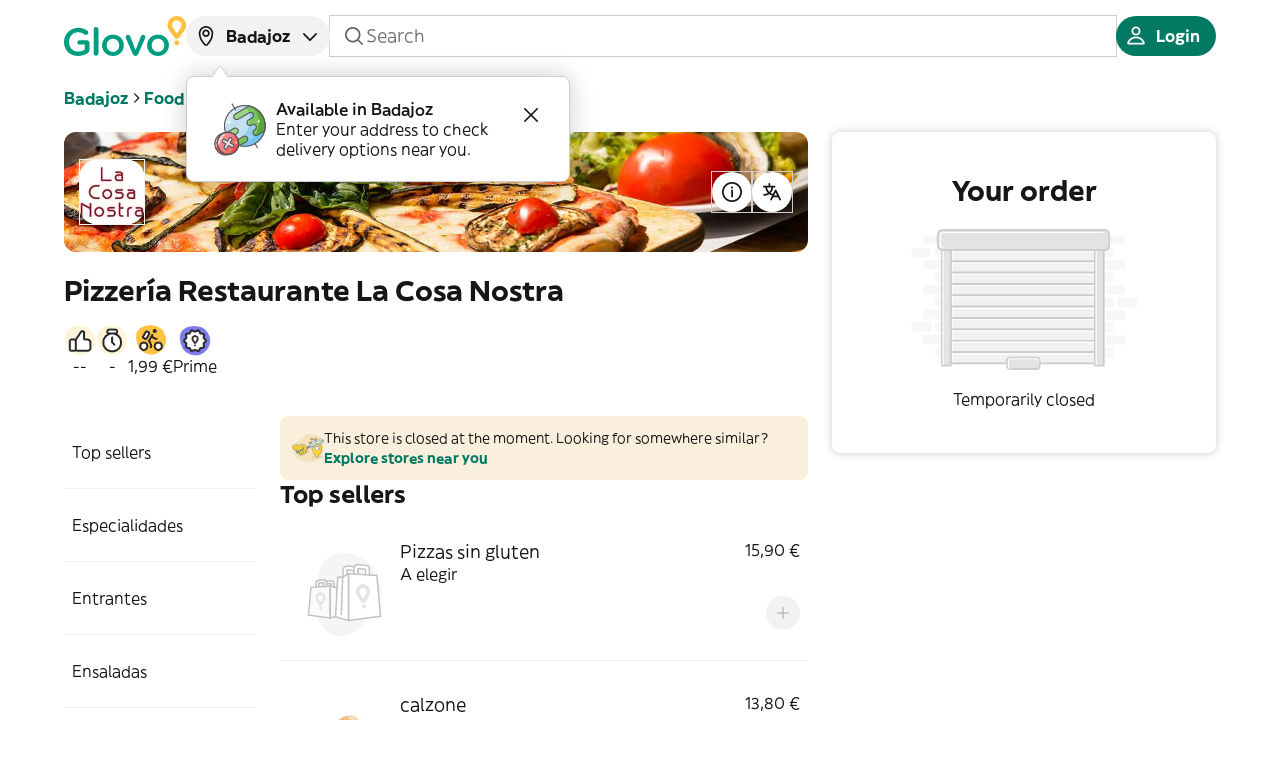

--- FILE ---
content_type: text/html; charset=utf-8
request_url: https://glovoapp.com/en/es/badajoz/stores/pizzeria-restaurante-la-cosa-nostra-badajoz
body_size: 69527
content:
<!DOCTYPE html><html lang="en" translate="no"><head><meta charSet="utf-8"/><meta name="viewport" content="width=device-width, initial-scale=1, maximum-scale=5, user-scalable=yes"/><link rel="preload" as="image" href="https://glovo.dhmedia.io/image/customer-assets-glovo/store_logos/37e34c2e0fe6b2cfda187366c0bd02eaecd3980b952ce5cb30fdc504a3177936?t=W3sicmVzaXplIjp7Im1vZGUiOiJmaXQiLCJ3aWR0aCI6NjQsImhlaWdodCI6NjR9fV0="/><link rel="stylesheet" href="/_next/static/css/79ef23103ac8fc91.css" data-precedence="next"/><link rel="stylesheet" href="/_next/static/css/80ba412df204d825.css" data-precedence="next"/><link rel="stylesheet" href="/_next/static/css/49e964603895f16a.css" data-precedence="next"/><link rel="stylesheet" href="/_next/static/css/94ac83d52eba0b60.css" data-precedence="next"/><link rel="stylesheet" href="/_next/static/css/d776ffced11487cf.css" data-precedence="next"/><link rel="stylesheet" href="/_next/static/css/c50a69d04e6e9018.css" data-precedence="next"/><link rel="stylesheet" href="/_next/static/css/4dc74a82d73e39b9.css" data-precedence="next"/><link rel="stylesheet" href="/_next/static/css/eea9a85f6c448c82.css" data-precedence="next"/><link rel="stylesheet" href="/_next/static/css/089fb29942ebbb68.css" data-precedence="next"/><link rel="stylesheet" href="/_next/static/css/e4d8bb14dfe4a999.css" data-precedence="next"/><link rel="stylesheet" href="/_next/static/css/f74816a796e1366c.css" data-precedence="next"/><link rel="preload" as="script" fetchPriority="low" href="/_next/static/chunks/webpack-7973a8206a5c575b.js"/><script src="/_next/static/chunks/8cc6bd09-8081056dfe58c8c3.js" async=""></script><script src="/_next/static/chunks/7320-83aebfa2abd57362.js" async=""></script><script src="/_next/static/chunks/main-app-b174a4c85b836439.js" async=""></script><script src="/_next/static/chunks/65ac0382-5a824773e328f985.js" async=""></script><script src="/_next/static/chunks/dc22ce77-9e87d02602a1091a.js" async=""></script><script src="/_next/static/chunks/4669-f0456bbe0019c125.js" async=""></script><script src="/_next/static/chunks/3067-1ce7769ab6a7b724.js" async=""></script><script src="/_next/static/chunks/3939-de20e3b09b1e0bc7.js" async=""></script><script src="/_next/static/chunks/5169-9cbd948639a54d17.js" async=""></script><script src="/_next/static/chunks/4655-e0f09a573289f30a.js" async=""></script><script src="/_next/static/chunks/4619-c9dbae03f7aeb924.js" async=""></script><script src="/_next/static/chunks/9412-c1cbcaa8d205f396.js" async=""></script><script src="/_next/static/chunks/9622-44d20bde6892369d.js" async=""></script><script src="/_next/static/chunks/8206-a1aef5f5a20cc31c.js" async=""></script><script src="/_next/static/chunks/7582-1868d67c36baa084.js" async=""></script><script src="/_next/static/chunks/2044-30ab4e9dfaad0999.js" async=""></script><script src="/_next/static/chunks/840-01ddb3e71b257df9.js" async=""></script><script src="/_next/static/chunks/4587-244633a69370eb87.js" async=""></script><script src="/_next/static/chunks/3080-f583bf6a04e4e5ec.js" async=""></script><script src="/_next/static/chunks/app/%5Blanguage%5D/%5Bcountry%5D/%5Bcity%5D/stores/%5BstoreSlug%5D/page-a081af85996602df.js" async=""></script><script src="/_next/static/chunks/3116-b5d1b986987fe690.js" async=""></script><script src="/_next/static/chunks/app/layout-2c5afe59fdfc4092.js" async=""></script><link rel="preload" href="https://web.cmp.usercentrics.eu/ui/loader.js" as="script"/><meta name="theme-color" media="(prefers-color-scheme: light)" content="light"/><meta name="theme-color" media="(prefers-color-scheme: dark)" content="dark"/><title>Pizzería Restaurante La Cosa Nostra delivery in Badajoz | Glovo</title><meta name="description" content="Want to order online anything from Pizzería Restaurante La Cosa Nostra in Badajoz? Use Glovo and you&#x27;ll receive your order at your door, quickly and easily. Order with Glovo now."/><meta name="application-name" content="Glovo"/><meta name="robots" content="index, follow, nocache"/><link rel="canonical" href="https://glovoapp.com/en/es/badajoz/stores/pizzeria-restaurante-la-cosa-nostra-badajoz"/><meta property="og:title" content="Glovo"/><meta property="og:description" content="Glovo delivers the best products of your city in less than 1 hour"/><meta property="og:url" content="https://glovoapp.com/en/es/badajoz/stores/pizzeria-restaurante-la-cosa-nostra-badajoz"/><meta property="og:site_name" content="Glovoapp"/><meta property="og:locale" content="en"/><meta property="og:image" content="https://glovoapp.com/opengraph-image.png"/><meta property="og:image:width" content="1200"/><meta property="og:image:height" content="630"/><meta property="og:image:alt" content="About Glovo"/><meta property="og:type" content="website"/><meta name="twitter:card" content="summary_large_image"/><meta name="twitter:title" content="Glovo"/><meta name="twitter:description" content="Glovo delivers the best products of your city in less than 1 hour"/><meta name="twitter:image" content="https://glovoapp.com/opengraph-image.png"/><meta name="twitter:image:width" content="1200"/><meta name="twitter:image:height" content="630"/><meta name="twitter:image:alt" content="About Glovo"/><link rel="icon" href="/favicon.ico" type="image/x-icon" sizes="192x192"/><link rel="icon" href="/favicon.ico" type="image/x-icon"/><link rel="apple-touch-icon" href="/apple-icon.png" sizes="57x57" type="image/png"/><script>document.querySelectorAll('body link[rel="icon"], body link[rel="apple-touch-icon"]').forEach(el => document.head.appendChild(el))</script><script src="/_next/static/chunks/polyfills-42372ed130431b0a.js" noModule=""></script></head><body data-ui-mode="light" data-ui-theme="core"><div hidden=""><!--$--><!--/$--></div><script>(self.__next_s=self.__next_s||[]).push([0,{"children":"window['__ENV'] = {\"NEXT_PUBLIC_PO_KEY\":\"proj_USVtYJm8AMVLnxyiBzWXr1Rz5KwdrRmS\",\"NEXT_PUBLIC_PAYMENT_HOST\":\"https://cards.glovoapp.com\",\"NEXT_PUBLIC_GOOGLE_PAY_MERCHANT_ID\":\"BCR2DN6TY67P3DD3\",\"NEXT_PUBLIC_USER_CENTRICS_SCRIPT_ID\":\"3l-LWoLH2QhZhI\",\"NEXT_PUBLIC_KASPI_CLIENT_ID\":\"glovo_32c609c1-168a-4b8d-ac5c-e40d46557d59\",\"NEXT_PUBLIC_BRAZE_ID\":\"2c08ee6c-f2fe-438a-bc41-8c7d8a2d4d7e\",\"NEXT_PUBLIC_INCOGNIA_SDK_KEY\":\"af8d2364-dc1c-4431-8e16-fc2e6bff2059\",\"NEXT_PUBLIC_KASPI_OAUTH_URL\":\"https://oauth.kaspi.kz/auth/api/v1/agreement\",\"NEXT_PUBLIC_APPLE_PAY_MERCHANT_ID\":\"merchant:com:glovo\",\"NEXT_PUBLIC_PLAY_MARKET_URL\":\"https://app.adjust.com/vj6hcng?redirect=http%3A%2F%2Fplay.google.com/store/apps/details?id=com.glovo\",\"NEXT_PUBLIC_KUSTOMER_API_KEY\":\"eyJhbGciOiJIUzI1NiIsInR5cCI6IkpXVCJ9.[base64].V9u5hpiy91h9oSHrdaN3vk0T2bWg9zHcP3ns7FGLkS0\",\"NEXT_PUBLIC_DEVELOPMENT_STATE\":\"prod\",\"NEXT_PUBLIC_HELLO_SIGN_CLIENT_ID\":\"87dedff74dd868093ebec7cf7eebca9c\",\"NEXT_PUBLIC_RUM_APPLICATION_ID\":\"bfae6642-bc9a-4f23-ad5d-87e9f248e730\",\"NEXT_PUBLIC_KASPI_OPAY_URL\":\"https://opay.kaspi.kz/cpp/api/v2/start\",\"NEXT_PUBLIC_FACEBOOK_APP_ID\":\"663382513776188\",\"NEXT_PUBLIC_REQUEST_TTL\":\"7500\",\"NEXT_PUBLIC_INCOGNIA_SDK_URL\":\"https://repo.incognia.com/web/latest/incognia-web-sdk.js\",\"NEXT_PUBLIC_SHOULD_CHECK_COUNTRY_CODE\":\"true\",\"NEXT_PUBLIC_USE_FALLBACK_APP_URL_VALUE\":\"false\",\"NEXT_PUBLIC_KASPI_PARTNER_ID\":\"glovo\",\"NEXT_PUBLIC_SHOULD_LOG_MARKETING_METRICS\":\"true\",\"NEXT_PUBLIC_ENV\":\"prod\",\"NEXT_PUBLIC_GOOGLE_TAG_MANAGER_ID\":\"GTM-PBR9DPX\",\"NEXT_PUBLIC_IMAGE_SERVICE_CDN\":\"https://glovo.dhmedia.io/image\",\"NEXT_PUBLIC_APP_STORE_URL\":\"https://app.adjust.com/vj6hcng?redirect=http%3A%2F%2Fapps.apple.com/app/id951812684\",\"NEXT_PUBLIC_GOOGLE_MAPS_API_KEY\":\"AIzaSyAk5UwwQ6TZyJ1pER_5bJhiUkUWWreLFSY\",\"NEXT_PUBLIC_RECAPTCHA_API_KEY\":\"6LeMMuIjAAAAAGqhIw7jQhoUruKwJaIXAtuBj-Pa\",\"NEXT_PUBLIC_API_VERSION\":\"14\",\"NEXT_PUBLIC_APP_ENV\":\"stage\",\"NEXT_PUBLIC_USER_CENTRICS_GOOGLE_CONSENT_SERVICE_ID\":\"GqhZxB-iiydzEk\",\"NEXT_PUBLIC_API_URL\":\"https://api.glovoapp.com\",\"NEXT_PUBLIC_SHOULD_CHECK_LANGUAGE_CODE\":\"true\",\"NEXT_PUBLIC_APP_VERSION\":\"v1.1807.0\",\"NEXT_PUBLIC_MPARTICLE_ID\":\"4267cb1b816345499dbf77480d6518c8\",\"NEXT_PUBLIC_GOOGLE_CLIENT_ID\":\"510861524169-qp8mt7sdhqeu08co3iohmv0ecs556bc3.apps.googleusercontent.com\",\"NEXT_PUBLIC_IS_INCOGNIA_ENABLED\":\"true\",\"NEXT_PUBLIC_IS_DEVTOOLS_ENABLED\":\"false\",\"NEXT_PUBLIC_RUM_CLIENT_TOKEN\":\"pub6d35dba639138fc3289ba86115dafcef\"}"}])</script><div class="SnackbarContainer_pintxo-snackbar-container__gYM5q"></div><main><header class="Header_header__EGygh Header_backgroundColorHeader__tNvDP StorePage_storeHeader__b8AMN" id="header"><div id="original-header"><div class="HeaderDesktop_headerDesktop__sdWyo desktop-only" id="header-desktop"><section class="HeaderDesktop_topContainer__5lvn5"><div><a class="HeaderDesktop_logoLink__KO0Wz" href="/en"><div class="LogoHoC_pintxo-logo__aOFZt MainLogo_pintxo-logo__main__rpzdF HeaderDesktop_logoImage__R3Bg_" data-size="m" data-variant="logotype" data-surface="onPrimary" data-brand="main"><svg width="171" height="56" viewBox="0 0 171 56" fill="none" xmlns="http://www.w3.org/2000/svg"><g><g class="MainLogo_pintxo-logo__logotype__main--primary__uG_tE"><path d="M41.641 18.6392C41.641 16.8276 43.0516 15.3779 44.9066 15.3779C46.7606 15.3779 48.2122 16.8276 48.2122 18.6392V52.335C48.2122 54.1867 46.7606 55.5963 44.9066 55.5963C43.0926 55.5963 41.641 54.1876 41.641 52.335V18.6392Z" fill="#009E81"></path><path d="M0 36.4334V36.3125C0 25.6847 8.14298 16.6666 19.6317 16.6666C25.356 16.6666 29.1452 18.0353 32.612 20.5318C33.2567 21.0147 33.9825 21.9405 33.9825 23.2292C33.9825 25.0408 32.5309 26.5305 30.6769 26.5305C29.7899 26.5305 29.1452 26.1685 28.6206 25.7656C26.1619 23.994 23.501 22.7863 19.3894 22.7863C12.3757 22.7863 7.05383 28.946 7.05383 36.1924V36.3134C7.05383 44.1237 12.2135 49.8805 19.9941 49.8805C23.582 49.8805 26.8467 48.7537 29.1852 47.0221V39.8966H21.6469C20.0342 39.8966 18.6636 38.6489 18.6636 36.9982C18.6636 35.3876 20.0342 34.0598 21.6469 34.0598H32.2486C34.1437 34.0598 35.6344 35.5095 35.6344 37.4411V47.586C35.6344 49.4785 34.8685 50.8472 33.2968 51.8131C30.0312 53.9866 25.4762 55.9592 19.7519 55.9592C7.86068 55.9592 0 47.505 0 36.4334Z" fill="#009E81"></path><path fill-rule="evenodd" clip-rule="evenodd" d="M53.3319 41.0234V41.1443C53.3319 49.2757 59.781 55.9592 68.5287 56.0001C77.3974 56.0001 83.9277 49.1966 83.9277 41.0643V40.9434C83.9277 32.7302 77.4776 26.0476 68.6498 26.0476C59.8621 26.0476 53.3319 32.8111 53.3319 41.0234ZM77.3574 41.0234V41.1443C77.3574 46.0953 73.9707 50.2024 68.6107 50.2434C63.491 50.2434 59.863 46.0563 59.863 41.0643V40.9434C59.863 35.9505 63.2488 31.8043 68.5296 31.8043C73.7294 31.8043 77.3574 35.9914 77.3574 41.0234Z" fill="#009E81"></path><path d="M100.375 55.8783H100.052C98.2384 55.8783 97.0692 54.7515 96.3033 52.9799L86.7497 31.0795C86.7403 31.0512 86.7307 31.0226 86.721 30.9938L86.7202 30.9913C86.565 30.5286 86.3873 29.9987 86.3873 29.4689C86.3873 27.8583 87.8389 26.3286 89.6529 26.3286C91.4669 26.3286 92.3539 27.3753 92.9185 28.704L100.296 47.706L107.794 28.5831C108.277 27.4563 109.164 26.2886 110.898 26.2886C112.712 26.2886 114.123 27.6573 114.123 29.4289C114.123 30.0327 113.922 30.6766 113.76 30.9986L104.126 52.9799C103.358 54.6705 102.149 55.8783 100.375 55.8783Z" fill="#009E81"></path><path fill-rule="evenodd" clip-rule="evenodd" d="M116.459 41.0234V41.1443C116.459 49.2757 122.949 55.9592 131.696 56.0001C140.565 56.0001 147.095 49.1966 147.095 41.0643V40.9434C147.095 32.7302 140.645 26.0476 131.818 26.0476C122.989 26.0476 116.459 32.8111 116.459 41.0234ZM140.525 41.0234V41.1443C140.525 46.0953 137.138 50.2024 131.778 50.2434C126.659 50.2434 123.031 46.0563 123.031 41.0643V40.9434C123.031 35.9505 126.417 31.8043 131.697 31.8043C136.897 31.8043 140.525 35.9914 140.525 41.0234Z" fill="#009E81"></path></g><g class="MainLogo_pintxo-logo__symbol__main--primary__7Vs_d"><path fill-rule="evenodd" clip-rule="evenodd" d="M145.16 12.9232C145.16 5.79679 150.966 0 158.1 0C165.235 0 171.04 5.79679 171 12.9232C171 15.6206 170.194 18.2371 168.581 20.4516L168.259 20.9345L161.526 30.4355C161.526 30.4355 160.68 31.7642 158.906 31.7642H157.294C155.48 31.7642 154.674 30.4355 154.674 30.4355L147.941 20.9345L147.579 20.4516C146.007 18.2371 145.16 15.6206 145.16 12.9232ZM163.059 17.1903L163.421 16.7074C164.227 15.5797 164.671 14.2919 164.671 12.8832C164.671 9.25998 161.728 6.32158 158.1 6.32158C154.472 6.32158 151.53 9.25998 151.53 12.8832C151.53 14.2519 151.974 15.5806 152.78 16.7074L153.142 17.2303L158.1 24.1949L163.059 17.1903Z" fill="#FFCD1A"></path><path d="M158.06 34.0187C156.004 34.0187 154.472 35.5884 154.472 37.561C154.472 39.4526 156.004 41.0232 158.02 41.0632C160.117 41.0632 161.648 39.4936 161.648 37.561V37.521C161.648 35.5884 160.117 34.0187 158.06 34.0187Z" fill="#FFCD1A"></path></g></g></svg></div></a></div><div class="HeaderDesktop_centerSection__0MoV3"><div class="Popup_pintxo-popup__huyIu Coachmark_pintxo-coachmark___x50c"><div class="pintxo-popup__trigger" aria-describedby="«Rpannetrfb»"><div class="AddressPicker_addressPicker__rjd7S"><button class="BaseButton_pintxo-button__sP6yJ AddressPicker_addressButton__dnlKg pintxo-typography-callout2" data-size="s" data-variant="neutral" data-disabled="false" data-loading="false" data-block="false" data-rtl="false" role="button" type="button"><span class="BaseButton_pintxo-button__content__JDxl1"><span class="NamedIcon_pintxo-icon__qHhoU" data-size="m" data-rtl="false" data-outline="true"><svg class="NamedIcon_pintxo-icon__foreground__jpLaE" width="96" height="96" viewBox="0 0 96 96" fill="none" xmlns="http://www.w3.org/2000/svg"><path fill-rule="evenodd" clip-rule="evenodd" d="M48.0002 14.8548C35.7694 14.8548 25.8543 24.7698 25.8543 37.0007C25.8543 57.3666 39.2965 73.448 46.3346 80.4318C47.3338 81.4233 48.7791 81.4264 49.7685 80.4745C56.7798 73.7292 70.146 58.0506 70.146 37.0007C70.146 24.7698 60.231 14.8548 48.0002 14.8548ZM19.146 37.0007C19.146 21.0649 32.0644 8.14648 48.0002 8.14648C63.9359 8.14648 76.8543 21.0649 76.8543 37.0007C76.8543 60.8474 61.8225 78.1866 54.4194 85.3089C50.7788 88.8113 45.1708 88.7275 41.6095 85.1936C34.275 77.9157 19.146 60.1711 19.146 37.0007Z" fill="#161617"></path><path fill-rule="evenodd" clip-rule="evenodd" d="M48.0002 29C43.5819 29 40.0002 32.5817 40.0002 37C40.0002 41.4183 43.5819 45 48.0002 45C52.4185 45 56.0002 41.4183 56.0002 37C56.0002 32.5817 52.4185 29 48.0002 29ZM33.0002 37C33.0002 28.7157 39.7159 22 48.0002 22C56.2845 22 63.0002 28.7157 63.0002 37C63.0002 45.2843 56.2845 52 48.0002 52C39.7159 52 33.0002 45.2843 33.0002 37Z" fill="#161617"></path></svg></span><span class="BaseButton_pintxo-button__content__label__K1yjN"><span class="AddressPicker_addressPrompt__yBodi">badajoz</span></span><span class="NamedIcon_pintxo-icon__qHhoU" data-size="m" data-rtl="false" data-outline="true"><svg class="NamedIcon_pintxo-icon__foreground__jpLaE" width="96" height="96" viewBox="0 0 96 96" fill="none" xmlns="http://www.w3.org/2000/svg"><path fill-rule="evenodd" clip-rule="evenodd" d="M74.9517 37.0003C76.3323 38.3532 76.3547 40.5692 75.0017 41.9498L50.5017 66.9498C49.8434 67.6215 48.9425 68 48.002 68C47.0614 68 46.1605 67.6215 45.5022 66.9498L21.0022 41.9498C19.6492 40.5692 19.6716 38.3532 21.0522 37.0003C22.4328 35.6473 24.6487 35.6697 26.0017 37.0503L48.002 59.4995L70.0022 37.0503C71.3552 35.6697 73.5711 35.6473 74.9517 37.0003Z" fill="#161617"></path></svg></span></span></button></div></div><div class="pintxo-popup__content pintxo-elevation-floating" style="--trigger-width:200px;--alignment-left:undefined;--alignment-right:undefined" data-placement="bottom" data-alignment="left" id="«Rpannetrfb»" role="alert"><div class="pintxo-popup__content__inner"><span class="caret"><svg xmlns="http://www.w3.org/2000/svg" width="18" height="12" viewBox="0 0 18 12" fill="none"><path d="M10.6641 9.50385C9.87246 10.6913 8.12754 10.6913 7.3359 9.50385L0.999999 -4.4509e-07L17 9.53674e-07L10.6641 9.50385Z"></path><path d="M1 0.5H1.47059L7.30587 9.79999C8.08978 11.0493 9.91022 11.0493 10.6941 9.79998L16.5294 0.5H17" stroke="#CDCED0" class="caret__border" stroke-linecap="square"></path></svg></span><div class="AddressPrompt_coachmarkContent__1y7Bo"><img alt="" loading="lazy" width="73" height="72" decoding="async" data-nimg="1" style="color:transparent" src="/_next/static/media/coachmark-image.718a8aed.svg"/><div class="AddressPrompt_coachmarkText__wM1S4"><p class="pintxo-typography-body2-emphasis">Available in Badajoz</p><p>Enter your address to check delivery options near you.</p></div><button class="BaseButton_pintxo-button__sP6yJ IconButton_pintxo-icon-button__dUQmV AddressPrompt_crossIcon__Az6IN pintxo-typography-callout2" data-size="s" data-variant="transparent" data-disabled="false" data-loading="false" data-block="false" data-rtl="false" role="button" type="button" aria-label="address-close"><span class="BaseButton_pintxo-button__content__JDxl1"><span class="BaseButton_pintxo-button__content__label__K1yjN"><span class="NamedIcon_pintxo-icon__qHhoU" data-size="m" data-rtl="false" data-outline="true"><svg class="NamedIcon_pintxo-icon__foreground__jpLaE" width="96" height="96" viewBox="0 0 96 96" fill="none" xmlns="http://www.w3.org/2000/svg"><path fill-rule="evenodd" clip-rule="evenodd" d="M21.0251 21.0251C22.392 19.6583 24.608 19.6583 25.9749 21.0251L48 43.0503L70.0251 21.0251C71.392 19.6583 73.608 19.6583 74.9749 21.0251C76.3417 22.392 76.3417 24.608 74.9749 25.9749L52.9497 48L74.9749 70.0251C76.3417 71.392 76.3417 73.608 74.9749 74.9749C73.608 76.3417 71.392 76.3417 70.0251 74.9749L48 52.9497L25.9749 74.9749C24.608 76.3417 22.392 76.3417 21.0251 74.9749C19.6583 73.608 19.6583 71.392 21.0251 70.0251L43.0503 48L21.0251 25.9749C19.6583 24.608 19.6583 22.392 21.0251 21.0251Z" fill="#161617"></path></svg></span></span></span></button></div></div></div></div><div class="BaseInput_pintxo-base-input__gV2mu desktop-only StoreSearchBar_storeSearchInput__tmw5d SearchInput_search-input__JP5p3" data-size="xs" data-variant="neutral" data-disabled="false" data-focused="false" data-rtl="false"><span class="NamedIcon_pintxo-icon__qHhoU" data-size="m" data-rtl="false" data-outline="true"><svg class="NamedIcon_pintxo-icon__foreground__jpLaE" width="96" height="96" viewBox="0 0 96 96" fill="none" xmlns="http://www.w3.org/2000/svg"><path fill-rule="evenodd" clip-rule="evenodd" d="M43 11.998C25.8792 11.998 12 25.8772 12 42.998C12 60.1189 25.8792 73.998 43 73.998C50.2993 73.998 57.0093 71.4753 62.3058 67.2542L78.0251 82.9734C79.392 84.3403 81.608 84.3403 82.9749 82.9734C84.3417 81.6066 84.3417 79.3905 82.9749 78.0237L67.2556 62.3045C71.4771 57.0079 74 50.2976 74 42.998C74 25.8772 60.1208 11.998 43 11.998ZM19 42.998C19 29.7432 29.7452 18.998 43 18.998C56.2548 18.998 67 29.7432 67 42.998C67 56.2529 56.2548 66.998 43 66.998C29.7452 66.998 19 56.2529 19 42.998Z" fill="#161617"></path></svg></span><input class="BaseInput_pintxo-base-input__input__5DOSS pintxo-typography-body1" data-rtl="false" type="text" placeholder="Search" value=""/><span class="NamedIcon_pintxo-icon__qHhoU BaseInput_clearIcon__HCsuz" data-size="m" data-rtl="false" data-outline="false"><svg class="NamedIcon_pintxo-icon__foreground__jpLaE" width="96" height="96" viewBox="0 0 96 96" fill="none" xmlns="http://www.w3.org/2000/svg"><path fill-rule="evenodd" clip-rule="evenodd" d="M21.0251 21.0251C22.392 19.6583 24.608 19.6583 25.9749 21.0251L48 43.0503L70.0251 21.0251C71.392 19.6583 73.608 19.6583 74.9749 21.0251C76.3417 22.392 76.3417 24.608 74.9749 25.9749L52.9497 48L74.9749 70.0251C76.3417 71.392 76.3417 73.608 74.9749 74.9749C73.608 76.3417 71.392 76.3417 70.0251 74.9749L48 52.9497L25.9749 74.9749C24.608 76.3417 22.392 76.3417 21.0251 74.9749C19.6583 73.608 19.6583 71.392 21.0251 70.0251L43.0503 48L21.0251 25.9749C19.6583 24.608 19.6583 22.392 21.0251 21.0251Z" fill="#161617"></path></svg><svg class="NamedIcon_pintxo-icon__background__4TWbd" width="96" height="96" viewBox="0 0 96 96" fill="none" xmlns="http://www.w3.org/2000/svg"><path fill-rule="evenodd" clip-rule="evenodd" d="M21.0251 21.0251C22.392 19.6583 24.608 19.6583 25.9749 21.0251L48 43.0503L70.0251 21.0251C71.392 19.6583 73.608 19.6583 74.9749 21.0251C76.3417 22.392 76.3417 24.608 74.9749 25.9749L52.9497 48L74.9749 70.0251C76.3417 71.392 76.3417 73.608 74.9749 74.9749C73.608 76.3417 71.392 76.3417 70.0251 74.9749L48 52.9497L25.9749 74.9749C24.608 76.3417 22.392 76.3417 21.0251 74.9749C19.6583 73.608 19.6583 71.392 21.0251 70.0251L43.0503 48L21.0251 25.9749C19.6583 24.608 19.6583 22.392 21.0251 21.0251Z" fill="#F2F2F3"></path></svg></span></div></div><div class="HeaderDesktop_rightSection__Zp1_0"><button class="BaseButton_pintxo-button__sP6yJ pintxo-typography-callout2" data-size="s" data-variant="primary" data-disabled="false" data-loading="false" data-block="false" data-rtl="false" role="button" type="button" name="Login"><span class="BaseButton_pintxo-button__content__JDxl1"><span class="NamedIcon_pintxo-icon__qHhoU" data-size="m" data-rtl="false" data-outline="true"><svg class="NamedIcon_pintxo-icon__foreground__jpLaE" width="96" height="96" viewBox="0 0 96 96" fill="none" xmlns="http://www.w3.org/2000/svg"><path fill-rule="evenodd" clip-rule="evenodd" d="M48 10C38.0589 10 30 18.0589 30 28C30 37.9411 38.0589 46 48 46C57.9411 46 66 37.9411 66 28C66 18.0589 57.9411 10 48 10ZM37 28C37 21.9249 41.9249 17 48 17C54.0751 17 59 21.9249 59 28C59 34.0751 54.0751 39 48 39C41.9249 39 37 34.0751 37 28Z" fill="#161617"></path><path fill-rule="evenodd" clip-rule="evenodd" d="M48.0002 50C31.7752 50 17.9456 60.2645 13.0037 74.6053C11.6667 78.4849 14.7519 82 18.3725 82H77.6279C81.2486 82 84.3337 78.4849 82.9967 74.6053C78.0548 60.2645 64.2252 50 48.0002 50ZM48.0002 57C60.4972 57 71.1622 64.4606 75.6529 75H20.3475C24.8382 64.4606 35.5033 57 48.0002 57Z" fill="#161617"></path></svg></span><span class="BaseButton_pintxo-button__content__label__K1yjN">Login</span></span></button></div></section><div class="LocationScrollDrawer_locationScrollDrawer__kf_ox"><div class="LocationScrollDrawer_locationScrollDrawer__title__gGCE8"><div class="pintxo-typography-callout1">Enter your address to know <mark class="HighlightText_highlight__yQxDs HighlightText_highlight--default__UXq7K HighlightText_highlight--xsmall__eklki"><span class="pintxo-typography-callout1">what’s near you</span></mark></div></div><div class="LocationScrollDrawer_addressButtonWrapper__p2vl6"><div class="BaseInput_pintxo-base-input__gV2mu text-input" data-size="m" data-variant="neutral" data-disabled="false" data-focused="false" data-rtl="false"><span class="NamedIcon_pintxo-icon__qHhoU" data-size="m" data-rtl="false" data-outline="true"><svg class="NamedIcon_pintxo-icon__foreground__jpLaE" width="96" height="96" viewBox="0 0 96 96" fill="none" xmlns="http://www.w3.org/2000/svg"><path fill-rule="evenodd" clip-rule="evenodd" d="M48.0002 14.8548C35.7694 14.8548 25.8543 24.7698 25.8543 37.0007C25.8543 57.3666 39.2965 73.448 46.3346 80.4318C47.3338 81.4233 48.7791 81.4264 49.7685 80.4745C56.7798 73.7292 70.146 58.0506 70.146 37.0007C70.146 24.7698 60.231 14.8548 48.0002 14.8548ZM19.146 37.0007C19.146 21.0649 32.0644 8.14648 48.0002 8.14648C63.9359 8.14648 76.8543 21.0649 76.8543 37.0007C76.8543 60.8474 61.8225 78.1866 54.4194 85.3089C50.7788 88.8113 45.1708 88.7275 41.6095 85.1936C34.275 77.9157 19.146 60.1711 19.146 37.0007Z" fill="#161617"></path><path fill-rule="evenodd" clip-rule="evenodd" d="M48.0002 29C43.5819 29 40.0002 32.5817 40.0002 37C40.0002 41.4183 43.5819 45 48.0002 45C52.4185 45 56.0002 41.4183 56.0002 37C56.0002 32.5817 52.4185 29 48.0002 29ZM33.0002 37C33.0002 28.7157 39.7159 22 48.0002 22C56.2845 22 63.0002 28.7157 63.0002 37C63.0002 45.2843 56.2845 52 48.0002 52C39.7159 52 33.0002 45.2843 33.0002 37Z" fill="#161617"></path></svg></span><input class="BaseInput_pintxo-base-input__input__5DOSS pintxo-typography-body1" readOnly="" data-rtl="false" type="text" placeholder="What&#x27;s your address?"/><span class="NamedIcon_pintxo-icon__qHhoU BaseInput_clearIcon__HCsuz" data-size="m" data-rtl="false" data-outline="false"><svg class="NamedIcon_pintxo-icon__foreground__jpLaE" width="96" height="96" viewBox="0 0 96 96" fill="none" xmlns="http://www.w3.org/2000/svg"><path fill-rule="evenodd" clip-rule="evenodd" d="M21.0251 21.0251C22.392 19.6583 24.608 19.6583 25.9749 21.0251L48 43.0503L70.0251 21.0251C71.392 19.6583 73.608 19.6583 74.9749 21.0251C76.3417 22.392 76.3417 24.608 74.9749 25.9749L52.9497 48L74.9749 70.0251C76.3417 71.392 76.3417 73.608 74.9749 74.9749C73.608 76.3417 71.392 76.3417 70.0251 74.9749L48 52.9497L25.9749 74.9749C24.608 76.3417 22.392 76.3417 21.0251 74.9749C19.6583 73.608 19.6583 71.392 21.0251 70.0251L43.0503 48L21.0251 25.9749C19.6583 24.608 19.6583 22.392 21.0251 21.0251Z" fill="#161617"></path></svg><svg class="NamedIcon_pintxo-icon__background__4TWbd" width="96" height="96" viewBox="0 0 96 96" fill="none" xmlns="http://www.w3.org/2000/svg"><path fill-rule="evenodd" clip-rule="evenodd" d="M21.0251 21.0251C22.392 19.6583 24.608 19.6583 25.9749 21.0251L48 43.0503L70.0251 21.0251C71.392 19.6583 73.608 19.6583 74.9749 21.0251C76.3417 22.392 76.3417 24.608 74.9749 25.9749L52.9497 48L74.9749 70.0251C76.3417 71.392 76.3417 73.608 74.9749 74.9749C73.608 76.3417 71.392 76.3417 70.0251 74.9749L48 52.9497L25.9749 74.9749C24.608 76.3417 22.392 76.3417 21.0251 74.9749C19.6583 73.608 19.6583 71.392 21.0251 70.0251L43.0503 48L21.0251 25.9749C19.6583 24.608 19.6583 22.392 21.0251 21.0251Z" fill="#F2F2F3"></path></svg></span><span class="NamedIcon_pintxo-icon__qHhoU" data-size="m" data-rtl="false" data-outline="true"><svg class="NamedIcon_pintxo-icon__foreground__jpLaE" width="96" height="96" viewBox="0 0 96 96" fill="none" xmlns="http://www.w3.org/2000/svg"><path fill-rule="evenodd" clip-rule="evenodd" d="M57.5251 21.0249C58.8919 19.6581 61.108 19.658 62.4748 21.0249L86.9752 45.5249C87.6316 46.1812 88.0004 47.0715 88.0004 47.9998C88.0004 48.928 87.6316 49.8183 86.9752 50.4747L62.4748 74.9747C61.108 76.3415 58.8919 76.3415 57.5251 74.9746C56.1583 73.6078 56.1583 71.3917 57.5251 70.0249L76.0505 51.4998L11.5 51.4998C9.567 51.4998 8 49.9327 8 47.9998C8 46.0668 9.567 44.4998 11.5 44.4998L76.0505 44.4998L57.5251 25.9746C56.1583 24.6078 56.1583 22.3917 57.5251 21.0249Z" fill="#161617"></path></svg></span></div></div></div></div><div class="HeaderMobile_headerMobile__WQS1T non-desktop" id="header-mobile"><section class="HeaderMobile_topContainer__6XChX"><div class="HeaderMobile_leftSection__0zWTt"><button class="BaseButton_pintxo-button__sP6yJ IconButton_pintxo-icon-button__dUQmV pintxo-typography-callout2" data-size="s" data-variant="neutral" data-disabled="false" data-loading="false" data-block="false" data-rtl="false" role="button" type="button" aria-label="Categories menu"><span class="BaseButton_pintxo-button__content__JDxl1"><span class="BaseButton_pintxo-button__content__label__K1yjN"><span class="NamedIcon_pintxo-icon__qHhoU" data-size="m" data-rtl="false" data-outline="true"><svg class="NamedIcon_pintxo-icon__foreground__jpLaE" width="96" height="96" viewBox="0 0 96 96" fill="none" xmlns="http://www.w3.org/2000/svg"><path d="M8 23.5C8 21.567 9.567 20 11.5 20H84.5C86.433 20 88 21.567 88 23.5C88 25.433 86.433 27 84.5 27H11.5C9.567 27 8 25.433 8 23.5Z" fill="#161617"></path><path d="M8 72.5C8 70.567 9.567 69 11.5 69H84.5C86.433 69 88 70.567 88 72.5C88 74.433 86.433 76 84.5 76H11.5C9.567 76 8 74.433 8 72.5Z" fill="#161617"></path><path d="M11.5 44.5C9.567 44.5 8 46.067 8 48C8 49.933 9.567 51.5 11.5 51.5H84.5C86.433 51.5 88 49.933 88 48C88 46.067 86.433 44.5 84.5 44.5H11.5Z" fill="#161617"></path></svg></span></span></span></button><div class="NavigationMenuDrawer_navigationMenuDrawer__Kbgjy NavigationMenuDrawer_closed__l3sqs"><div class="NavigationMenuDrawer_header__EaRby"><button class="BaseButton_pintxo-button__sP6yJ IconButton_pintxo-icon-button__dUQmV pintxo-typography-callout2" data-size="s" data-variant="neutral" data-disabled="false" data-loading="false" data-block="false" data-rtl="false" role="button" type="button" aria-label="address-close"><span class="BaseButton_pintxo-button__content__JDxl1"><span class="BaseButton_pintxo-button__content__label__K1yjN"><span class="NamedIcon_pintxo-icon__qHhoU" data-size="m" data-rtl="false" data-outline="true"><svg class="NamedIcon_pintxo-icon__foreground__jpLaE" width="96" height="96" viewBox="0 0 96 96" fill="none" xmlns="http://www.w3.org/2000/svg"><path fill-rule="evenodd" clip-rule="evenodd" d="M21.0251 21.0251C22.392 19.6583 24.608 19.6583 25.9749 21.0251L48 43.0503L70.0251 21.0251C71.392 19.6583 73.608 19.6583 74.9749 21.0251C76.3417 22.392 76.3417 24.608 74.9749 25.9749L52.9497 48L74.9749 70.0251C76.3417 71.392 76.3417 73.608 74.9749 74.9749C73.608 76.3417 71.392 76.3417 70.0251 74.9749L48 52.9497L25.9749 74.9749C24.608 76.3417 22.392 76.3417 21.0251 74.9749C19.6583 73.608 19.6583 71.392 21.0251 70.0251L43.0503 48L21.0251 25.9749C19.6583 24.608 19.6583 22.392 21.0251 21.0251Z" fill="#161617"></path></svg></span></span></span></button></div><div class="NavigationMenuDrawer_content__zY5hl"><div><div class="CategoriesMenuContent_footer__zbefv"><section class="DownloadApp_downloadApp___Nzw_"><img alt="Glovo logo" loading="lazy" width="40" height="40" decoding="async" data-nimg="1" style="color:transparent" src="/_next/static/media/glovo-logo-rectangle.894864ed.svg"/><p class="pintxo-typography-body2-emphasis">Better with our app</p><a href="https://app.adjust.com/vj6hcng?redirect=http%3A%2F%2Fplay.google.com/store/apps/details?id=com.glovo"><button class="BaseButton_pintxo-button__sP6yJ pintxo-typography-callout2" data-size="s" data-variant="neutral" data-disabled="false" data-loading="false" data-block="false" data-rtl="false" role="button" type="button"><span class="BaseButton_pintxo-button__content__JDxl1"><span class="NamedIcon_pintxo-icon__qHhoU" data-size="m" data-rtl="false" data-outline="true"><svg class="NamedIcon_pintxo-icon__foreground__jpLaE" width="96" height="96" viewBox="0 0 96 96" fill="none" xmlns="http://www.w3.org/2000/svg"><path d="M25.9749 40.5248C24.6081 39.1579 22.392 39.1579 21.0251 40.5247C19.6583 41.8915 19.6583 44.1076 21.0251 45.4745L45.5251 69.9749C46.1815 70.6312 47.0717 71 48 71C48.9283 71 49.8185 70.6312 50.4749 69.9749L74.9749 45.4745C76.3417 44.1076 76.3417 41.8915 74.9749 40.5247C73.608 39.1579 71.3919 39.1579 70.0251 40.5248L51.5 59.0502V15.5C51.5 13.567 49.933 12 48 12C46.067 12 44.5 13.567 44.5 15.5V59.0502L25.9749 40.5248Z" fill="#161617"></path><path d="M15.5 77C13.567 77 12 78.567 12 80.5C12 82.433 13.567 84 15.5 84H80.5C82.433 84 84 82.433 84 80.5C84 78.567 82.433 77 80.5 77H15.5Z" fill="#161617"></path></svg></span><span class="BaseButton_pintxo-button__content__label__K1yjN">Download</span></span></button></a></section></div></div></div></div><a class="HeaderMobile_logoLink__GslDi" href="/en"><div class="LogoHoC_pintxo-logo__aOFZt MainLogo_pintxo-logo__main__rpzdF" data-size="m" data-variant="logotype" data-surface="onPrimary" data-brand="main"><svg width="171" height="56" viewBox="0 0 171 56" fill="none" xmlns="http://www.w3.org/2000/svg"><g><g class="MainLogo_pintxo-logo__logotype__main--primary__uG_tE"><path d="M41.641 18.6392C41.641 16.8276 43.0516 15.3779 44.9066 15.3779C46.7606 15.3779 48.2122 16.8276 48.2122 18.6392V52.335C48.2122 54.1867 46.7606 55.5963 44.9066 55.5963C43.0926 55.5963 41.641 54.1876 41.641 52.335V18.6392Z" fill="#009E81"></path><path d="M0 36.4334V36.3125C0 25.6847 8.14298 16.6666 19.6317 16.6666C25.356 16.6666 29.1452 18.0353 32.612 20.5318C33.2567 21.0147 33.9825 21.9405 33.9825 23.2292C33.9825 25.0408 32.5309 26.5305 30.6769 26.5305C29.7899 26.5305 29.1452 26.1685 28.6206 25.7656C26.1619 23.994 23.501 22.7863 19.3894 22.7863C12.3757 22.7863 7.05383 28.946 7.05383 36.1924V36.3134C7.05383 44.1237 12.2135 49.8805 19.9941 49.8805C23.582 49.8805 26.8467 48.7537 29.1852 47.0221V39.8966H21.6469C20.0342 39.8966 18.6636 38.6489 18.6636 36.9982C18.6636 35.3876 20.0342 34.0598 21.6469 34.0598H32.2486C34.1437 34.0598 35.6344 35.5095 35.6344 37.4411V47.586C35.6344 49.4785 34.8685 50.8472 33.2968 51.8131C30.0312 53.9866 25.4762 55.9592 19.7519 55.9592C7.86068 55.9592 0 47.505 0 36.4334Z" fill="#009E81"></path><path fill-rule="evenodd" clip-rule="evenodd" d="M53.3319 41.0234V41.1443C53.3319 49.2757 59.781 55.9592 68.5287 56.0001C77.3974 56.0001 83.9277 49.1966 83.9277 41.0643V40.9434C83.9277 32.7302 77.4776 26.0476 68.6498 26.0476C59.8621 26.0476 53.3319 32.8111 53.3319 41.0234ZM77.3574 41.0234V41.1443C77.3574 46.0953 73.9707 50.2024 68.6107 50.2434C63.491 50.2434 59.863 46.0563 59.863 41.0643V40.9434C59.863 35.9505 63.2488 31.8043 68.5296 31.8043C73.7294 31.8043 77.3574 35.9914 77.3574 41.0234Z" fill="#009E81"></path><path d="M100.375 55.8783H100.052C98.2384 55.8783 97.0692 54.7515 96.3033 52.9799L86.7497 31.0795C86.7403 31.0512 86.7307 31.0226 86.721 30.9938L86.7202 30.9913C86.565 30.5286 86.3873 29.9987 86.3873 29.4689C86.3873 27.8583 87.8389 26.3286 89.6529 26.3286C91.4669 26.3286 92.3539 27.3753 92.9185 28.704L100.296 47.706L107.794 28.5831C108.277 27.4563 109.164 26.2886 110.898 26.2886C112.712 26.2886 114.123 27.6573 114.123 29.4289C114.123 30.0327 113.922 30.6766 113.76 30.9986L104.126 52.9799C103.358 54.6705 102.149 55.8783 100.375 55.8783Z" fill="#009E81"></path><path fill-rule="evenodd" clip-rule="evenodd" d="M116.459 41.0234V41.1443C116.459 49.2757 122.949 55.9592 131.696 56.0001C140.565 56.0001 147.095 49.1966 147.095 41.0643V40.9434C147.095 32.7302 140.645 26.0476 131.818 26.0476C122.989 26.0476 116.459 32.8111 116.459 41.0234ZM140.525 41.0234V41.1443C140.525 46.0953 137.138 50.2024 131.778 50.2434C126.659 50.2434 123.031 46.0563 123.031 41.0643V40.9434C123.031 35.9505 126.417 31.8043 131.697 31.8043C136.897 31.8043 140.525 35.9914 140.525 41.0234Z" fill="#009E81"></path></g><g class="MainLogo_pintxo-logo__symbol__main--primary__7Vs_d"><path fill-rule="evenodd" clip-rule="evenodd" d="M145.16 12.9232C145.16 5.79679 150.966 0 158.1 0C165.235 0 171.04 5.79679 171 12.9232C171 15.6206 170.194 18.2371 168.581 20.4516L168.259 20.9345L161.526 30.4355C161.526 30.4355 160.68 31.7642 158.906 31.7642H157.294C155.48 31.7642 154.674 30.4355 154.674 30.4355L147.941 20.9345L147.579 20.4516C146.007 18.2371 145.16 15.6206 145.16 12.9232ZM163.059 17.1903L163.421 16.7074C164.227 15.5797 164.671 14.2919 164.671 12.8832C164.671 9.25998 161.728 6.32158 158.1 6.32158C154.472 6.32158 151.53 9.25998 151.53 12.8832C151.53 14.2519 151.974 15.5806 152.78 16.7074L153.142 17.2303L158.1 24.1949L163.059 17.1903Z" fill="#FFCD1A"></path><path d="M158.06 34.0187C156.004 34.0187 154.472 35.5884 154.472 37.561C154.472 39.4526 156.004 41.0232 158.02 41.0632C160.117 41.0632 161.648 39.4936 161.648 37.561V37.521C161.648 35.5884 160.117 34.0187 158.06 34.0187Z" fill="#FFCD1A"></path></g></g></svg></div></a></div><button class="BaseButton_pintxo-button__sP6yJ pintxo-typography-callout2" data-size="s" data-variant="primary" data-disabled="false" data-loading="false" data-block="false" data-rtl="false" role="button" type="button" name="Login"><span class="BaseButton_pintxo-button__content__JDxl1"><span class="BaseButton_pintxo-button__content__label__K1yjN">Login</span></span></button></section><div class="Popup_pintxo-popup__huyIu Coachmark_pintxo-coachmark___x50c"><div class="pintxo-popup__trigger" aria-describedby="«R2innetrfb»"><div class="AddressPicker_addressPicker__rjd7S"><button class="BaseButton_pintxo-button__sP6yJ AddressPicker_addressButton__dnlKg pintxo-typography-callout2" data-size="s" data-variant="neutral" data-disabled="false" data-loading="false" data-block="false" data-rtl="false" role="button" type="button"><span class="BaseButton_pintxo-button__content__JDxl1"><span class="NamedIcon_pintxo-icon__qHhoU" data-size="m" data-rtl="false" data-outline="true"><svg class="NamedIcon_pintxo-icon__foreground__jpLaE" width="96" height="96" viewBox="0 0 96 96" fill="none" xmlns="http://www.w3.org/2000/svg"><path fill-rule="evenodd" clip-rule="evenodd" d="M48.0002 14.8548C35.7694 14.8548 25.8543 24.7698 25.8543 37.0007C25.8543 57.3666 39.2965 73.448 46.3346 80.4318C47.3338 81.4233 48.7791 81.4264 49.7685 80.4745C56.7798 73.7292 70.146 58.0506 70.146 37.0007C70.146 24.7698 60.231 14.8548 48.0002 14.8548ZM19.146 37.0007C19.146 21.0649 32.0644 8.14648 48.0002 8.14648C63.9359 8.14648 76.8543 21.0649 76.8543 37.0007C76.8543 60.8474 61.8225 78.1866 54.4194 85.3089C50.7788 88.8113 45.1708 88.7275 41.6095 85.1936C34.275 77.9157 19.146 60.1711 19.146 37.0007Z" fill="#161617"></path><path fill-rule="evenodd" clip-rule="evenodd" d="M48.0002 29C43.5819 29 40.0002 32.5817 40.0002 37C40.0002 41.4183 43.5819 45 48.0002 45C52.4185 45 56.0002 41.4183 56.0002 37C56.0002 32.5817 52.4185 29 48.0002 29ZM33.0002 37C33.0002 28.7157 39.7159 22 48.0002 22C56.2845 22 63.0002 28.7157 63.0002 37C63.0002 45.2843 56.2845 52 48.0002 52C39.7159 52 33.0002 45.2843 33.0002 37Z" fill="#161617"></path></svg></span><span class="BaseButton_pintxo-button__content__label__K1yjN"><span class="AddressPicker_addressPrompt__yBodi">badajoz</span></span><span class="NamedIcon_pintxo-icon__qHhoU" data-size="m" data-rtl="false" data-outline="true"><svg class="NamedIcon_pintxo-icon__foreground__jpLaE" width="96" height="96" viewBox="0 0 96 96" fill="none" xmlns="http://www.w3.org/2000/svg"><path fill-rule="evenodd" clip-rule="evenodd" d="M74.9517 37.0003C76.3323 38.3532 76.3547 40.5692 75.0017 41.9498L50.5017 66.9498C49.8434 67.6215 48.9425 68 48.002 68C47.0614 68 46.1605 67.6215 45.5022 66.9498L21.0022 41.9498C19.6492 40.5692 19.6716 38.3532 21.0522 37.0003C22.4328 35.6473 24.6487 35.6697 26.0017 37.0503L48.002 59.4995L70.0022 37.0503C71.3552 35.6697 73.5711 35.6473 74.9517 37.0003Z" fill="#161617"></path></svg></span></span></button></div></div><div class="pintxo-popup__content pintxo-elevation-floating" style="--trigger-width:200px;--alignment-left:undefined;--alignment-right:undefined" data-placement="bottom" data-alignment="left" id="«R2innetrfb»" role="alert"><div class="pintxo-popup__content__inner"><span class="caret"><svg xmlns="http://www.w3.org/2000/svg" width="18" height="12" viewBox="0 0 18 12" fill="none"><path d="M10.6641 9.50385C9.87246 10.6913 8.12754 10.6913 7.3359 9.50385L0.999999 -4.4509e-07L17 9.53674e-07L10.6641 9.50385Z"></path><path d="M1 0.5H1.47059L7.30587 9.79999C8.08978 11.0493 9.91022 11.0493 10.6941 9.79998L16.5294 0.5H17" stroke="#CDCED0" class="caret__border" stroke-linecap="square"></path></svg></span><div class="AddressPrompt_coachmarkContent__1y7Bo"><img alt="" loading="lazy" width="73" height="72" decoding="async" data-nimg="1" style="color:transparent" src="/_next/static/media/coachmark-image.718a8aed.svg"/><div class="AddressPrompt_coachmarkText__wM1S4"><p class="pintxo-typography-body2-emphasis">Available in Badajoz</p><p>Enter your address to check delivery options near you.</p></div><button class="BaseButton_pintxo-button__sP6yJ IconButton_pintxo-icon-button__dUQmV AddressPrompt_crossIcon__Az6IN pintxo-typography-callout2" data-size="s" data-variant="transparent" data-disabled="false" data-loading="false" data-block="false" data-rtl="false" role="button" type="button" aria-label="address-close"><span class="BaseButton_pintxo-button__content__JDxl1"><span class="BaseButton_pintxo-button__content__label__K1yjN"><span class="NamedIcon_pintxo-icon__qHhoU" data-size="m" data-rtl="false" data-outline="true"><svg class="NamedIcon_pintxo-icon__foreground__jpLaE" width="96" height="96" viewBox="0 0 96 96" fill="none" xmlns="http://www.w3.org/2000/svg"><path fill-rule="evenodd" clip-rule="evenodd" d="M21.0251 21.0251C22.392 19.6583 24.608 19.6583 25.9749 21.0251L48 43.0503L70.0251 21.0251C71.392 19.6583 73.608 19.6583 74.9749 21.0251C76.3417 22.392 76.3417 24.608 74.9749 25.9749L52.9497 48L74.9749 70.0251C76.3417 71.392 76.3417 73.608 74.9749 74.9749C73.608 76.3417 71.392 76.3417 70.0251 74.9749L48 52.9497L25.9749 74.9749C24.608 76.3417 22.392 76.3417 21.0251 74.9749C19.6583 73.608 19.6583 71.392 21.0251 70.0251L43.0503 48L21.0251 25.9749C19.6583 24.608 19.6583 22.392 21.0251 21.0251Z" fill="#161617"></path></svg></span></span></span></button></div></div></div></div><div class="BaseInput_pintxo-base-input__gV2mu desktop-only StoreSearchBar_storeSearchInput__tmw5d SearchInput_search-input__JP5p3" data-size="xs" data-variant="neutral" data-disabled="false" data-focused="false" data-rtl="false"><span class="NamedIcon_pintxo-icon__qHhoU" data-size="m" data-rtl="false" data-outline="true"><svg class="NamedIcon_pintxo-icon__foreground__jpLaE" width="96" height="96" viewBox="0 0 96 96" fill="none" xmlns="http://www.w3.org/2000/svg"><path fill-rule="evenodd" clip-rule="evenodd" d="M43 11.998C25.8792 11.998 12 25.8772 12 42.998C12 60.1189 25.8792 73.998 43 73.998C50.2993 73.998 57.0093 71.4753 62.3058 67.2542L78.0251 82.9734C79.392 84.3403 81.608 84.3403 82.9749 82.9734C84.3417 81.6066 84.3417 79.3905 82.9749 78.0237L67.2556 62.3045C71.4771 57.0079 74 50.2976 74 42.998C74 25.8772 60.1208 11.998 43 11.998ZM19 42.998C19 29.7432 29.7452 18.998 43 18.998C56.2548 18.998 67 29.7432 67 42.998C67 56.2529 56.2548 66.998 43 66.998C29.7452 66.998 19 56.2529 19 42.998Z" fill="#161617"></path></svg></span><input class="BaseInput_pintxo-base-input__input__5DOSS pintxo-typography-body1" data-rtl="false" type="text" placeholder="Search" value=""/><span class="NamedIcon_pintxo-icon__qHhoU BaseInput_clearIcon__HCsuz" data-size="m" data-rtl="false" data-outline="false"><svg class="NamedIcon_pintxo-icon__foreground__jpLaE" width="96" height="96" viewBox="0 0 96 96" fill="none" xmlns="http://www.w3.org/2000/svg"><path fill-rule="evenodd" clip-rule="evenodd" d="M21.0251 21.0251C22.392 19.6583 24.608 19.6583 25.9749 21.0251L48 43.0503L70.0251 21.0251C71.392 19.6583 73.608 19.6583 74.9749 21.0251C76.3417 22.392 76.3417 24.608 74.9749 25.9749L52.9497 48L74.9749 70.0251C76.3417 71.392 76.3417 73.608 74.9749 74.9749C73.608 76.3417 71.392 76.3417 70.0251 74.9749L48 52.9497L25.9749 74.9749C24.608 76.3417 22.392 76.3417 21.0251 74.9749C19.6583 73.608 19.6583 71.392 21.0251 70.0251L43.0503 48L21.0251 25.9749C19.6583 24.608 19.6583 22.392 21.0251 21.0251Z" fill="#161617"></path></svg><svg class="NamedIcon_pintxo-icon__background__4TWbd" width="96" height="96" viewBox="0 0 96 96" fill="none" xmlns="http://www.w3.org/2000/svg"><path fill-rule="evenodd" clip-rule="evenodd" d="M21.0251 21.0251C22.392 19.6583 24.608 19.6583 25.9749 21.0251L48 43.0503L70.0251 21.0251C71.392 19.6583 73.608 19.6583 74.9749 21.0251C76.3417 22.392 76.3417 24.608 74.9749 25.9749L52.9497 48L74.9749 70.0251C76.3417 71.392 76.3417 73.608 74.9749 74.9749C73.608 76.3417 71.392 76.3417 70.0251 74.9749L48 52.9497L25.9749 74.9749C24.608 76.3417 22.392 76.3417 21.0251 74.9749C19.6583 73.608 19.6583 71.392 21.0251 70.0251L43.0503 48L21.0251 25.9749C19.6583 24.608 19.6583 22.392 21.0251 21.0251Z" fill="#F2F2F3"></path></svg></span></div></div></div><div class="Header_portal__aZSwj" id="header-sticky-portal"></div></header><div class="Breadcrumbs_wrapper__2deg2 pintxo-typography-body2 StoreBreadcrumbs_storeBreadcrumbs__Atl3S"><span class="Breadcrumbs_link__HEHp4"><a href="/en/es/badajoz">Badajoz</a><span class="NamedIcon_pintxo-icon__qHhoU" data-size="s" data-rtl="false" data-outline="false"><svg class="NamedIcon_pintxo-icon__foreground__jpLaE" width="96" height="96" viewBox="0 0 96 96" fill="none" xmlns="http://www.w3.org/2000/svg"><path fill-rule="evenodd" clip-rule="evenodd" d="M37.0022 21.0503C38.3552 19.6697 40.5711 19.6473 41.9517 21.0003L66.9517 45.5003C67.6234 46.1586 68.002 47.0595 68.002 48C68.002 48.9405 67.6234 49.8415 66.9517 50.4997L41.9517 74.9997C40.5711 76.3527 38.3552 76.3303 37.0022 74.9497C35.6493 73.5692 35.6716 71.3532 37.0522 70.0003L59.5014 48L37.0522 25.9997C35.6716 24.6468 35.6492 22.4308 37.0022 21.0503Z" fill="#161617"></path></svg><svg class="NamedIcon_pintxo-icon__background__4TWbd" width="96" height="96" viewBox="0 0 96 96" fill="none" xmlns="http://www.w3.org/2000/svg"><path fill-rule="evenodd" clip-rule="evenodd" d="M37.0022 21.0503C38.3552 19.6697 40.5711 19.6473 41.9517 21.0003L66.9517 45.5003C67.6234 46.1586 68.002 47.0595 68.002 48C68.002 48.9405 67.6234 49.8415 66.9517 50.4997L41.9517 74.9997C40.5711 76.3527 38.3552 76.3303 37.0022 74.9497C35.6493 73.5692 35.6716 71.3532 37.0522 70.0003L59.5014 48L37.0522 25.9997C35.6716 24.6468 35.6492 22.4308 37.0022 21.0503Z" fill="#F2F2F3"></path></svg></span></span><span class="Breadcrumbs_link__HEHp4"><a href="/en/es/badajoz/categories/food_1">Food</a><span class="NamedIcon_pintxo-icon__qHhoU" data-size="s" data-rtl="false" data-outline="false"><svg class="NamedIcon_pintxo-icon__foreground__jpLaE" width="96" height="96" viewBox="0 0 96 96" fill="none" xmlns="http://www.w3.org/2000/svg"><path fill-rule="evenodd" clip-rule="evenodd" d="M37.0022 21.0503C38.3552 19.6697 40.5711 19.6473 41.9517 21.0003L66.9517 45.5003C67.6234 46.1586 68.002 47.0595 68.002 48C68.002 48.9405 67.6234 49.8415 66.9517 50.4997L41.9517 74.9997C40.5711 76.3527 38.3552 76.3303 37.0022 74.9497C35.6493 73.5692 35.6716 71.3532 37.0522 70.0003L59.5014 48L37.0522 25.9997C35.6716 24.6468 35.6492 22.4308 37.0022 21.0503Z" fill="#161617"></path></svg><svg class="NamedIcon_pintxo-icon__background__4TWbd" width="96" height="96" viewBox="0 0 96 96" fill="none" xmlns="http://www.w3.org/2000/svg"><path fill-rule="evenodd" clip-rule="evenodd" d="M37.0022 21.0503C38.3552 19.6697 40.5711 19.6473 41.9517 21.0003L66.9517 45.5003C67.6234 46.1586 68.002 47.0595 68.002 48C68.002 48.9405 67.6234 49.8415 66.9517 50.4997L41.9517 74.9997C40.5711 76.3527 38.3552 76.3303 37.0022 74.9497C35.6493 73.5692 35.6716 71.3532 37.0522 70.0003L59.5014 48L37.0522 25.9997C35.6716 24.6468 35.6492 22.4308 37.0022 21.0503Z" fill="#F2F2F3"></path></svg></span></span><span class="Breadcrumbs_inactive__OH1Wd">Pizzería Restaurante La Cosa Nostra</span></div><section class="StoreView_main___xT1A"><div class="StoreView_storeInfoCard__rV9oj"><div class="StoreHeader_storeHeader__DGf4G"><img alt="" loading="lazy" decoding="async" data-nimg="fill" class="StoreHeader_image__Ud5_e mobile-only" style="position:absolute;height:100%;width:100%;left:0;top:0;right:0;bottom:0;color:transparent" src="https://glovo.dhmedia.io/image/stores-glovo/stores/2bcc51ca3328d1bd25154db32d36a4f2c2863e00eeb4bbe2c46c4ca836edd89c?t=W3siYXV0byI6eyJxIjoibG93In19LHsicmVzaXplIjp7Im1vZGUiOiJsZml0Iiwid2lkdGgiOjYwMH19XQ=="/><img alt="" loading="lazy" decoding="async" data-nimg="fill" class="StoreHeader_image__Ud5_e non-mobile" style="position:absolute;height:100%;width:100%;left:0;top:0;right:0;bottom:0;color:transparent" src="https://glovo.dhmedia.io/image/stores-glovo/stores/2bcc51ca3328d1bd25154db32d36a4f2c2863e00eeb4bbe2c46c4ca836edd89c?t=W3siYXV0byI6eyJxIjoibG93In19LHsicmVzaXplIjp7Im1vZGUiOiJsZml0Iiwid2lkdGgiOjEyODB9fV0="/><a class="StoreHeader_storeLogo__mevz2" href="/en/es/badajoz/stores/pizzeria-restaurante-la-cosa-nostra-badajoz"><div class="Avatar_pintxo-avatar__5XcPl" data-size="m" data-shape="square"><div class="Avatar_pintxo-avatar__shape__uW7Tj" data-shape="square" data-size="m" data-unset="false" data-loading="false" data-style="neutral" data-testid="store-logo"><img alt="" src="https://glovo.dhmedia.io/image/customer-assets-glovo/store_logos/37e34c2e0fe6b2cfda187366c0bd02eaecd3980b952ce5cb30fdc504a3177936?t=W3sicmVzaXplIjp7Im1vZGUiOiJmaXQiLCJ3aWR0aCI6NjQsImhlaWdodCI6NjR9fV0="/></div></div></a><div class="StoreHeader_storeHeaderContent__5rf5N"><div class="StoreInfoButtons_infoButtons__6Fxav"><button class="BaseButton_pintxo-button__sP6yJ IconButton_pintxo-icon-button__dUQmV pintxo-typography-callout2" data-size="s" data-variant="floating" data-disabled="false" data-loading="false" data-block="false" data-rtl="false" role="button" type="button" aria-label="Store information"><span class="BaseButton_pintxo-button__content__JDxl1"><span class="BaseButton_pintxo-button__content__label__K1yjN"><span class="NamedIcon_pintxo-icon__qHhoU" data-size="m" data-rtl="false" data-outline="true"><svg class="NamedIcon_pintxo-icon__foreground__jpLaE" width="96" height="96" viewBox="0 0 96 96" fill="none" xmlns="http://www.w3.org/2000/svg"><path d="M52 30C52 32.2091 50.2091 34 48 34C45.7909 34 44 32.2091 44 30C44 27.7909 45.7909 26 48 26C50.2091 26 52 27.7909 52 30Z" fill="#161617"></path><path d="M51.5 41.5C51.5 39.567 49.933 38 48 38C46.067 38 44.5 39.567 44.5 41.5V66.5C44.5 68.433 46.067 70 48 70C49.933 70 51.5 68.433 51.5 66.5V41.5Z" fill="#161617"></path><path fill-rule="evenodd" clip-rule="evenodd" d="M8 48C8 25.9086 25.9086 8 48 8C70.0914 8 88 25.9086 88 48C88 70.0914 70.0914 88 48 88C25.9086 88 8 70.0914 8 48ZM48 15C29.7746 15 15 29.7746 15 48C15 66.2254 29.7746 81 48 81C66.2254 81 81 66.2254 81 48C81 29.7746 66.2254 15 48 15Z" fill="#161617"></path></svg></span></span></span></button><button class="BaseButton_pintxo-button__sP6yJ IconButton_pintxo-icon-button__dUQmV pintxo-typography-callout2" data-size="s" data-variant="floating" data-disabled="false" data-loading="false" data-block="false" data-rtl="false" role="button" type="button" aria-label="Translate"><span class="BaseButton_pintxo-button__content__JDxl1"><span class="BaseButton_pintxo-button__content__label__K1yjN"><span class="NamedIcon_pintxo-icon__qHhoU" data-size="m" data-rtl="false" data-outline="true"><svg class="NamedIcon_pintxo-icon__foreground__jpLaE" width="96" height="96" viewBox="0 0 96 96" fill="none" xmlns="http://www.w3.org/2000/svg"><path fill-rule="evenodd" clip-rule="evenodd" d="M37.0001 12C38.9331 12 40.5001 13.567 40.5001 15.5V23H58.5C60.433 23 62 24.567 62 26.5C62 28.433 60.433 30 58.5 30H52.8288C52.0011 38.4257 48.2232 46.0606 42.5921 51.8522C45.4197 53.5428 48.535 54.7715 51.8287 55.435L59.3528 39.9689C59.9387 38.7644 61.1607 38 62.5001 38C63.8395 38 65.0615 38.7644 65.6474 39.9689L83.6474 76.9689C84.4931 78.7071 83.7695 80.8017 82.0312 81.6473C80.293 82.4929 78.1984 81.7693 77.3528 80.0311L71.7431 68.5H53.2572L47.6474 80.0311C46.8018 81.7693 44.7072 82.4929 42.969 81.6473C41.2308 80.8017 40.5072 78.7071 41.3528 76.9689L48.6855 61.8961C44.4564 60.8196 40.51 58.9924 37.0001 56.5755C31.1419 60.6094 24.0679 63 16.5001 63C14.5671 63 13.0001 61.433 13.0001 59.5C13.0001 57.567 14.5671 56 16.5001 56C21.8962 56 27.002 54.4869 31.4082 51.8523C25.7771 46.0607 21.9992 38.4257 21.1714 30H15.5C13.567 30 12 28.433 12 26.5C12 24.567 13.567 23 15.5 23H33.5001V15.5C33.5001 13.567 35.0671 12 37.0001 12ZM28.214 30C29.0462 36.7776 32.2586 42.9254 37.0001 47.547C41.7417 42.9254 44.954 36.7776 45.7862 30H28.214ZM56.6626 61.5H68.3377L62.5001 49.5006L56.6626 61.5Z" fill="#161617"></path></svg></span></span></span></button></div></div></div><div class="StoreInfoCard_storeInfoCard__IzKJP"><h1 class="pintxo-typography-title2">Pizzería Restaurante La Cosa Nostra</h1><div class="StoreInfoDetails_storeDetailsContainer__e1RN8"><div class="StoreInfoDetails_icons__nyn_h"><div class="StoreRating_storeRating__FCgZ8" style="--background-color:initial"><img alt="" data-testid="store-rating" loading="lazy" width="32" height="32" decoding="async" data-nimg="1" style="color:transparent" src="https://glovo.dhmedia.io/image/customer-assets-glovo/StoreInfoCard/RatingLight.png"/><span class="StoreRating_storeRatinglabel__oFHpJ pintxo-typography-body2">--</span></div><div class="StoreEta_store__ZYal4"><img alt="" loading="lazy" width="32" height="32" decoding="async" data-nimg="1" style="color:transparent" src="https://glovo.dhmedia.io/image/customer-assets-glovo/StoreInfoCard/EtaLight.png"/><span>-</span></div><div class="StoreServiceFee_storeServiceFee__OF9H7"><div class="StoreServiceFee_storeServiceFee__OF9H7"><img alt="" loading="lazy" width="32" height="32" decoding="async" data-nimg="1" style="color:transparent" src="https://glovo.dhmedia.io/image/customer-assets-glovo/StoreInfoCard/FreeDeliveryLight.png"/><span class="StoreServiceFee_label__e61KN pintxo-typography-body2">1,99 €</span></div></div><div class="PrimeBadge_primeBadge__Miqp5"><img alt="" loading="lazy" width="32" height="32" decoding="async" data-nimg="1" style="color:transparent" src="https://glovo.dhmedia.io/image/customer-assets-glovo/StoreInfoCard/PrimeLight.png"/><span class="PrimeBadge_label__Eh64r pintxo-typography-body2">Prime </span></div></div><div class="pintxo-typography-body2 mobile-only StoreInfoDetails_omnibusInfo__mtGiJ"></div></div></div></div><div class="StoreView_storeStickyBar__EDA7E" id="store-sticky-bar"><div class="StoreView_searchBarWrapper__jnNw_"><div class="BaseInput_pintxo-base-input__gV2mu StoreSearchBar_storeSearchInput__tmw5d SearchInput_search-input__JP5p3" data-size="xs" data-variant="neutral" data-disabled="false" data-focused="false" data-rtl="false"><span class="NamedIcon_pintxo-icon__qHhoU" data-size="m" data-rtl="false" data-outline="true"><svg class="NamedIcon_pintxo-icon__foreground__jpLaE" width="96" height="96" viewBox="0 0 96 96" fill="none" xmlns="http://www.w3.org/2000/svg"><path fill-rule="evenodd" clip-rule="evenodd" d="M43 11.998C25.8792 11.998 12 25.8772 12 42.998C12 60.1189 25.8792 73.998 43 73.998C50.2993 73.998 57.0093 71.4753 62.3058 67.2542L78.0251 82.9734C79.392 84.3403 81.608 84.3403 82.9749 82.9734C84.3417 81.6066 84.3417 79.3905 82.9749 78.0237L67.2556 62.3045C71.4771 57.0079 74 50.2976 74 42.998C74 25.8772 60.1208 11.998 43 11.998ZM19 42.998C19 29.7432 29.7452 18.998 43 18.998C56.2548 18.998 67 29.7432 67 42.998C67 56.2529 56.2548 66.998 43 66.998C29.7452 66.998 19 56.2529 19 42.998Z" fill="#161617"></path></svg></span><input class="BaseInput_pintxo-base-input__input__5DOSS pintxo-typography-body1" data-rtl="false" type="text" placeholder="Search" value=""/><span class="NamedIcon_pintxo-icon__qHhoU BaseInput_clearIcon__HCsuz" data-size="m" data-rtl="false" data-outline="false"><svg class="NamedIcon_pintxo-icon__foreground__jpLaE" width="96" height="96" viewBox="0 0 96 96" fill="none" xmlns="http://www.w3.org/2000/svg"><path fill-rule="evenodd" clip-rule="evenodd" d="M21.0251 21.0251C22.392 19.6583 24.608 19.6583 25.9749 21.0251L48 43.0503L70.0251 21.0251C71.392 19.6583 73.608 19.6583 74.9749 21.0251C76.3417 22.392 76.3417 24.608 74.9749 25.9749L52.9497 48L74.9749 70.0251C76.3417 71.392 76.3417 73.608 74.9749 74.9749C73.608 76.3417 71.392 76.3417 70.0251 74.9749L48 52.9497L25.9749 74.9749C24.608 76.3417 22.392 76.3417 21.0251 74.9749C19.6583 73.608 19.6583 71.392 21.0251 70.0251L43.0503 48L21.0251 25.9749C19.6583 24.608 19.6583 22.392 21.0251 21.0251Z" fill="#161617"></path></svg><svg class="NamedIcon_pintxo-icon__background__4TWbd" width="96" height="96" viewBox="0 0 96 96" fill="none" xmlns="http://www.w3.org/2000/svg"><path fill-rule="evenodd" clip-rule="evenodd" d="M21.0251 21.0251C22.392 19.6583 24.608 19.6583 25.9749 21.0251L48 43.0503L70.0251 21.0251C71.392 19.6583 73.608 19.6583 74.9749 21.0251C76.3417 22.392 76.3417 24.608 74.9749 25.9749L52.9497 48L74.9749 70.0251C76.3417 71.392 76.3417 73.608 74.9749 74.9749C73.608 76.3417 71.392 76.3417 70.0251 74.9749L48 52.9497L25.9749 74.9749C24.608 76.3417 22.392 76.3417 21.0251 74.9749C19.6583 73.608 19.6583 71.392 21.0251 70.0251L43.0503 48L21.0251 25.9749C19.6583 24.608 19.6583 22.392 21.0251 21.0251Z" fill="#F2F2F3"></path></svg></span></div></div><div class="TabMenu_pintxo-tab-menu__yhHJO StoreTabNavigation_menu__K0mD1 mobile-only"><div aria-label="Store menu" class="TabMenu_pintxo-tab-menu__container__tuldQ" role="tablist"><button aria-controls="tab-top-sellers-ts-panel" class="Tab_pintxo-tab__IVghy" data-selected="true" id="tab-top-sellers-ts" role="tab" type="button" tabindex="0"><span class="Tab_pintxo-tab__content___3hOQ"><span>Top sellers</span></span><span class="Tab_pintxo-tab__indicator__GHQ5Z"></span></button><button aria-controls="tab-especialidades-s.386115535-panel" class="Tab_pintxo-tab__IVghy" data-selected="false" id="tab-especialidades-s.386115535" role="tab" type="button" tabindex="-1"><span class="Tab_pintxo-tab__content___3hOQ"><span>Especialidades</span></span><span class="Tab_pintxo-tab__indicator__GHQ5Z"></span></button><button aria-controls="tab-entrantes-s.386115547-panel" class="Tab_pintxo-tab__IVghy" data-selected="false" id="tab-entrantes-s.386115547" role="tab" type="button" tabindex="-1"><span class="Tab_pintxo-tab__content___3hOQ"><span>Entrantes</span></span><span class="Tab_pintxo-tab__indicator__GHQ5Z"></span></button><button aria-controls="tab-ensaladas-s.386115546-panel" class="Tab_pintxo-tab__IVghy" data-selected="false" id="tab-ensaladas-s.386115546" role="tab" type="button" tabindex="-1"><span class="Tab_pintxo-tab__content___3hOQ"><span>Ensaladas</span></span><span class="Tab_pintxo-tab__indicator__GHQ5Z"></span></button><button aria-controls="tab-pastas-s.386115513-panel" class="Tab_pintxo-tab__IVghy" data-selected="false" id="tab-pastas-s.386115513" role="tab" type="button" tabindex="-1"><span class="Tab_pintxo-tab__content___3hOQ"><span>Pastas</span></span><span class="Tab_pintxo-tab__indicator__GHQ5Z"></span></button><button aria-controls="tab-pizzas-s.386115512-panel" class="Tab_pintxo-tab__IVghy" data-selected="false" id="tab-pizzas-s.386115512" role="tab" type="button" tabindex="-1"><span class="Tab_pintxo-tab__content___3hOQ"><span>Pizzas</span></span><span class="Tab_pintxo-tab__indicator__GHQ5Z"></span></button><button aria-controls="tab-postres-s.386115388-panel" class="Tab_pintxo-tab__IVghy" data-selected="false" id="tab-postres-s.386115388" role="tab" type="button" tabindex="-1"><span class="Tab_pintxo-tab__content___3hOQ"><span>Postres</span></span><span class="Tab_pintxo-tab__indicator__GHQ5Z"></span></button><button aria-controls="tab-bebidas-s.2265430939-panel" class="Tab_pintxo-tab__IVghy" data-selected="false" id="tab-bebidas-s.2265430939" role="tab" type="button" tabindex="-1"><span class="Tab_pintxo-tab__content___3hOQ"><span>Bebidas</span></span><span class="Tab_pintxo-tab__indicator__GHQ5Z"></span></button><button aria-controls="tab-cervezas-s.2265431181-panel" class="Tab_pintxo-tab__IVghy" data-selected="false" id="tab-cervezas-s.2265431181" role="tab" type="button" tabindex="-1"><span class="Tab_pintxo-tab__content___3hOQ"><span>Cervezas</span></span><span class="Tab_pintxo-tab__indicator__GHQ5Z"></span></button></div></div></div><div class="StoreView_storeMenu__a8z5k" id="store-menu"><ul class="StoreMenu_menu__Tj0yw"><li class="StoreMenuItem_storeMenuItem__d3k8d"><div class="StoreMenuItem_listItemWrapper__n9bPN"><div class="ListItem_pintxo-list-item__qAqkG StoreMenuItem_listItem__IN0P4" data-actionable="false" data-focused-fake="false" data-size="l" data-testid="list-item-top-sellers-ts"><div class="ListItem_pintxo-list-item__body-content__zbZ4e"><p class="pintxo-typography-body2">Top sellers</p></div></div></div><ul class="StoreMenuItem_subItems__Pb7oV StoreMenuItem_hidden__SwCYH" data-testid="sublist-top-sellers-ts"></ul></li><li class="StoreMenuItem_storeMenuItem__d3k8d"><div class="StoreMenuItem_listItemWrapper__n9bPN StoreMenuItem_divider__I1Hrw"><div class="ListItem_pintxo-list-item__qAqkG StoreMenuItem_listItem__IN0P4" data-actionable="false" data-focused-fake="false" data-size="l" data-testid="list-item-especialidades-s.386115535"><div class="ListItem_pintxo-list-item__body-content__zbZ4e"><p class="pintxo-typography-body2">Especialidades</p></div></div></div><ul class="StoreMenuItem_subItems__Pb7oV StoreMenuItem_hidden__SwCYH" data-testid="sublist-especialidades-s.386115535"></ul></li><li class="StoreMenuItem_storeMenuItem__d3k8d"><div class="StoreMenuItem_listItemWrapper__n9bPN StoreMenuItem_divider__I1Hrw"><div class="ListItem_pintxo-list-item__qAqkG StoreMenuItem_listItem__IN0P4" data-actionable="false" data-focused-fake="false" data-size="l" data-testid="list-item-entrantes-s.386115547"><div class="ListItem_pintxo-list-item__body-content__zbZ4e"><p class="pintxo-typography-body2">Entrantes</p></div></div></div><ul class="StoreMenuItem_subItems__Pb7oV StoreMenuItem_hidden__SwCYH" data-testid="sublist-entrantes-s.386115547"></ul></li><li class="StoreMenuItem_storeMenuItem__d3k8d"><div class="StoreMenuItem_listItemWrapper__n9bPN StoreMenuItem_divider__I1Hrw"><div class="ListItem_pintxo-list-item__qAqkG StoreMenuItem_listItem__IN0P4" data-actionable="false" data-focused-fake="false" data-size="l" data-testid="list-item-ensaladas-s.386115546"><div class="ListItem_pintxo-list-item__body-content__zbZ4e"><p class="pintxo-typography-body2">Ensaladas</p></div></div></div><ul class="StoreMenuItem_subItems__Pb7oV StoreMenuItem_hidden__SwCYH" data-testid="sublist-ensaladas-s.386115546"></ul></li><li class="StoreMenuItem_storeMenuItem__d3k8d"><div class="StoreMenuItem_listItemWrapper__n9bPN StoreMenuItem_divider__I1Hrw"><div class="ListItem_pintxo-list-item__qAqkG StoreMenuItem_listItem__IN0P4" data-actionable="false" data-focused-fake="false" data-size="l" data-testid="list-item-pastas-s.386115513"><div class="ListItem_pintxo-list-item__body-content__zbZ4e"><p class="pintxo-typography-body2">Pastas</p></div></div></div><ul class="StoreMenuItem_subItems__Pb7oV StoreMenuItem_hidden__SwCYH" data-testid="sublist-pastas-s.386115513"></ul></li><li class="StoreMenuItem_storeMenuItem__d3k8d"><div class="StoreMenuItem_listItemWrapper__n9bPN StoreMenuItem_divider__I1Hrw"><div class="ListItem_pintxo-list-item__qAqkG StoreMenuItem_listItem__IN0P4" data-actionable="false" data-focused-fake="false" data-size="l" data-testid="list-item-pizzas-s.386115512"><div class="ListItem_pintxo-list-item__body-content__zbZ4e"><p class="pintxo-typography-body2">Pizzas</p></div></div></div><ul class="StoreMenuItem_subItems__Pb7oV StoreMenuItem_hidden__SwCYH" data-testid="sublist-pizzas-s.386115512"></ul></li><li class="StoreMenuItem_storeMenuItem__d3k8d"><div class="StoreMenuItem_listItemWrapper__n9bPN StoreMenuItem_divider__I1Hrw"><div class="ListItem_pintxo-list-item__qAqkG StoreMenuItem_listItem__IN0P4" data-actionable="false" data-focused-fake="false" data-size="l" data-testid="list-item-postres-s.386115388"><div class="ListItem_pintxo-list-item__body-content__zbZ4e"><p class="pintxo-typography-body2">Postres</p></div></div></div><ul class="StoreMenuItem_subItems__Pb7oV StoreMenuItem_hidden__SwCYH" data-testid="sublist-postres-s.386115388"></ul></li><li class="StoreMenuItem_storeMenuItem__d3k8d"><div class="StoreMenuItem_listItemWrapper__n9bPN StoreMenuItem_divider__I1Hrw"><div class="ListItem_pintxo-list-item__qAqkG StoreMenuItem_listItem__IN0P4" data-actionable="false" data-focused-fake="false" data-size="l" data-testid="list-item-bebidas-s.2265430939"><div class="ListItem_pintxo-list-item__body-content__zbZ4e"><p class="pintxo-typography-body2">Bebidas</p></div></div></div><ul class="StoreMenuItem_subItems__Pb7oV StoreMenuItem_hidden__SwCYH" data-testid="sublist-bebidas-s.2265430939"></ul></li><li class="StoreMenuItem_storeMenuItem__d3k8d"><div class="StoreMenuItem_listItemWrapper__n9bPN StoreMenuItem_divider__I1Hrw"><div class="ListItem_pintxo-list-item__qAqkG StoreMenuItem_listItem__IN0P4" data-actionable="false" data-focused-fake="false" data-size="l" data-testid="list-item-cervezas-s.2265431181"><div class="ListItem_pintxo-list-item__body-content__zbZ4e"><p class="pintxo-typography-body2">Cervezas</p></div></div></div><ul class="StoreMenuItem_subItems__Pb7oV StoreMenuItem_hidden__SwCYH" data-testid="sublist-cervezas-s.2265431181"></ul></li></ul></div><div class="StoreView_storeBody__Iju8I"><div class="StoreBody_storeBody__J0qhb"><div data-style="warning" class="Banner_pintxo-banner__3ySGK BannerContainer_banner__mr0uF"><div><div class="Thumbnail_pintxo-thumbnail__y4F3o" data-size="xxxs" data-ratio="1x1"><img loading="lazy" alt="" data-testid="search-icon" src="https://glovo.dhmedia.io/image//customer-assets-glovo/store/search-lens.svg"/></div></div><div class="Banner_pintxo-banner__content__kR7JG"><p class="Banner_pintxo-banner__content__description__Lgqui">This store is closed at the moment. Looking for somewhere similar?</p><p class="Banner_pintxo-banner__content__link__6UVFW"><a href="#">Explore stores near you</a></p></div></div><div class="List_list__ey__x" id="top-sellers-ts"><h2 class="pintxo-typography-title3 List_title__Sqg6j">Top sellers</h2><div class="List_childContainer__7O0Qm"><div data-testid="product-row" class=""><div class="ItemRow_itemRow__k4ndR ItemRow_itemRowDivider__611jD"><div class="ListItem_pintxo-list-item__qAqkG ItemRow_itemRowListItem__N_Qs_" data-actionable="false" data-focused-fake="false" data-size="l"><div class="ListItem_pintxo-list-item__leading-content__JDeB2"><div class="Thumbnail_pintxo-thumbnail__y4F3o ItemRow_itemRowImage__Su_Bu" data-size="s" data-ratio="1x1"><img loading="lazy" alt="Pizzas sin gluten" src="https://glovo.dhmedia.io/image/customer-assets-glovo/store/productFallback.svg?t=W3sicmVzaXplIjp7Im1vZGUiOiJmaXQiLCJ3aWR0aCI6MzIwLCJoZWlnaHQiOjMyMH19XQ=="/></div></div><div class="ListItem_pintxo-list-item__body-content__zbZ4e"><div class="ItemRow_itemRowBody__d6LZ8"><div class="ItemRow_headerContainer___I19c"><div><div class="ItemRow_titleContainer__c_gHR"><h2 class="pintxo-typography-body1">Pizzas sin gluten</h2></div><div class="ItemRow_tagsContainer__dPkGg"></div></div><div class="ItemRow_priceContainer__G5B13"><span class="pintxo-typography-body2">15,90 €</span></div></div><p class="pintxo-typography-body2 ItemRow_description__PfM7O">A elegir</p></div><div class="ItemRow_itemRowFooter__BGSH4"><div class="Counter_pintxo-counter__PSoUC ItemRow_productCounter__Hn7fp" data-variant="neutral" data-size="s" data-disabled="true" data-loading="false"><div class="Counter_pintxo-counter__expandable-container__A1F4K"><button class="BaseButton_pintxo-button__sP6yJ IconButton_pintxo-icon-button__dUQmV pintxo-typography-callout3" data-size="xs" data-variant="transparent" data-disabled="true" data-loading="false" data-block="false" data-rtl="false" disabled="" role="button" type="button" aria-label="Increase quantity" data-is-in-cart="false"><span class="BaseButton_pintxo-button__content__JDxl1"><span class="BaseButton_pintxo-button__content__label__K1yjN"><span class="NamedIcon_pintxo-icon__qHhoU" data-size="s" data-rtl="false" data-outline="true"><svg class="NamedIcon_pintxo-icon__foreground__jpLaE" width="96" height="96" viewBox="0 0 96 96" fill="none" xmlns="http://www.w3.org/2000/svg"><path d="M51.5 15.5C51.5 13.567 49.933 12 48 12C46.067 12 44.5 13.567 44.5 15.5V44.5H15.5C13.567 44.5 12 46.067 12 48C12 49.933 13.567 51.5 15.5 51.5H44.5V80.5C44.5 82.433 46.067 84 48 84C49.933 84 51.5 82.433 51.5 80.5V51.5H80.5C82.433 51.5 84 49.933 84 48C84 46.067 82.433 44.5 80.5 44.5H51.5V15.5Z" fill="#161617"></path></svg></span></span></span></button></div></div></div></div></div></div></div><div data-testid="product-row" class=""><div class="ItemRow_itemRow__k4ndR ItemRow_itemRowDivider__611jD"><div class="ListItem_pintxo-list-item__qAqkG ItemRow_itemRowListItem__N_Qs_" data-actionable="false" data-focused-fake="false" data-size="l"><div class="ListItem_pintxo-list-item__leading-content__JDeB2"><div class="Thumbnail_pintxo-thumbnail__y4F3o ItemRow_itemRowImage__Su_Bu" data-size="s" data-ratio="1x1"><img loading="lazy" alt="calzone" src="https://glovo.dhmedia.io/image/menus-glovo/products/93831d46a89f95ba335737a29f9bd4f334abb2b9f0e6b9db11a03da81a6e8f85?t=W3sicmVzaXplIjp7Im1vZGUiOiJmaXQiLCJ3aWR0aCI6MzIwLCJoZWlnaHQiOjMyMH19XQ=="/></div></div><div class="ListItem_pintxo-list-item__body-content__zbZ4e"><div class="ItemRow_itemRowBody__d6LZ8"><div class="ItemRow_headerContainer___I19c"><div><div class="ItemRow_titleContainer__c_gHR"><h2 class="pintxo-typography-body1">calzone</h2></div><div class="ItemRow_tagsContainer__dPkGg"></div></div><div class="ItemRow_priceContainer__G5B13"><span class="pintxo-typography-body2">13,80 €</span></div></div><p class="pintxo-typography-body2 ItemRow_description__PfM7O">Tomate, mozzarella, J.Yor, champiñones, salami, orégano.</p></div><div class="ItemRow_itemRowFooter__BGSH4"><div class="Counter_pintxo-counter__PSoUC ItemRow_productCounter__Hn7fp" data-variant="neutral" data-size="s" data-disabled="true" data-loading="false"><div class="Counter_pintxo-counter__expandable-container__A1F4K"><button class="BaseButton_pintxo-button__sP6yJ IconButton_pintxo-icon-button__dUQmV pintxo-typography-callout3" data-size="xs" data-variant="transparent" data-disabled="true" data-loading="false" data-block="false" data-rtl="false" disabled="" role="button" type="button" aria-label="Increase quantity" data-is-in-cart="false"><span class="BaseButton_pintxo-button__content__JDxl1"><span class="BaseButton_pintxo-button__content__label__K1yjN"><span class="NamedIcon_pintxo-icon__qHhoU" data-size="s" data-rtl="false" data-outline="true"><svg class="NamedIcon_pintxo-icon__foreground__jpLaE" width="96" height="96" viewBox="0 0 96 96" fill="none" xmlns="http://www.w3.org/2000/svg"><path d="M51.5 15.5C51.5 13.567 49.933 12 48 12C46.067 12 44.5 13.567 44.5 15.5V44.5H15.5C13.567 44.5 12 46.067 12 48C12 49.933 13.567 51.5 15.5 51.5H44.5V80.5C44.5 82.433 46.067 84 48 84C49.933 84 51.5 82.433 51.5 80.5V51.5H80.5C82.433 51.5 84 49.933 84 48C84 46.067 82.433 44.5 80.5 44.5H51.5V15.5Z" fill="#161617"></path></svg></span></span></span></button></div></div></div></div></div></div></div><div data-testid="product-row" class=""><div class="ItemRow_itemRow__k4ndR ItemRow_itemRowDivider__611jD"><div class="ListItem_pintxo-list-item__qAqkG ItemRow_itemRowListItem__N_Qs_" data-actionable="false" data-focused-fake="false" data-size="l"><div class="ListItem_pintxo-list-item__leading-content__JDeB2"><div class="Thumbnail_pintxo-thumbnail__y4F3o ItemRow_itemRowImage__Su_Bu" data-size="s" data-ratio="1x1"><img loading="lazy" alt="4 Quesos" src="https://glovo.dhmedia.io/image/customer-assets-glovo/store/productFallback.svg?t=W3sicmVzaXplIjp7Im1vZGUiOiJmaXQiLCJ3aWR0aCI6MzIwLCJoZWlnaHQiOjMyMH19XQ=="/></div></div><div class="ListItem_pintxo-list-item__body-content__zbZ4e"><div class="ItemRow_itemRowBody__d6LZ8"><div class="ItemRow_headerContainer___I19c"><div><div class="ItemRow_titleContainer__c_gHR"><h2 class="pintxo-typography-body1">4 Quesos</h2></div><div class="ItemRow_tagsContainer__dPkGg"></div></div><div class="ItemRow_priceContainer__G5B13"><span class="pintxo-typography-body2">13,00 €</span></div></div><p class="pintxo-typography-body2 ItemRow_description__PfM7O">Emmental, holandés, roquefort y parmesano.</p></div><div class="ItemRow_itemRowFooter__BGSH4"><div class="Counter_pintxo-counter__PSoUC ItemRow_productCounter__Hn7fp" data-variant="neutral" data-size="s" data-disabled="true" data-loading="false"><div class="Counter_pintxo-counter__expandable-container__A1F4K"><button class="BaseButton_pintxo-button__sP6yJ IconButton_pintxo-icon-button__dUQmV pintxo-typography-callout3" data-size="xs" data-variant="transparent" data-disabled="true" data-loading="false" data-block="false" data-rtl="false" disabled="" role="button" type="button" aria-label="Increase quantity" data-is-in-cart="false"><span class="BaseButton_pintxo-button__content__JDxl1"><span class="BaseButton_pintxo-button__content__label__K1yjN"><span class="NamedIcon_pintxo-icon__qHhoU" data-size="s" data-rtl="false" data-outline="true"><svg class="NamedIcon_pintxo-icon__foreground__jpLaE" width="96" height="96" viewBox="0 0 96 96" fill="none" xmlns="http://www.w3.org/2000/svg"><path d="M51.5 15.5C51.5 13.567 49.933 12 48 12C46.067 12 44.5 13.567 44.5 15.5V44.5H15.5C13.567 44.5 12 46.067 12 48C12 49.933 13.567 51.5 15.5 51.5H44.5V80.5C44.5 82.433 46.067 84 48 84C49.933 84 51.5 82.433 51.5 80.5V51.5H80.5C82.433 51.5 84 49.933 84 48C84 46.067 82.433 44.5 80.5 44.5H51.5V15.5Z" fill="#161617"></path></svg></span></span></span></button></div></div></div></div></div></div></div></div></div><div class="List_list__ey__x" id="especialidades-s.386115535"><h2 class="pintxo-typography-title3 List_title__Sqg6j">Especialidades</h2><div class="List_childContainer__7O0Qm"><div data-testid="product-row" class=""><div class="ItemRow_itemRow__k4ndR ItemRow_itemRowDivider__611jD"><div class="ListItem_pintxo-list-item__qAqkG ItemRow_itemRowListItem__N_Qs_" data-actionable="false" data-focused-fake="false" data-size="l"><div class="ListItem_pintxo-list-item__leading-content__JDeB2"><div class="Thumbnail_pintxo-thumbnail__y4F3o ItemRow_itemRowImage__Su_Bu" data-size="s" data-ratio="1x1"><img loading="lazy" alt="Panzerotti a la diavola" src="https://glovo.dhmedia.io/image/customer-assets-glovo/store/productFallback.svg?t=W3sicmVzaXplIjp7Im1vZGUiOiJmaXQiLCJ3aWR0aCI6MzIwLCJoZWlnaHQiOjMyMH19XQ=="/></div></div><div class="ListItem_pintxo-list-item__body-content__zbZ4e"><div class="ItemRow_itemRowBody__d6LZ8"><div class="ItemRow_headerContainer___I19c"><div><div class="ItemRow_titleContainer__c_gHR"><h2 class="pintxo-typography-body1">Panzerotti a la diavola</h2></div><div class="ItemRow_tagsContainer__dPkGg"></div></div><div class="ItemRow_priceContainer__G5B13"><span class="pintxo-typography-body2">14,90 €</span></div></div><p class="pintxo-typography-body2 ItemRow_description__PfM7O">Raviole relleno ricotta y espinacas</p></div><div class="ItemRow_itemRowFooter__BGSH4"><div class="Counter_pintxo-counter__PSoUC ItemRow_productCounter__Hn7fp" data-variant="neutral" data-size="s" data-disabled="true" data-loading="false"><div class="Counter_pintxo-counter__expandable-container__A1F4K"><button class="BaseButton_pintxo-button__sP6yJ IconButton_pintxo-icon-button__dUQmV pintxo-typography-callout3" data-size="xs" data-variant="transparent" data-disabled="true" data-loading="false" data-block="false" data-rtl="false" disabled="" role="button" type="button" aria-label="Increase quantity" data-is-in-cart="false"><span class="BaseButton_pintxo-button__content__JDxl1"><span class="BaseButton_pintxo-button__content__label__K1yjN"><span class="NamedIcon_pintxo-icon__qHhoU" data-size="s" data-rtl="false" data-outline="true"><svg class="NamedIcon_pintxo-icon__foreground__jpLaE" width="96" height="96" viewBox="0 0 96 96" fill="none" xmlns="http://www.w3.org/2000/svg"><path d="M51.5 15.5C51.5 13.567 49.933 12 48 12C46.067 12 44.5 13.567 44.5 15.5V44.5H15.5C13.567 44.5 12 46.067 12 48C12 49.933 13.567 51.5 15.5 51.5H44.5V80.5C44.5 82.433 46.067 84 48 84C49.933 84 51.5 82.433 51.5 80.5V51.5H80.5C82.433 51.5 84 49.933 84 48C84 46.067 82.433 44.5 80.5 44.5H51.5V15.5Z" fill="#161617"></path></svg></span></span></span></button></div></div></div></div></div></div></div><div data-testid="product-row" class=""><div class="ItemRow_itemRow__k4ndR ItemRow_itemRowDivider__611jD"><div class="ListItem_pintxo-list-item__qAqkG ItemRow_itemRowListItem__N_Qs_" data-actionable="false" data-focused-fake="false" data-size="l"><div class="ListItem_pintxo-list-item__leading-content__JDeB2"><div class="Thumbnail_pintxo-thumbnail__y4F3o ItemRow_itemRowImage__Su_Bu" data-size="s" data-ratio="1x1"><img loading="lazy" alt="Girasoli porcini" src="https://glovo.dhmedia.io/image/menus-glovo/products/b6bd1398c896994b228f8d50a6d0dd8816343795aa159ca715d4ce26f5f35e27?t=W3sicmVzaXplIjp7Im1vZGUiOiJmaXQiLCJ3aWR0aCI6MzIwLCJoZWlnaHQiOjMyMH19XQ=="/></div></div><div class="ListItem_pintxo-list-item__body-content__zbZ4e"><div class="ItemRow_itemRowBody__d6LZ8"><div class="ItemRow_headerContainer___I19c"><div><div class="ItemRow_titleContainer__c_gHR"><h2 class="pintxo-typography-body1">Girasoli porcini</h2></div><div class="ItemRow_tagsContainer__dPkGg"></div></div><div class="ItemRow_priceContainer__G5B13"><span class="pintxo-typography-body2">14,90 €</span></div></div><p class="pintxo-typography-body2 ItemRow_description__PfM7O">Raviole relleno mascarpone nueces</p></div><div class="ItemRow_itemRowFooter__BGSH4"><div class="Counter_pintxo-counter__PSoUC ItemRow_productCounter__Hn7fp" data-variant="neutral" data-size="s" data-disabled="true" data-loading="false"><div class="Counter_pintxo-counter__expandable-container__A1F4K"><button class="BaseButton_pintxo-button__sP6yJ IconButton_pintxo-icon-button__dUQmV pintxo-typography-callout3" data-size="xs" data-variant="transparent" data-disabled="true" data-loading="false" data-block="false" data-rtl="false" disabled="" role="button" type="button" aria-label="Increase quantity" data-is-in-cart="false"><span class="BaseButton_pintxo-button__content__JDxl1"><span class="BaseButton_pintxo-button__content__label__K1yjN"><span class="NamedIcon_pintxo-icon__qHhoU" data-size="s" data-rtl="false" data-outline="true"><svg class="NamedIcon_pintxo-icon__foreground__jpLaE" width="96" height="96" viewBox="0 0 96 96" fill="none" xmlns="http://www.w3.org/2000/svg"><path d="M51.5 15.5C51.5 13.567 49.933 12 48 12C46.067 12 44.5 13.567 44.5 15.5V44.5H15.5C13.567 44.5 12 46.067 12 48C12 49.933 13.567 51.5 15.5 51.5H44.5V80.5C44.5 82.433 46.067 84 48 84C49.933 84 51.5 82.433 51.5 80.5V51.5H80.5C82.433 51.5 84 49.933 84 48C84 46.067 82.433 44.5 80.5 44.5H51.5V15.5Z" fill="#161617"></path></svg></span></span></span></button></div></div></div></div></div></div></div><div data-testid="product-row" class=""><div class="ItemRow_itemRow__k4ndR ItemRow_itemRowDivider__611jD"><div class="ListItem_pintxo-list-item__qAqkG ItemRow_itemRowListItem__N_Qs_" data-actionable="false" data-focused-fake="false" data-size="l"><div class="ListItem_pintxo-list-item__leading-content__JDeB2"><div class="Thumbnail_pintxo-thumbnail__y4F3o ItemRow_itemRowImage__Su_Bu" data-size="s" data-ratio="1x1"><img loading="lazy" alt="Risotto gambas" src="https://glovo.dhmedia.io/image/customer-assets-glovo/store/productFallback.svg?t=W3sicmVzaXplIjp7Im1vZGUiOiJmaXQiLCJ3aWR0aCI6MzIwLCJoZWlnaHQiOjMyMH19XQ=="/></div></div><div class="ListItem_pintxo-list-item__body-content__zbZ4e"><div class="ItemRow_itemRowBody__d6LZ8"><div class="ItemRow_headerContainer___I19c"><div><div class="ItemRow_titleContainer__c_gHR"><h2 class="pintxo-typography-body1">Risotto gambas</h2></div><div class="ItemRow_tagsContainer__dPkGg"></div></div><div class="ItemRow_priceContainer__G5B13"><span class="pintxo-typography-body2">14,50 €</span></div></div><p class="pintxo-typography-body2 ItemRow_description__PfM7O">Gambas, ajo y perejil</p></div><div class="ItemRow_itemRowFooter__BGSH4"><div class="Counter_pintxo-counter__PSoUC ItemRow_productCounter__Hn7fp" data-variant="neutral" data-size="s" data-disabled="true" data-loading="false"><div class="Counter_pintxo-counter__expandable-container__A1F4K"><button class="BaseButton_pintxo-button__sP6yJ IconButton_pintxo-icon-button__dUQmV pintxo-typography-callout3" data-size="xs" data-variant="transparent" data-disabled="true" data-loading="false" data-block="false" data-rtl="false" disabled="" role="button" type="button" aria-label="Increase quantity" data-is-in-cart="false"><span class="BaseButton_pintxo-button__content__JDxl1"><span class="BaseButton_pintxo-button__content__label__K1yjN"><span class="NamedIcon_pintxo-icon__qHhoU" data-size="s" data-rtl="false" data-outline="true"><svg class="NamedIcon_pintxo-icon__foreground__jpLaE" width="96" height="96" viewBox="0 0 96 96" fill="none" xmlns="http://www.w3.org/2000/svg"><path d="M51.5 15.5C51.5 13.567 49.933 12 48 12C46.067 12 44.5 13.567 44.5 15.5V44.5H15.5C13.567 44.5 12 46.067 12 48C12 49.933 13.567 51.5 15.5 51.5H44.5V80.5C44.5 82.433 46.067 84 48 84C49.933 84 51.5 82.433 51.5 80.5V51.5H80.5C82.433 51.5 84 49.933 84 48C84 46.067 82.433 44.5 80.5 44.5H51.5V15.5Z" fill="#161617"></path></svg></span></span></span></button></div></div></div></div></div></div></div><div data-testid="product-row" class=""><div class="ItemRow_itemRow__k4ndR ItemRow_itemRowDivider__611jD"><div class="ListItem_pintxo-list-item__qAqkG ItemRow_itemRowListItem__N_Qs_" data-actionable="false" data-focused-fake="false" data-size="l"><div class="ListItem_pintxo-list-item__leading-content__JDeB2"><div class="Thumbnail_pintxo-thumbnail__y4F3o ItemRow_itemRowImage__Su_Bu" data-size="s" data-ratio="1x1"><img loading="lazy" alt="lasaña de carne" src="https://glovo.dhmedia.io/image/menus-glovo/products/cbefd132bdf72eb1462e4743c494476bf459bda4c8cfcf8551a8325bc762dd17?t=W3sicmVzaXplIjp7Im1vZGUiOiJmaXQiLCJ3aWR0aCI6MzIwLCJoZWlnaHQiOjMyMH19XQ=="/></div></div><div class="ListItem_pintxo-list-item__body-content__zbZ4e"><div class="ItemRow_itemRowBody__d6LZ8"><div class="ItemRow_headerContainer___I19c"><div><div class="ItemRow_titleContainer__c_gHR"><h2 class="pintxo-typography-body1">lasaña de carne</h2></div><div class="ItemRow_tagsContainer__dPkGg"></div></div><div class="ItemRow_priceContainer__G5B13"><span class="pintxo-typography-body2">14,50 €</span></div></div><p class="pintxo-typography-body2 ItemRow_description__PfM7O">Salsa boloñesa y bechamel caseras</p></div><div class="ItemRow_itemRowFooter__BGSH4"><div class="Counter_pintxo-counter__PSoUC ItemRow_productCounter__Hn7fp" data-variant="neutral" data-size="s" data-disabled="true" data-loading="false"><div class="Counter_pintxo-counter__expandable-container__A1F4K"><button class="BaseButton_pintxo-button__sP6yJ IconButton_pintxo-icon-button__dUQmV pintxo-typography-callout3" data-size="xs" data-variant="transparent" data-disabled="true" data-loading="false" data-block="false" data-rtl="false" disabled="" role="button" type="button" aria-label="Increase quantity" data-is-in-cart="false"><span class="BaseButton_pintxo-button__content__JDxl1"><span class="BaseButton_pintxo-button__content__label__K1yjN"><span class="NamedIcon_pintxo-icon__qHhoU" data-size="s" data-rtl="false" data-outline="true"><svg class="NamedIcon_pintxo-icon__foreground__jpLaE" width="96" height="96" viewBox="0 0 96 96" fill="none" xmlns="http://www.w3.org/2000/svg"><path d="M51.5 15.5C51.5 13.567 49.933 12 48 12C46.067 12 44.5 13.567 44.5 15.5V44.5H15.5C13.567 44.5 12 46.067 12 48C12 49.933 13.567 51.5 15.5 51.5H44.5V80.5C44.5 82.433 46.067 84 48 84C49.933 84 51.5 82.433 51.5 80.5V51.5H80.5C82.433 51.5 84 49.933 84 48C84 46.067 82.433 44.5 80.5 44.5H51.5V15.5Z" fill="#161617"></path></svg></span></span></span></button></div></div></div></div></div></div></div><div data-testid="product-row" class=""><div class="ItemRow_itemRow__k4ndR ItemRow_itemRowDivider__611jD"><div class="ListItem_pintxo-list-item__qAqkG ItemRow_itemRowListItem__N_Qs_" data-actionable="false" data-focused-fake="false" data-size="l"><div class="ListItem_pintxo-list-item__leading-content__JDeB2"><div class="Thumbnail_pintxo-thumbnail__y4F3o ItemRow_itemRowImage__Su_Bu" data-size="s" data-ratio="1x1"><img loading="lazy" alt="Lasaña de verduras" src="https://glovo.dhmedia.io/image/menus-glovo/products/a87817d01375905d33d98b8250646618872c59e7479f9009084ceac2e31e9726?t=W3sicmVzaXplIjp7Im1vZGUiOiJmaXQiLCJ3aWR0aCI6MzIwLCJoZWlnaHQiOjMyMH19XQ=="/></div></div><div class="ListItem_pintxo-list-item__body-content__zbZ4e"><div class="ItemRow_itemRowBody__d6LZ8"><div class="ItemRow_headerContainer___I19c"><div><div class="ItemRow_titleContainer__c_gHR"><h2 class="pintxo-typography-body1">Lasaña de verduras</h2></div><div class="ItemRow_tagsContainer__dPkGg"></div></div><div class="ItemRow_priceContainer__G5B13"><span class="pintxo-typography-body2">14,50 €</span></div></div><p class="pintxo-typography-body2 ItemRow_description__PfM7O">Verduras guisadas y bechaml caseras</p></div><div class="ItemRow_itemRowFooter__BGSH4"><div class="Counter_pintxo-counter__PSoUC ItemRow_productCounter__Hn7fp" data-variant="neutral" data-size="s" data-disabled="true" data-loading="false"><div class="Counter_pintxo-counter__expandable-container__A1F4K"><button class="BaseButton_pintxo-button__sP6yJ IconButton_pintxo-icon-button__dUQmV pintxo-typography-callout3" data-size="xs" data-variant="transparent" data-disabled="true" data-loading="false" data-block="false" data-rtl="false" disabled="" role="button" type="button" aria-label="Increase quantity" data-is-in-cart="false"><span class="BaseButton_pintxo-button__content__JDxl1"><span class="BaseButton_pintxo-button__content__label__K1yjN"><span class="NamedIcon_pintxo-icon__qHhoU" data-size="s" data-rtl="false" data-outline="true"><svg class="NamedIcon_pintxo-icon__foreground__jpLaE" width="96" height="96" viewBox="0 0 96 96" fill="none" xmlns="http://www.w3.org/2000/svg"><path d="M51.5 15.5C51.5 13.567 49.933 12 48 12C46.067 12 44.5 13.567 44.5 15.5V44.5H15.5C13.567 44.5 12 46.067 12 48C12 49.933 13.567 51.5 15.5 51.5H44.5V80.5C44.5 82.433 46.067 84 48 84C49.933 84 51.5 82.433 51.5 80.5V51.5H80.5C82.433 51.5 84 49.933 84 48C84 46.067 82.433 44.5 80.5 44.5H51.5V15.5Z" fill="#161617"></path></svg></span></span></span></button></div></div></div></div></div></div></div><div data-testid="product-row" class=""><div class="ItemRow_itemRow__k4ndR ItemRow_itemRowDivider__611jD"><div class="ListItem_pintxo-list-item__qAqkG ItemRow_itemRowListItem__N_Qs_" data-actionable="false" data-focused-fake="false" data-size="l"><div class="ListItem_pintxo-list-item__leading-content__JDeB2"><div class="Thumbnail_pintxo-thumbnail__y4F3o ItemRow_itemRowImage__Su_Bu" data-size="s" data-ratio="1x1"><img loading="lazy" alt="Canelones caseros" src="https://glovo.dhmedia.io/image/menus-glovo/products/e6b2702735001a18cad767daab79d0d2adafeefd190375fc84a4561744c0c553?t=W3sicmVzaXplIjp7Im1vZGUiOiJmaXQiLCJ3aWR0aCI6MzIwLCJoZWlnaHQiOjMyMH19XQ=="/></div></div><div class="ListItem_pintxo-list-item__body-content__zbZ4e"><div class="ItemRow_itemRowBody__d6LZ8"><div class="ItemRow_headerContainer___I19c"><div><div class="ItemRow_titleContainer__c_gHR"><h2 class="pintxo-typography-body1">Canelones caseros</h2></div><div class="ItemRow_tagsContainer__dPkGg"></div></div><div class="ItemRow_priceContainer__G5B13"><span class="pintxo-typography-body2">14,50 €</span></div></div><p class="pintxo-typography-body2 ItemRow_description__PfM7O">Carne o pescado</p></div><div class="ItemRow_itemRowFooter__BGSH4"><div class="Counter_pintxo-counter__PSoUC ItemRow_productCounter__Hn7fp" data-variant="neutral" data-size="s" data-disabled="true" data-loading="false"><div class="Counter_pintxo-counter__expandable-container__A1F4K"><button class="BaseButton_pintxo-button__sP6yJ IconButton_pintxo-icon-button__dUQmV pintxo-typography-callout3" data-size="xs" data-variant="transparent" data-disabled="true" data-loading="false" data-block="false" data-rtl="false" disabled="" role="button" type="button" aria-label="Increase quantity" data-is-in-cart="false"><span class="BaseButton_pintxo-button__content__JDxl1"><span class="BaseButton_pintxo-button__content__label__K1yjN"><span class="NamedIcon_pintxo-icon__qHhoU" data-size="s" data-rtl="false" data-outline="true"><svg class="NamedIcon_pintxo-icon__foreground__jpLaE" width="96" height="96" viewBox="0 0 96 96" fill="none" xmlns="http://www.w3.org/2000/svg"><path d="M51.5 15.5C51.5 13.567 49.933 12 48 12C46.067 12 44.5 13.567 44.5 15.5V44.5H15.5C13.567 44.5 12 46.067 12 48C12 49.933 13.567 51.5 15.5 51.5H44.5V80.5C44.5 82.433 46.067 84 48 84C49.933 84 51.5 82.433 51.5 80.5V51.5H80.5C82.433 51.5 84 49.933 84 48C84 46.067 82.433 44.5 80.5 44.5H51.5V15.5Z" fill="#161617"></path></svg></span></span></span></button></div></div></div></div></div></div></div><div data-testid="product-row" class=""><div class="ItemRow_itemRow__k4ndR ItemRow_itemRowDivider__611jD"><div class="ListItem_pintxo-list-item__qAqkG ItemRow_itemRowListItem__N_Qs_" data-actionable="false" data-focused-fake="false" data-size="l"><div class="ListItem_pintxo-list-item__leading-content__JDeB2"><div class="Thumbnail_pintxo-thumbnail__y4F3o ItemRow_itemRowImage__Su_Bu" data-size="s" data-ratio="1x1"><img loading="lazy" alt="Pasta al horno" src="https://glovo.dhmedia.io/image/menus-glovo/products/2ce0f40aafd7df9768f994760af0867477f1f4854b291f64d7ea365ce00b3ee0?t=W3sicmVzaXplIjp7Im1vZGUiOiJmaXQiLCJ3aWR0aCI6MzIwLCJoZWlnaHQiOjMyMH19XQ=="/></div></div><div class="ListItem_pintxo-list-item__body-content__zbZ4e"><div class="ItemRow_itemRowBody__d6LZ8"><div class="ItemRow_headerContainer___I19c"><div><div class="ItemRow_titleContainer__c_gHR"><h2 class="pintxo-typography-body1">Pasta al horno</h2></div><div class="ItemRow_tagsContainer__dPkGg"></div></div><div class="ItemRow_priceContainer__G5B13"><span class="pintxo-typography-body2">14,50 €</span></div></div><p class="pintxo-typography-body2 ItemRow_description__PfM7O">Trío de pasta con queso gratinado</p></div><div class="ItemRow_itemRowFooter__BGSH4"><div class="Counter_pintxo-counter__PSoUC ItemRow_productCounter__Hn7fp" data-variant="neutral" data-size="s" data-disabled="true" data-loading="false"><div class="Counter_pintxo-counter__expandable-container__A1F4K"><button class="BaseButton_pintxo-button__sP6yJ IconButton_pintxo-icon-button__dUQmV pintxo-typography-callout3" data-size="xs" data-variant="transparent" data-disabled="true" data-loading="false" data-block="false" data-rtl="false" disabled="" role="button" type="button" aria-label="Increase quantity" data-is-in-cart="false"><span class="BaseButton_pintxo-button__content__JDxl1"><span class="BaseButton_pintxo-button__content__label__K1yjN"><span class="NamedIcon_pintxo-icon__qHhoU" data-size="s" data-rtl="false" data-outline="true"><svg class="NamedIcon_pintxo-icon__foreground__jpLaE" width="96" height="96" viewBox="0 0 96 96" fill="none" xmlns="http://www.w3.org/2000/svg"><path d="M51.5 15.5C51.5 13.567 49.933 12 48 12C46.067 12 44.5 13.567 44.5 15.5V44.5H15.5C13.567 44.5 12 46.067 12 48C12 49.933 13.567 51.5 15.5 51.5H44.5V80.5C44.5 82.433 46.067 84 48 84C49.933 84 51.5 82.433 51.5 80.5V51.5H80.5C82.433 51.5 84 49.933 84 48C84 46.067 82.433 44.5 80.5 44.5H51.5V15.5Z" fill="#161617"></path></svg></span></span></span></button></div></div></div></div></div></div></div><div data-testid="product-row" class=""><div class="ItemRow_itemRow__k4ndR ItemRow_itemRowDivider__611jD"><div class="ListItem_pintxo-list-item__qAqkG ItemRow_itemRowListItem__N_Qs_" data-actionable="false" data-focused-fake="false" data-size="l"><div class="ListItem_pintxo-list-item__leading-content__JDeB2"><div class="Thumbnail_pintxo-thumbnail__y4F3o ItemRow_itemRowImage__Su_Bu" data-size="s" data-ratio="1x1"><img loading="lazy" alt="Risotto porcini" src="https://glovo.dhmedia.io/image/menus-glovo/products/df6e68a6bc857ca82279fbec686d5af488046a320f79cda4abe98d3e4075cc24?t=W3sicmVzaXplIjp7Im1vZGUiOiJmaXQiLCJ3aWR0aCI6MzIwLCJoZWlnaHQiOjMyMH19XQ=="/></div></div><div class="ListItem_pintxo-list-item__body-content__zbZ4e"><div class="ItemRow_itemRowBody__d6LZ8"><div class="ItemRow_headerContainer___I19c"><div><div class="ItemRow_titleContainer__c_gHR"><h2 class="pintxo-typography-body1">Risotto porcini</h2></div><div class="ItemRow_tagsContainer__dPkGg"></div></div><div class="ItemRow_priceContainer__G5B13"><span class="pintxo-typography-body2">14,00 €</span></div></div><p class="pintxo-typography-body2 ItemRow_description__PfM7O">Setas, ajo y pimientón de la ver</p></div><div class="ItemRow_itemRowFooter__BGSH4"><div class="Counter_pintxo-counter__PSoUC ItemRow_productCounter__Hn7fp" data-variant="neutral" data-size="s" data-disabled="true" data-loading="false"><div class="Counter_pintxo-counter__expandable-container__A1F4K"><button class="BaseButton_pintxo-button__sP6yJ IconButton_pintxo-icon-button__dUQmV pintxo-typography-callout3" data-size="xs" data-variant="transparent" data-disabled="true" data-loading="false" data-block="false" data-rtl="false" disabled="" role="button" type="button" aria-label="Increase quantity" data-is-in-cart="false"><span class="BaseButton_pintxo-button__content__JDxl1"><span class="BaseButton_pintxo-button__content__label__K1yjN"><span class="NamedIcon_pintxo-icon__qHhoU" data-size="s" data-rtl="false" data-outline="true"><svg class="NamedIcon_pintxo-icon__foreground__jpLaE" width="96" height="96" viewBox="0 0 96 96" fill="none" xmlns="http://www.w3.org/2000/svg"><path d="M51.5 15.5C51.5 13.567 49.933 12 48 12C46.067 12 44.5 13.567 44.5 15.5V44.5H15.5C13.567 44.5 12 46.067 12 48C12 49.933 13.567 51.5 15.5 51.5H44.5V80.5C44.5 82.433 46.067 84 48 84C49.933 84 51.5 82.433 51.5 80.5V51.5H80.5C82.433 51.5 84 49.933 84 48C84 46.067 82.433 44.5 80.5 44.5H51.5V15.5Z" fill="#161617"></path></svg></span></span></span></button></div></div></div></div></div></div></div><div data-testid="product-row" class=""><div class="ItemRow_itemRow__k4ndR ItemRow_itemRowDivider__611jD"><div class="ListItem_pintxo-list-item__qAqkG ItemRow_itemRowListItem__N_Qs_" data-actionable="false" data-focused-fake="false" data-size="l"><div class="ListItem_pintxo-list-item__leading-content__JDeB2"><div class="Thumbnail_pintxo-thumbnail__y4F3o ItemRow_itemRowImage__Su_Bu" data-size="s" data-ratio="1x1"><img loading="lazy" alt="Risotto 4 quesos" src="https://glovo.dhmedia.io/image/menus-glovo/products/a91b09f78c52893f1f584b875dc11d59ea1afe2c985ef2f7544d93b364a30c9b?t=W3sicmVzaXplIjp7Im1vZGUiOiJmaXQiLCJ3aWR0aCI6MzIwLCJoZWlnaHQiOjMyMH19XQ=="/></div></div><div class="ListItem_pintxo-list-item__body-content__zbZ4e"><div class="ItemRow_itemRowBody__d6LZ8"><div class="ItemRow_headerContainer___I19c"><div><div class="ItemRow_titleContainer__c_gHR"><h2 class="pintxo-typography-body1">Risotto 4 quesos</h2></div><div class="ItemRow_tagsContainer__dPkGg"></div></div><div class="ItemRow_priceContainer__G5B13"><span class="pintxo-typography-body2">13,00 €</span></div></div><p class="pintxo-typography-body2 ItemRow_description__PfM7O">Emmental, holandés, roquefort y parmesano</p></div><div class="ItemRow_itemRowFooter__BGSH4"><div class="Counter_pintxo-counter__PSoUC ItemRow_productCounter__Hn7fp" data-variant="neutral" data-size="s" data-disabled="true" data-loading="false"><div class="Counter_pintxo-counter__expandable-container__A1F4K"><button class="BaseButton_pintxo-button__sP6yJ IconButton_pintxo-icon-button__dUQmV pintxo-typography-callout3" data-size="xs" data-variant="transparent" data-disabled="true" data-loading="false" data-block="false" data-rtl="false" disabled="" role="button" type="button" aria-label="Increase quantity" data-is-in-cart="false"><span class="BaseButton_pintxo-button__content__JDxl1"><span class="BaseButton_pintxo-button__content__label__K1yjN"><span class="NamedIcon_pintxo-icon__qHhoU" data-size="s" data-rtl="false" data-outline="true"><svg class="NamedIcon_pintxo-icon__foreground__jpLaE" width="96" height="96" viewBox="0 0 96 96" fill="none" xmlns="http://www.w3.org/2000/svg"><path d="M51.5 15.5C51.5 13.567 49.933 12 48 12C46.067 12 44.5 13.567 44.5 15.5V44.5H15.5C13.567 44.5 12 46.067 12 48C12 49.933 13.567 51.5 15.5 51.5H44.5V80.5C44.5 82.433 46.067 84 48 84C49.933 84 51.5 82.433 51.5 80.5V51.5H80.5C82.433 51.5 84 49.933 84 48C84 46.067 82.433 44.5 80.5 44.5H51.5V15.5Z" fill="#161617"></path></svg></span></span></span></button></div></div></div></div></div></div></div></div></div><div class="List_list__ey__x" id="entrantes-s.386115547"><h2 class="pintxo-typography-title3 List_title__Sqg6j">Entrantes</h2><div class="List_childContainer__7O0Qm"><div data-testid="product-row" class=""><div class="ItemRow_itemRow__k4ndR ItemRow_itemRowDivider__611jD"><div class="ListItem_pintxo-list-item__qAqkG ItemRow_itemRowListItem__N_Qs_" data-actionable="false" data-focused-fake="false" data-size="l"><div class="ListItem_pintxo-list-item__leading-content__JDeB2"><div class="Thumbnail_pintxo-thumbnail__y4F3o ItemRow_itemRowImage__Su_Bu" data-size="s" data-ratio="1x1"><img loading="lazy" alt="carpaccio de ternera" src="https://glovo.dhmedia.io/image/menus-glovo/products/19e37abc92cf1c07087453516c8cffc10f40a59e3f38862f343591ee0bc333b0?t=W3sicmVzaXplIjp7Im1vZGUiOiJmaXQiLCJ3aWR0aCI6MzIwLCJoZWlnaHQiOjMyMH19XQ=="/></div></div><div class="ListItem_pintxo-list-item__body-content__zbZ4e"><div class="ItemRow_itemRowBody__d6LZ8"><div class="ItemRow_headerContainer___I19c"><div><div class="ItemRow_titleContainer__c_gHR"><h2 class="pintxo-typography-body1">carpaccio de ternera</h2></div><div class="ItemRow_tagsContainer__dPkGg"></div></div><div class="ItemRow_priceContainer__G5B13"><span class="pintxo-typography-body2">16,50 €</span></div></div><p class="pintxo-typography-body2 ItemRow_description__PfM7O">Carne fina cortada macerada con zumo de limón, aceite de oliva, sal, pimienta y queso parmesano rallado</p></div><div class="ItemRow_itemRowFooter__BGSH4"><div class="Counter_pintxo-counter__PSoUC ItemRow_productCounter__Hn7fp" data-variant="neutral" data-size="s" data-disabled="true" data-loading="false"><div class="Counter_pintxo-counter__expandable-container__A1F4K"><button class="BaseButton_pintxo-button__sP6yJ IconButton_pintxo-icon-button__dUQmV pintxo-typography-callout3" data-size="xs" data-variant="transparent" data-disabled="true" data-loading="false" data-block="false" data-rtl="false" disabled="" role="button" type="button" aria-label="Increase quantity" data-is-in-cart="false"><span class="BaseButton_pintxo-button__content__JDxl1"><span class="BaseButton_pintxo-button__content__label__K1yjN"><span class="NamedIcon_pintxo-icon__qHhoU" data-size="s" data-rtl="false" data-outline="true"><svg class="NamedIcon_pintxo-icon__foreground__jpLaE" width="96" height="96" viewBox="0 0 96 96" fill="none" xmlns="http://www.w3.org/2000/svg"><path d="M51.5 15.5C51.5 13.567 49.933 12 48 12C46.067 12 44.5 13.567 44.5 15.5V44.5H15.5C13.567 44.5 12 46.067 12 48C12 49.933 13.567 51.5 15.5 51.5H44.5V80.5C44.5 82.433 46.067 84 48 84C49.933 84 51.5 82.433 51.5 80.5V51.5H80.5C82.433 51.5 84 49.933 84 48C84 46.067 82.433 44.5 80.5 44.5H51.5V15.5Z" fill="#161617"></path></svg></span></span></span></button></div></div></div></div></div></div></div><div data-testid="product-row" class=""><div class="ItemRow_itemRow__k4ndR ItemRow_itemRowDivider__611jD"><div class="ListItem_pintxo-list-item__qAqkG ItemRow_itemRowListItem__N_Qs_" data-actionable="false" data-focused-fake="false" data-size="l"><div class="ListItem_pintxo-list-item__leading-content__JDeB2"><div class="Thumbnail_pintxo-thumbnail__y4F3o ItemRow_itemRowImage__Su_Bu" data-size="s" data-ratio="1x1"><img loading="lazy" alt="Arancini" src="https://glovo.dhmedia.io/image/menus-glovo/products/85debc623bfbc4d02c0648681985bde2ed61b8ec9eb4a817397819a842cc85c3?t=W3sicmVzaXplIjp7Im1vZGUiOiJmaXQiLCJ3aWR0aCI6MzIwLCJoZWlnaHQiOjMyMH19XQ=="/></div></div><div class="ListItem_pintxo-list-item__body-content__zbZ4e"><div class="ItemRow_itemRowBody__d6LZ8"><div class="ItemRow_headerContainer___I19c"><div><div class="ItemRow_titleContainer__c_gHR"><h2 class="pintxo-typography-body1">Arancini</h2></div><div class="ItemRow_tagsContainer__dPkGg"></div></div><div class="ItemRow_priceContainer__G5B13"><span class="pintxo-typography-body2">14,50 €</span></div></div><p class="pintxo-typography-body2 ItemRow_description__PfM7O">Croquetas de arroz rellenas de salsa boloñesa y mozzarella</p></div><div class="ItemRow_itemRowFooter__BGSH4"><div class="Counter_pintxo-counter__PSoUC ItemRow_productCounter__Hn7fp" data-variant="neutral" data-size="s" data-disabled="true" data-loading="false"><div class="Counter_pintxo-counter__expandable-container__A1F4K"><button class="BaseButton_pintxo-button__sP6yJ IconButton_pintxo-icon-button__dUQmV pintxo-typography-callout3" data-size="xs" data-variant="transparent" data-disabled="true" data-loading="false" data-block="false" data-rtl="false" disabled="" role="button" type="button" aria-label="Increase quantity" data-is-in-cart="false"><span class="BaseButton_pintxo-button__content__JDxl1"><span class="BaseButton_pintxo-button__content__label__K1yjN"><span class="NamedIcon_pintxo-icon__qHhoU" data-size="s" data-rtl="false" data-outline="true"><svg class="NamedIcon_pintxo-icon__foreground__jpLaE" width="96" height="96" viewBox="0 0 96 96" fill="none" xmlns="http://www.w3.org/2000/svg"><path d="M51.5 15.5C51.5 13.567 49.933 12 48 12C46.067 12 44.5 13.567 44.5 15.5V44.5H15.5C13.567 44.5 12 46.067 12 48C12 49.933 13.567 51.5 15.5 51.5H44.5V80.5C44.5 82.433 46.067 84 48 84C49.933 84 51.5 82.433 51.5 80.5V51.5H80.5C82.433 51.5 84 49.933 84 48C84 46.067 82.433 44.5 80.5 44.5H51.5V15.5Z" fill="#161617"></path></svg></span></span></span></button></div></div></div></div></div></div></div><div data-testid="product-row" class=""><div class="ItemRow_itemRow__k4ndR ItemRow_itemRowDivider__611jD"><div class="ListItem_pintxo-list-item__qAqkG ItemRow_itemRowListItem__N_Qs_" data-actionable="false" data-focused-fake="false" data-size="l"><div class="ListItem_pintxo-list-item__leading-content__JDeB2"><div class="Thumbnail_pintxo-thumbnail__y4F3o ItemRow_itemRowImage__Su_Bu" data-size="s" data-ratio="1x1"><img loading="lazy" alt="Berenjenas parmesanas" src="https://glovo.dhmedia.io/image/menus-glovo/products/a4e6004302aac1ab2a97690025ed80b345ee55ba7a0a2e5a3fbeedb0d254675a?t=W3sicmVzaXplIjp7Im1vZGUiOiJmaXQiLCJ3aWR0aCI6MzIwLCJoZWlnaHQiOjMyMH19XQ=="/></div></div><div class="ListItem_pintxo-list-item__body-content__zbZ4e"><div class="ItemRow_itemRowBody__d6LZ8"><div class="ItemRow_headerContainer___I19c"><div><div class="ItemRow_titleContainer__c_gHR"><h2 class="pintxo-typography-body1">Berenjenas parmesanas</h2></div><div class="ItemRow_tagsContainer__dPkGg"></div></div><div class="ItemRow_priceContainer__G5B13"><span class="pintxo-typography-body2">14,50 €</span></div></div><p class="pintxo-typography-body2 ItemRow_description__PfM7O">Lasaña de berenjena</p></div><div class="ItemRow_itemRowFooter__BGSH4"><div class="Counter_pintxo-counter__PSoUC ItemRow_productCounter__Hn7fp" data-variant="neutral" data-size="s" data-disabled="true" data-loading="false"><div class="Counter_pintxo-counter__expandable-container__A1F4K"><button class="BaseButton_pintxo-button__sP6yJ IconButton_pintxo-icon-button__dUQmV pintxo-typography-callout3" data-size="xs" data-variant="transparent" data-disabled="true" data-loading="false" data-block="false" data-rtl="false" disabled="" role="button" type="button" aria-label="Increase quantity" data-is-in-cart="false"><span class="BaseButton_pintxo-button__content__JDxl1"><span class="BaseButton_pintxo-button__content__label__K1yjN"><span class="NamedIcon_pintxo-icon__qHhoU" data-size="s" data-rtl="false" data-outline="true"><svg class="NamedIcon_pintxo-icon__foreground__jpLaE" width="96" height="96" viewBox="0 0 96 96" fill="none" xmlns="http://www.w3.org/2000/svg"><path d="M51.5 15.5C51.5 13.567 49.933 12 48 12C46.067 12 44.5 13.567 44.5 15.5V44.5H15.5C13.567 44.5 12 46.067 12 48C12 49.933 13.567 51.5 15.5 51.5H44.5V80.5C44.5 82.433 46.067 84 48 84C49.933 84 51.5 82.433 51.5 80.5V51.5H80.5C82.433 51.5 84 49.933 84 48C84 46.067 82.433 44.5 80.5 44.5H51.5V15.5Z" fill="#161617"></path></svg></span></span></span></button></div></div></div></div></div></div></div><div data-testid="product-row" class=""><div class="ItemRow_itemRow__k4ndR ItemRow_itemRowDivider__611jD"><div class="ListItem_pintxo-list-item__qAqkG ItemRow_itemRowListItem__N_Qs_" data-actionable="false" data-focused-fake="false" data-size="l"><div class="ListItem_pintxo-list-item__leading-content__JDeB2"><div class="Thumbnail_pintxo-thumbnail__y4F3o ItemRow_itemRowImage__Su_Bu" data-size="s" data-ratio="1x1"><img loading="lazy" alt="Viteltone" src="https://glovo.dhmedia.io/image/menus-glovo/products/f6bc85a0ef158f68441c590f7f2484d3b856fb56301719bbfdf93b063ca6dbf1?t=W3sicmVzaXplIjp7Im1vZGUiOiJmaXQiLCJ3aWR0aCI6MzIwLCJoZWlnaHQiOjMyMH19XQ=="/></div></div><div class="ListItem_pintxo-list-item__body-content__zbZ4e"><div class="ItemRow_itemRowBody__d6LZ8"><div class="ItemRow_headerContainer___I19c"><div><div class="ItemRow_titleContainer__c_gHR"><h2 class="pintxo-typography-body1">Viteltone</h2></div><div class="ItemRow_tagsContainer__dPkGg"></div></div><div class="ItemRow_priceContainer__G5B13"><span class="pintxo-typography-body2">14,50 €</span></div></div><p class="pintxo-typography-body2 ItemRow_description__PfM7O">Entrante frío a base de carne locheada cubierta con salsa de atún</p></div><div class="ItemRow_itemRowFooter__BGSH4"><div class="Counter_pintxo-counter__PSoUC ItemRow_productCounter__Hn7fp" data-variant="neutral" data-size="s" data-disabled="true" data-loading="false"><div class="Counter_pintxo-counter__expandable-container__A1F4K"><button class="BaseButton_pintxo-button__sP6yJ IconButton_pintxo-icon-button__dUQmV pintxo-typography-callout3" data-size="xs" data-variant="transparent" data-disabled="true" data-loading="false" data-block="false" data-rtl="false" disabled="" role="button" type="button" aria-label="Increase quantity" data-is-in-cart="false"><span class="BaseButton_pintxo-button__content__JDxl1"><span class="BaseButton_pintxo-button__content__label__K1yjN"><span class="NamedIcon_pintxo-icon__qHhoU" data-size="s" data-rtl="false" data-outline="true"><svg class="NamedIcon_pintxo-icon__foreground__jpLaE" width="96" height="96" viewBox="0 0 96 96" fill="none" xmlns="http://www.w3.org/2000/svg"><path d="M51.5 15.5C51.5 13.567 49.933 12 48 12C46.067 12 44.5 13.567 44.5 15.5V44.5H15.5C13.567 44.5 12 46.067 12 48C12 49.933 13.567 51.5 15.5 51.5H44.5V80.5C44.5 82.433 46.067 84 48 84C49.933 84 51.5 82.433 51.5 80.5V51.5H80.5C82.433 51.5 84 49.933 84 48C84 46.067 82.433 44.5 80.5 44.5H51.5V15.5Z" fill="#161617"></path></svg></span></span></span></button></div></div></div></div></div></div></div><div data-testid="product-row" class=""><div class="ItemRow_itemRow__k4ndR ItemRow_itemRowDivider__611jD"><div class="ListItem_pintxo-list-item__qAqkG ItemRow_itemRowListItem__N_Qs_" data-actionable="false" data-focused-fake="false" data-size="l"><div class="ListItem_pintxo-list-item__leading-content__JDeB2"><div class="Thumbnail_pintxo-thumbnail__y4F3o ItemRow_itemRowImage__Su_Bu" data-size="s" data-ratio="1x1"><img loading="lazy" alt="Bruscchetta salmón" src="https://glovo.dhmedia.io/image/menus-glovo/products/a77c836149a066c9711da7967de22e3d41876b30631d9f51e4802d53c1ab85b9?t=W3sicmVzaXplIjp7Im1vZGUiOiJmaXQiLCJ3aWR0aCI6MzIwLCJoZWlnaHQiOjMyMH19XQ=="/></div></div><div class="ListItem_pintxo-list-item__body-content__zbZ4e"><div class="ItemRow_itemRowBody__d6LZ8"><div class="ItemRow_headerContainer___I19c"><div><div class="ItemRow_titleContainer__c_gHR"><h2 class="pintxo-typography-body1">Bruscchetta salmón</h2></div><div class="ItemRow_tagsContainer__dPkGg"></div></div><div class="ItemRow_priceContainer__G5B13"><span class="pintxo-typography-body2">9,90 €</span></div></div><p class="pintxo-typography-body2 ItemRow_description__PfM7O">Queso mozarella, nata, sal,  pimiento y salmón ahumado</p></div><div class="ItemRow_itemRowFooter__BGSH4"><div class="Counter_pintxo-counter__PSoUC ItemRow_productCounter__Hn7fp" data-variant="neutral" data-size="s" data-disabled="true" data-loading="false"><div class="Counter_pintxo-counter__expandable-container__A1F4K"><button class="BaseButton_pintxo-button__sP6yJ IconButton_pintxo-icon-button__dUQmV pintxo-typography-callout3" data-size="xs" data-variant="transparent" data-disabled="true" data-loading="false" data-block="false" data-rtl="false" disabled="" role="button" type="button" aria-label="Increase quantity" data-is-in-cart="false"><span class="BaseButton_pintxo-button__content__JDxl1"><span class="BaseButton_pintxo-button__content__label__K1yjN"><span class="NamedIcon_pintxo-icon__qHhoU" data-size="s" data-rtl="false" data-outline="true"><svg class="NamedIcon_pintxo-icon__foreground__jpLaE" width="96" height="96" viewBox="0 0 96 96" fill="none" xmlns="http://www.w3.org/2000/svg"><path d="M51.5 15.5C51.5 13.567 49.933 12 48 12C46.067 12 44.5 13.567 44.5 15.5V44.5H15.5C13.567 44.5 12 46.067 12 48C12 49.933 13.567 51.5 15.5 51.5H44.5V80.5C44.5 82.433 46.067 84 48 84C49.933 84 51.5 82.433 51.5 80.5V51.5H80.5C82.433 51.5 84 49.933 84 48C84 46.067 82.433 44.5 80.5 44.5H51.5V15.5Z" fill="#161617"></path></svg></span></span></span></button></div></div></div></div></div></div></div><div data-testid="product-row" class=""><div class="ItemRow_itemRow__k4ndR ItemRow_itemRowDivider__611jD"><div class="ListItem_pintxo-list-item__qAqkG ItemRow_itemRowListItem__N_Qs_" data-actionable="false" data-focused-fake="false" data-size="l"><div class="ListItem_pintxo-list-item__leading-content__JDeB2"><div class="Thumbnail_pintxo-thumbnail__y4F3o ItemRow_itemRowImage__Su_Bu" data-size="s" data-ratio="1x1"><img loading="lazy" alt="Bruscchetta cosa nostra" src="https://glovo.dhmedia.io/image/menus-glovo/products/a77c836149a066c9711da7967de22e3d41876b30631d9f51e4802d53c1ab85b9?t=W3sicmVzaXplIjp7Im1vZGUiOiJmaXQiLCJ3aWR0aCI6MzIwLCJoZWlnaHQiOjMyMH19XQ=="/></div></div><div class="ListItem_pintxo-list-item__body-content__zbZ4e"><div class="ItemRow_itemRowBody__d6LZ8"><div class="ItemRow_headerContainer___I19c"><div><div class="ItemRow_titleContainer__c_gHR"><h2 class="pintxo-typography-body1">Bruscchetta cosa nostra</h2></div><div class="ItemRow_tagsContainer__dPkGg"></div></div><div class="ItemRow_priceContainer__G5B13"><span class="pintxo-typography-body2">9,50 €</span></div></div><p class="pintxo-typography-body2 ItemRow_description__PfM7O">Bacon, nata y champiñones</p></div><div class="ItemRow_itemRowFooter__BGSH4"><div class="Counter_pintxo-counter__PSoUC ItemRow_productCounter__Hn7fp" data-variant="neutral" data-size="s" data-disabled="true" data-loading="false"><div class="Counter_pintxo-counter__expandable-container__A1F4K"><button class="BaseButton_pintxo-button__sP6yJ IconButton_pintxo-icon-button__dUQmV pintxo-typography-callout3" data-size="xs" data-variant="transparent" data-disabled="true" data-loading="false" data-block="false" data-rtl="false" disabled="" role="button" type="button" aria-label="Increase quantity" data-is-in-cart="false"><span class="BaseButton_pintxo-button__content__JDxl1"><span class="BaseButton_pintxo-button__content__label__K1yjN"><span class="NamedIcon_pintxo-icon__qHhoU" data-size="s" data-rtl="false" data-outline="true"><svg class="NamedIcon_pintxo-icon__foreground__jpLaE" width="96" height="96" viewBox="0 0 96 96" fill="none" xmlns="http://www.w3.org/2000/svg"><path d="M51.5 15.5C51.5 13.567 49.933 12 48 12C46.067 12 44.5 13.567 44.5 15.5V44.5H15.5C13.567 44.5 12 46.067 12 48C12 49.933 13.567 51.5 15.5 51.5H44.5V80.5C44.5 82.433 46.067 84 48 84C49.933 84 51.5 82.433 51.5 80.5V51.5H80.5C82.433 51.5 84 49.933 84 48C84 46.067 82.433 44.5 80.5 44.5H51.5V15.5Z" fill="#161617"></path></svg></span></span></span></button></div></div></div></div></div></div></div><div data-testid="product-row" class=""><div class="ItemRow_itemRow__k4ndR ItemRow_itemRowDivider__611jD"><div class="ListItem_pintxo-list-item__qAqkG ItemRow_itemRowListItem__N_Qs_" data-actionable="false" data-focused-fake="false" data-size="l"><div class="ListItem_pintxo-list-item__leading-content__JDeB2"><div class="Thumbnail_pintxo-thumbnail__y4F3o ItemRow_itemRowImage__Su_Bu" data-size="s" data-ratio="1x1"><img loading="lazy" alt="Bruscchetta 4 quesos" src="https://glovo.dhmedia.io/image/menus-glovo/products/4e77561c03c17e4875a20652b57e8c7790e2581c66fec5b418074d5dc6a63c0e?t=W3sicmVzaXplIjp7Im1vZGUiOiJmaXQiLCJ3aWR0aCI6MzIwLCJoZWlnaHQiOjMyMH19XQ=="/></div></div><div class="ListItem_pintxo-list-item__body-content__zbZ4e"><div class="ItemRow_itemRowBody__d6LZ8"><div class="ItemRow_headerContainer___I19c"><div><div class="ItemRow_titleContainer__c_gHR"><h2 class="pintxo-typography-body1">Bruscchetta 4 quesos</h2></div><div class="ItemRow_tagsContainer__dPkGg"></div></div><div class="ItemRow_priceContainer__G5B13"><span class="pintxo-typography-body2">9,50 €</span></div></div><p class="pintxo-typography-body2 ItemRow_description__PfM7O">Mozzarella, queso holandes, queso Rockefort y el queso emental</p></div><div class="ItemRow_itemRowFooter__BGSH4"><div class="Counter_pintxo-counter__PSoUC ItemRow_productCounter__Hn7fp" data-variant="neutral" data-size="s" data-disabled="true" data-loading="false"><div class="Counter_pintxo-counter__expandable-container__A1F4K"><button class="BaseButton_pintxo-button__sP6yJ IconButton_pintxo-icon-button__dUQmV pintxo-typography-callout3" data-size="xs" data-variant="transparent" data-disabled="true" data-loading="false" data-block="false" data-rtl="false" disabled="" role="button" type="button" aria-label="Increase quantity" data-is-in-cart="false"><span class="BaseButton_pintxo-button__content__JDxl1"><span class="BaseButton_pintxo-button__content__label__K1yjN"><span class="NamedIcon_pintxo-icon__qHhoU" data-size="s" data-rtl="false" data-outline="true"><svg class="NamedIcon_pintxo-icon__foreground__jpLaE" width="96" height="96" viewBox="0 0 96 96" fill="none" xmlns="http://www.w3.org/2000/svg"><path d="M51.5 15.5C51.5 13.567 49.933 12 48 12C46.067 12 44.5 13.567 44.5 15.5V44.5H15.5C13.567 44.5 12 46.067 12 48C12 49.933 13.567 51.5 15.5 51.5H44.5V80.5C44.5 82.433 46.067 84 48 84C49.933 84 51.5 82.433 51.5 80.5V51.5H80.5C82.433 51.5 84 49.933 84 48C84 46.067 82.433 44.5 80.5 44.5H51.5V15.5Z" fill="#161617"></path></svg></span></span></span></button></div></div></div></div></div></div></div><div data-testid="product-row" class=""><div class="ItemRow_itemRow__k4ndR ItemRow_itemRowDivider__611jD"><div class="ListItem_pintxo-list-item__qAqkG ItemRow_itemRowListItem__N_Qs_" data-actionable="false" data-focused-fake="false" data-size="l"><div class="ListItem_pintxo-list-item__leading-content__JDeB2"><div class="Thumbnail_pintxo-thumbnail__y4F3o ItemRow_itemRowImage__Su_Bu" data-size="s" data-ratio="1x1"><img loading="lazy" alt="Pan de ajo sin gluten" src="https://glovo.dhmedia.io/image/menus-glovo/products/6550b67815fad674bdaef3b78225ce9f0d53b4049dfe4a7a9c38f0679bfa2b90?t=W3sicmVzaXplIjp7Im1vZGUiOiJmaXQiLCJ3aWR0aCI6MzIwLCJoZWlnaHQiOjMyMH19XQ=="/></div></div><div class="ListItem_pintxo-list-item__body-content__zbZ4e"><div class="ItemRow_itemRowBody__d6LZ8"><div class="ItemRow_headerContainer___I19c"><div><div class="ItemRow_titleContainer__c_gHR"><h2 class="pintxo-typography-body1">Pan de ajo sin gluten</h2></div><div class="ItemRow_tagsContainer__dPkGg"></div></div><div class="ItemRow_priceContainer__G5B13"><span class="pintxo-typography-body2">9,50 €</span></div></div><p class="pintxo-typography-body2 ItemRow_description__PfM7O">Pan sin gluten con mantequilla de ajo con mozarella</p></div><div class="ItemRow_itemRowFooter__BGSH4"><div class="Counter_pintxo-counter__PSoUC ItemRow_productCounter__Hn7fp" data-variant="neutral" data-size="s" data-disabled="true" data-loading="false"><div class="Counter_pintxo-counter__expandable-container__A1F4K"><button class="BaseButton_pintxo-button__sP6yJ IconButton_pintxo-icon-button__dUQmV pintxo-typography-callout3" data-size="xs" data-variant="transparent" data-disabled="true" data-loading="false" data-block="false" data-rtl="false" disabled="" role="button" type="button" aria-label="Increase quantity" data-is-in-cart="false"><span class="BaseButton_pintxo-button__content__JDxl1"><span class="BaseButton_pintxo-button__content__label__K1yjN"><span class="NamedIcon_pintxo-icon__qHhoU" data-size="s" data-rtl="false" data-outline="true"><svg class="NamedIcon_pintxo-icon__foreground__jpLaE" width="96" height="96" viewBox="0 0 96 96" fill="none" xmlns="http://www.w3.org/2000/svg"><path d="M51.5 15.5C51.5 13.567 49.933 12 48 12C46.067 12 44.5 13.567 44.5 15.5V44.5H15.5C13.567 44.5 12 46.067 12 48C12 49.933 13.567 51.5 15.5 51.5H44.5V80.5C44.5 82.433 46.067 84 48 84C49.933 84 51.5 82.433 51.5 80.5V51.5H80.5C82.433 51.5 84 49.933 84 48C84 46.067 82.433 44.5 80.5 44.5H51.5V15.5Z" fill="#161617"></path></svg></span></span></span></button></div></div></div></div></div></div></div><div data-testid="product-row" class=""><div class="ItemRow_itemRow__k4ndR ItemRow_itemRowDivider__611jD"><div class="ListItem_pintxo-list-item__qAqkG ItemRow_itemRowListItem__N_Qs_" data-actionable="false" data-focused-fake="false" data-size="l"><div class="ListItem_pintxo-list-item__leading-content__JDeB2"><div class="Thumbnail_pintxo-thumbnail__y4F3o ItemRow_itemRowImage__Su_Bu" data-size="s" data-ratio="1x1"><img loading="lazy" alt="provolone" src="https://glovo.dhmedia.io/image/menus-glovo/products/734fba2c6d7d1ec6818521fc22471c1b40aaf00046edefa8ac520533044ff89a?t=W3sicmVzaXplIjp7Im1vZGUiOiJmaXQiLCJ3aWR0aCI6MzIwLCJoZWlnaHQiOjMyMH19XQ=="/></div></div><div class="ListItem_pintxo-list-item__body-content__zbZ4e"><div class="ItemRow_itemRowBody__d6LZ8"><div class="ItemRow_headerContainer___I19c"><div><div class="ItemRow_titleContainer__c_gHR"><h2 class="pintxo-typography-body1">provolone</h2></div><div class="ItemRow_tagsContainer__dPkGg"></div></div><div class="ItemRow_priceContainer__G5B13"><span class="pintxo-typography-body2">9,50 €</span></div></div><p class="pintxo-typography-body2 ItemRow_description__PfM7O">Porcion de provola dolce gratinado en el horno con salsa de tomate</p></div><div class="ItemRow_itemRowFooter__BGSH4"><div class="Counter_pintxo-counter__PSoUC ItemRow_productCounter__Hn7fp" data-variant="neutral" data-size="s" data-disabled="true" data-loading="false"><div class="Counter_pintxo-counter__expandable-container__A1F4K"><button class="BaseButton_pintxo-button__sP6yJ IconButton_pintxo-icon-button__dUQmV pintxo-typography-callout3" data-size="xs" data-variant="transparent" data-disabled="true" data-loading="false" data-block="false" data-rtl="false" disabled="" role="button" type="button" aria-label="Increase quantity" data-is-in-cart="false"><span class="BaseButton_pintxo-button__content__JDxl1"><span class="BaseButton_pintxo-button__content__label__K1yjN"><span class="NamedIcon_pintxo-icon__qHhoU" data-size="s" data-rtl="false" data-outline="true"><svg class="NamedIcon_pintxo-icon__foreground__jpLaE" width="96" height="96" viewBox="0 0 96 96" fill="none" xmlns="http://www.w3.org/2000/svg"><path d="M51.5 15.5C51.5 13.567 49.933 12 48 12C46.067 12 44.5 13.567 44.5 15.5V44.5H15.5C13.567 44.5 12 46.067 12 48C12 49.933 13.567 51.5 15.5 51.5H44.5V80.5C44.5 82.433 46.067 84 48 84C49.933 84 51.5 82.433 51.5 80.5V51.5H80.5C82.433 51.5 84 49.933 84 48C84 46.067 82.433 44.5 80.5 44.5H51.5V15.5Z" fill="#161617"></path></svg></span></span></span></button></div></div></div></div></div></div></div><div data-testid="product-row" class=""><div class="ItemRow_itemRow__k4ndR ItemRow_itemRowDivider__611jD"><div class="ListItem_pintxo-list-item__qAqkG ItemRow_itemRowListItem__N_Qs_" data-actionable="false" data-focused-fake="false" data-size="l"><div class="ListItem_pintxo-list-item__leading-content__JDeB2"><div class="Thumbnail_pintxo-thumbnail__y4F3o ItemRow_itemRowImage__Su_Bu" data-size="s" data-ratio="1x1"><img loading="lazy" alt="Bruscchetta sin gluten" src="https://glovo.dhmedia.io/image/menus-glovo/products/a77c836149a066c9711da7967de22e3d41876b30631d9f51e4802d53c1ab85b9?t=W3sicmVzaXplIjp7Im1vZGUiOiJmaXQiLCJ3aWR0aCI6MzIwLCJoZWlnaHQiOjMyMH19XQ=="/></div></div><div class="ListItem_pintxo-list-item__body-content__zbZ4e"><div class="ItemRow_itemRowBody__d6LZ8"><div class="ItemRow_headerContainer___I19c"><div><div class="ItemRow_titleContainer__c_gHR"><h2 class="pintxo-typography-body1">Bruscchetta sin gluten</h2></div><div class="ItemRow_tagsContainer__dPkGg"></div></div><div class="ItemRow_priceContainer__G5B13"><span class="pintxo-typography-body2">9,50 €</span></div></div></div><div class="ItemRow_itemRowFooter__BGSH4"><div class="Counter_pintxo-counter__PSoUC ItemRow_productCounter__Hn7fp" data-variant="neutral" data-size="s" data-disabled="true" data-loading="false"><div class="Counter_pintxo-counter__expandable-container__A1F4K"><button class="BaseButton_pintxo-button__sP6yJ IconButton_pintxo-icon-button__dUQmV pintxo-typography-callout3" data-size="xs" data-variant="transparent" data-disabled="true" data-loading="false" data-block="false" data-rtl="false" disabled="" role="button" type="button" aria-label="Increase quantity" data-is-in-cart="false"><span class="BaseButton_pintxo-button__content__JDxl1"><span class="BaseButton_pintxo-button__content__label__K1yjN"><span class="NamedIcon_pintxo-icon__qHhoU" data-size="s" data-rtl="false" data-outline="true"><svg class="NamedIcon_pintxo-icon__foreground__jpLaE" width="96" height="96" viewBox="0 0 96 96" fill="none" xmlns="http://www.w3.org/2000/svg"><path d="M51.5 15.5C51.5 13.567 49.933 12 48 12C46.067 12 44.5 13.567 44.5 15.5V44.5H15.5C13.567 44.5 12 46.067 12 48C12 49.933 13.567 51.5 15.5 51.5H44.5V80.5C44.5 82.433 46.067 84 48 84C49.933 84 51.5 82.433 51.5 80.5V51.5H80.5C82.433 51.5 84 49.933 84 48C84 46.067 82.433 44.5 80.5 44.5H51.5V15.5Z" fill="#161617"></path></svg></span></span></span></button></div></div></div></div></div></div></div><div data-testid="product-row" class=""><div class="ItemRow_itemRow__k4ndR ItemRow_itemRowDivider__611jD"><div class="ListItem_pintxo-list-item__qAqkG ItemRow_itemRowListItem__N_Qs_" data-actionable="false" data-focused-fake="false" data-size="l"><div class="ListItem_pintxo-list-item__leading-content__JDeB2"><div class="Thumbnail_pintxo-thumbnail__y4F3o ItemRow_itemRowImage__Su_Bu" data-size="s" data-ratio="1x1"><img loading="lazy" alt="Pan de ajo con mozzarella" src="https://glovo.dhmedia.io/image/menus-glovo/products/9bcaa0b27c0996f27c6b27be7e1d203de1623070c6455bf47aa514946c28d6f6?t=W3sicmVzaXplIjp7Im1vZGUiOiJmaXQiLCJ3aWR0aCI6MzIwLCJoZWlnaHQiOjMyMH19XQ=="/></div></div><div class="ListItem_pintxo-list-item__body-content__zbZ4e"><div class="ItemRow_itemRowBody__d6LZ8"><div class="ItemRow_headerContainer___I19c"><div><div class="ItemRow_titleContainer__c_gHR"><h2 class="pintxo-typography-body1">Pan de ajo con mozzarella</h2></div><div class="ItemRow_tagsContainer__dPkGg"></div></div><div class="ItemRow_priceContainer__G5B13"><span class="pintxo-typography-body2">8,50 €</span></div></div><p class="pintxo-typography-body2 ItemRow_description__PfM7O">Mantequilla de ajo con mozarella y gratinado en el horno</p></div><div class="ItemRow_itemRowFooter__BGSH4"><div class="Counter_pintxo-counter__PSoUC ItemRow_productCounter__Hn7fp" data-variant="neutral" data-size="s" data-disabled="true" data-loading="false"><div class="Counter_pintxo-counter__expandable-container__A1F4K"><button class="BaseButton_pintxo-button__sP6yJ IconButton_pintxo-icon-button__dUQmV pintxo-typography-callout3" data-size="xs" data-variant="transparent" data-disabled="true" data-loading="false" data-block="false" data-rtl="false" disabled="" role="button" type="button" aria-label="Increase quantity" data-is-in-cart="false"><span class="BaseButton_pintxo-button__content__JDxl1"><span class="BaseButton_pintxo-button__content__label__K1yjN"><span class="NamedIcon_pintxo-icon__qHhoU" data-size="s" data-rtl="false" data-outline="true"><svg class="NamedIcon_pintxo-icon__foreground__jpLaE" width="96" height="96" viewBox="0 0 96 96" fill="none" xmlns="http://www.w3.org/2000/svg"><path d="M51.5 15.5C51.5 13.567 49.933 12 48 12C46.067 12 44.5 13.567 44.5 15.5V44.5H15.5C13.567 44.5 12 46.067 12 48C12 49.933 13.567 51.5 15.5 51.5H44.5V80.5C44.5 82.433 46.067 84 48 84C49.933 84 51.5 82.433 51.5 80.5V51.5H80.5C82.433 51.5 84 49.933 84 48C84 46.067 82.433 44.5 80.5 44.5H51.5V15.5Z" fill="#161617"></path></svg></span></span></span></button></div></div></div></div></div></div></div></div></div><div class="List_list__ey__x" id="ensaladas-s.386115546"><h2 class="pintxo-typography-title3 List_title__Sqg6j">Ensaladas</h2><div class="List_childContainer__7O0Qm"><div data-testid="product-row" class=""><div class="ItemRow_itemRow__k4ndR ItemRow_itemRowDivider__611jD"><div class="ListItem_pintxo-list-item__qAqkG ItemRow_itemRowListItem__N_Qs_" data-actionable="false" data-focused-fake="false" data-size="l"><div class="ListItem_pintxo-list-item__leading-content__JDeB2"><div class="Thumbnail_pintxo-thumbnail__y4F3o ItemRow_itemRowImage__Su_Bu" data-size="s" data-ratio="1x1"><img loading="lazy" alt="Ensalada Rossanna" src="https://glovo.dhmedia.io/image/customer-assets-glovo/store/productFallback.svg?t=W3sicmVzaXplIjp7Im1vZGUiOiJmaXQiLCJ3aWR0aCI6MzIwLCJoZWlnaHQiOjMyMH19XQ=="/></div></div><div class="ListItem_pintxo-list-item__body-content__zbZ4e"><div class="ItemRow_itemRowBody__d6LZ8"><div class="ItemRow_headerContainer___I19c"><div><div class="ItemRow_titleContainer__c_gHR"><h2 class="pintxo-typography-body1">Ensalada Rossanna</h2></div><div class="ItemRow_tagsContainer__dPkGg"></div></div><div class="ItemRow_priceContainer__G5B13"><span class="pintxo-typography-body2">14,80 €</span></div></div><p class="pintxo-typography-body2 ItemRow_description__PfM7O">Lechuga, rulo de cabra, emmental, kiwi, salsa de yogurt y nueces</p></div><div class="ItemRow_itemRowFooter__BGSH4"><div class="Counter_pintxo-counter__PSoUC ItemRow_productCounter__Hn7fp" data-variant="neutral" data-size="s" data-disabled="true" data-loading="false"><div class="Counter_pintxo-counter__expandable-container__A1F4K"><button class="BaseButton_pintxo-button__sP6yJ IconButton_pintxo-icon-button__dUQmV pintxo-typography-callout3" data-size="xs" data-variant="transparent" data-disabled="true" data-loading="false" data-block="false" data-rtl="false" disabled="" role="button" type="button" aria-label="Increase quantity" data-is-in-cart="false"><span class="BaseButton_pintxo-button__content__JDxl1"><span class="BaseButton_pintxo-button__content__label__K1yjN"><span class="NamedIcon_pintxo-icon__qHhoU" data-size="s" data-rtl="false" data-outline="true"><svg class="NamedIcon_pintxo-icon__foreground__jpLaE" width="96" height="96" viewBox="0 0 96 96" fill="none" xmlns="http://www.w3.org/2000/svg"><path d="M51.5 15.5C51.5 13.567 49.933 12 48 12C46.067 12 44.5 13.567 44.5 15.5V44.5H15.5C13.567 44.5 12 46.067 12 48C12 49.933 13.567 51.5 15.5 51.5H44.5V80.5C44.5 82.433 46.067 84 48 84C49.933 84 51.5 82.433 51.5 80.5V51.5H80.5C82.433 51.5 84 49.933 84 48C84 46.067 82.433 44.5 80.5 44.5H51.5V15.5Z" fill="#161617"></path></svg></span></span></span></button></div></div></div></div></div></div></div><div data-testid="product-row" class=""><div class="ItemRow_itemRow__k4ndR ItemRow_itemRowDivider__611jD"><div class="ListItem_pintxo-list-item__qAqkG ItemRow_itemRowListItem__N_Qs_" data-actionable="false" data-focused-fake="false" data-size="l"><div class="ListItem_pintxo-list-item__leading-content__JDeB2"><div class="Thumbnail_pintxo-thumbnail__y4F3o ItemRow_itemRowImage__Su_Bu" data-size="s" data-ratio="1x1"><img loading="lazy" alt="Ensalada de pollo" src="https://glovo.dhmedia.io/image/menus-glovo/products/e145e769254c45191a55c1cf3ad45ac71e111ddcbf69736839b71719e8ea2ee6?t=W3sicmVzaXplIjp7Im1vZGUiOiJmaXQiLCJ3aWR0aCI6MzIwLCJoZWlnaHQiOjMyMH19XQ=="/></div></div><div class="ListItem_pintxo-list-item__body-content__zbZ4e"><div class="ItemRow_itemRowBody__d6LZ8"><div class="ItemRow_headerContainer___I19c"><div><div class="ItemRow_titleContainer__c_gHR"><h2 class="pintxo-typography-body1">Ensalada de pollo</h2></div><div class="ItemRow_tagsContainer__dPkGg"></div></div><div class="ItemRow_priceContainer__G5B13"><span class="pintxo-typography-body2">13,00 €</span></div></div><p class="pintxo-typography-body2 ItemRow_description__PfM7O">Lechuga, pollo, jamón york, tomate, maíz, huevo duro y salsa rosa</p></div><div class="ItemRow_itemRowFooter__BGSH4"><div class="Counter_pintxo-counter__PSoUC ItemRow_productCounter__Hn7fp" data-variant="neutral" data-size="s" data-disabled="true" data-loading="false"><div class="Counter_pintxo-counter__expandable-container__A1F4K"><button class="BaseButton_pintxo-button__sP6yJ IconButton_pintxo-icon-button__dUQmV pintxo-typography-callout3" data-size="xs" data-variant="transparent" data-disabled="true" data-loading="false" data-block="false" data-rtl="false" disabled="" role="button" type="button" aria-label="Increase quantity" data-is-in-cart="false"><span class="BaseButton_pintxo-button__content__JDxl1"><span class="BaseButton_pintxo-button__content__label__K1yjN"><span class="NamedIcon_pintxo-icon__qHhoU" data-size="s" data-rtl="false" data-outline="true"><svg class="NamedIcon_pintxo-icon__foreground__jpLaE" width="96" height="96" viewBox="0 0 96 96" fill="none" xmlns="http://www.w3.org/2000/svg"><path d="M51.5 15.5C51.5 13.567 49.933 12 48 12C46.067 12 44.5 13.567 44.5 15.5V44.5H15.5C13.567 44.5 12 46.067 12 48C12 49.933 13.567 51.5 15.5 51.5H44.5V80.5C44.5 82.433 46.067 84 48 84C49.933 84 51.5 82.433 51.5 80.5V51.5H80.5C82.433 51.5 84 49.933 84 48C84 46.067 82.433 44.5 80.5 44.5H51.5V15.5Z" fill="#161617"></path></svg></span></span></span></button></div></div></div></div></div></div></div><div data-testid="product-row" class=""><div class="ItemRow_itemRow__k4ndR ItemRow_itemRowDivider__611jD"><div class="ListItem_pintxo-list-item__qAqkG ItemRow_itemRowListItem__N_Qs_" data-actionable="false" data-focused-fake="false" data-size="l"><div class="ListItem_pintxo-list-item__leading-content__JDeB2"><div class="Thumbnail_pintxo-thumbnail__y4F3o ItemRow_itemRowImage__Su_Bu" data-size="s" data-ratio="1x1"><img loading="lazy" alt="Ensalada del chef" src="https://glovo.dhmedia.io/image/customer-assets-glovo/store/productFallback.svg?t=W3sicmVzaXplIjp7Im1vZGUiOiJmaXQiLCJ3aWR0aCI6MzIwLCJoZWlnaHQiOjMyMH19XQ=="/></div></div><div class="ListItem_pintxo-list-item__body-content__zbZ4e"><div class="ItemRow_itemRowBody__d6LZ8"><div class="ItemRow_headerContainer___I19c"><div><div class="ItemRow_titleContainer__c_gHR"><h2 class="pintxo-typography-body1">Ensalada del chef</h2></div><div class="ItemRow_tagsContainer__dPkGg"></div></div><div class="ItemRow_priceContainer__G5B13"><span class="pintxo-typography-body2">12,50 €</span></div></div><p class="pintxo-typography-body2 ItemRow_description__PfM7O">Lechuga, jamón york, emmental, huevo duro y nueces</p></div><div class="ItemRow_itemRowFooter__BGSH4"><div class="Counter_pintxo-counter__PSoUC ItemRow_productCounter__Hn7fp" data-variant="neutral" data-size="s" data-disabled="true" data-loading="false"><div class="Counter_pintxo-counter__expandable-container__A1F4K"><button class="BaseButton_pintxo-button__sP6yJ IconButton_pintxo-icon-button__dUQmV pintxo-typography-callout3" data-size="xs" data-variant="transparent" data-disabled="true" data-loading="false" data-block="false" data-rtl="false" disabled="" role="button" type="button" aria-label="Increase quantity" data-is-in-cart="false"><span class="BaseButton_pintxo-button__content__JDxl1"><span class="BaseButton_pintxo-button__content__label__K1yjN"><span class="NamedIcon_pintxo-icon__qHhoU" data-size="s" data-rtl="false" data-outline="true"><svg class="NamedIcon_pintxo-icon__foreground__jpLaE" width="96" height="96" viewBox="0 0 96 96" fill="none" xmlns="http://www.w3.org/2000/svg"><path d="M51.5 15.5C51.5 13.567 49.933 12 48 12C46.067 12 44.5 13.567 44.5 15.5V44.5H15.5C13.567 44.5 12 46.067 12 48C12 49.933 13.567 51.5 15.5 51.5H44.5V80.5C44.5 82.433 46.067 84 48 84C49.933 84 51.5 82.433 51.5 80.5V51.5H80.5C82.433 51.5 84 49.933 84 48C84 46.067 82.433 44.5 80.5 44.5H51.5V15.5Z" fill="#161617"></path></svg></span></span></span></button></div></div></div></div></div></div></div></div></div><div class="List_list__ey__x" id="pastas-s.386115513"><h2 class="pintxo-typography-title3 List_title__Sqg6j">Pastas</h2><div class="List_childContainer__7O0Qm"><div data-testid="product-row" class=""><div class="ItemRow_itemRow__k4ndR ItemRow_itemRowDivider__611jD"><div class="ListItem_pintxo-list-item__qAqkG ItemRow_itemRowListItem__N_Qs_" data-actionable="false" data-focused-fake="false" data-size="l"><div class="ListItem_pintxo-list-item__leading-content__JDeB2"><div class="Thumbnail_pintxo-thumbnail__y4F3o ItemRow_itemRowImage__Su_Bu" data-size="s" data-ratio="1x1"><img loading="lazy" alt="Pistaccio" src="https://glovo.dhmedia.io/image/customer-assets-glovo/store/productFallback.svg?t=W3sicmVzaXplIjp7Im1vZGUiOiJmaXQiLCJ3aWR0aCI6MzIwLCJoZWlnaHQiOjMyMH19XQ=="/></div></div><div class="ListItem_pintxo-list-item__body-content__zbZ4e"><div class="ItemRow_itemRowBody__d6LZ8"><div class="ItemRow_headerContainer___I19c"><div><div class="ItemRow_titleContainer__c_gHR"><h2 class="pintxo-typography-body1">Pistaccio</h2></div><div class="ItemRow_tagsContainer__dPkGg"></div></div><div class="ItemRow_priceContainer__G5B13"><span class="pintxo-typography-body2">13,50 €</span></div></div><p class="pintxo-typography-body2 ItemRow_description__PfM7O">Cebolla, jamón york, champiñones y pistachos.</p></div><div class="ItemRow_itemRowFooter__BGSH4"><div class="Counter_pintxo-counter__PSoUC ItemRow_productCounter__Hn7fp" data-variant="neutral" data-size="s" data-disabled="true" data-loading="false"><div class="Counter_pintxo-counter__expandable-container__A1F4K"><button class="BaseButton_pintxo-button__sP6yJ IconButton_pintxo-icon-button__dUQmV pintxo-typography-callout3" data-size="xs" data-variant="transparent" data-disabled="true" data-loading="false" data-block="false" data-rtl="false" disabled="" role="button" type="button" aria-label="Increase quantity" data-is-in-cart="false"><span class="BaseButton_pintxo-button__content__JDxl1"><span class="BaseButton_pintxo-button__content__label__K1yjN"><span class="NamedIcon_pintxo-icon__qHhoU" data-size="s" data-rtl="false" data-outline="true"><svg class="NamedIcon_pintxo-icon__foreground__jpLaE" width="96" height="96" viewBox="0 0 96 96" fill="none" xmlns="http://www.w3.org/2000/svg"><path d="M51.5 15.5C51.5 13.567 49.933 12 48 12C46.067 12 44.5 13.567 44.5 15.5V44.5H15.5C13.567 44.5 12 46.067 12 48C12 49.933 13.567 51.5 15.5 51.5H44.5V80.5C44.5 82.433 46.067 84 48 84C49.933 84 51.5 82.433 51.5 80.5V51.5H80.5C82.433 51.5 84 49.933 84 48C84 46.067 82.433 44.5 80.5 44.5H51.5V15.5Z" fill="#161617"></path></svg></span></span></span></button></div></div></div></div></div></div></div><div data-testid="product-row" class=""><div class="ItemRow_itemRow__k4ndR ItemRow_itemRowDivider__611jD"><div class="ListItem_pintxo-list-item__qAqkG ItemRow_itemRowListItem__N_Qs_" data-actionable="false" data-focused-fake="false" data-size="l"><div class="ListItem_pintxo-list-item__leading-content__JDeB2"><div class="Thumbnail_pintxo-thumbnail__y4F3o ItemRow_itemRowImage__Su_Bu" data-size="s" data-ratio="1x1"><img loading="lazy" alt="Mare e monti" src="https://glovo.dhmedia.io/image/customer-assets-glovo/store/productFallback.svg?t=W3sicmVzaXplIjp7Im1vZGUiOiJmaXQiLCJ3aWR0aCI6MzIwLCJoZWlnaHQiOjMyMH19XQ=="/></div></div><div class="ListItem_pintxo-list-item__body-content__zbZ4e"><div class="ItemRow_itemRowBody__d6LZ8"><div class="ItemRow_headerContainer___I19c"><div><div class="ItemRow_titleContainer__c_gHR"><h2 class="pintxo-typography-body1">Mare e monti</h2></div><div class="ItemRow_tagsContainer__dPkGg"></div></div><div class="ItemRow_priceContainer__G5B13"><span class="pintxo-typography-body2">13,50 €</span></div></div><p class="pintxo-typography-body2 ItemRow_description__PfM7O">Almejas, gambas y jamón serrano.</p></div><div class="ItemRow_itemRowFooter__BGSH4"><div class="Counter_pintxo-counter__PSoUC ItemRow_productCounter__Hn7fp" data-variant="neutral" data-size="s" data-disabled="true" data-loading="false"><div class="Counter_pintxo-counter__expandable-container__A1F4K"><button class="BaseButton_pintxo-button__sP6yJ IconButton_pintxo-icon-button__dUQmV pintxo-typography-callout3" data-size="xs" data-variant="transparent" data-disabled="true" data-loading="false" data-block="false" data-rtl="false" disabled="" role="button" type="button" aria-label="Increase quantity" data-is-in-cart="false"><span class="BaseButton_pintxo-button__content__JDxl1"><span class="BaseButton_pintxo-button__content__label__K1yjN"><span class="NamedIcon_pintxo-icon__qHhoU" data-size="s" data-rtl="false" data-outline="true"><svg class="NamedIcon_pintxo-icon__foreground__jpLaE" width="96" height="96" viewBox="0 0 96 96" fill="none" xmlns="http://www.w3.org/2000/svg"><path d="M51.5 15.5C51.5 13.567 49.933 12 48 12C46.067 12 44.5 13.567 44.5 15.5V44.5H15.5C13.567 44.5 12 46.067 12 48C12 49.933 13.567 51.5 15.5 51.5H44.5V80.5C44.5 82.433 46.067 84 48 84C49.933 84 51.5 82.433 51.5 80.5V51.5H80.5C82.433 51.5 84 49.933 84 48C84 46.067 82.433 44.5 80.5 44.5H51.5V15.5Z" fill="#161617"></path></svg></span></span></span></button></div></div></div></div></div></div></div><div data-testid="product-row" class=""><div class="ItemRow_itemRow__k4ndR ItemRow_itemRowDivider__611jD"><div class="ListItem_pintxo-list-item__qAqkG ItemRow_itemRowListItem__N_Qs_" data-actionable="false" data-focused-fake="false" data-size="l"><div class="ListItem_pintxo-list-item__leading-content__JDeB2"><div class="Thumbnail_pintxo-thumbnail__y4F3o ItemRow_itemRowImage__Su_Bu" data-size="s" data-ratio="1x1"><img loading="lazy" alt="Cosa nostra" src="https://glovo.dhmedia.io/image/customer-assets-glovo/store/productFallback.svg?t=W3sicmVzaXplIjp7Im1vZGUiOiJmaXQiLCJ3aWR0aCI6MzIwLCJoZWlnaHQiOjMyMH19XQ=="/></div></div><div class="ListItem_pintxo-list-item__body-content__zbZ4e"><div class="ItemRow_itemRowBody__d6LZ8"><div class="ItemRow_headerContainer___I19c"><div><div class="ItemRow_titleContainer__c_gHR"><h2 class="pintxo-typography-body1">Cosa nostra</h2></div><div class="ItemRow_tagsContainer__dPkGg"></div></div><div class="ItemRow_priceContainer__G5B13"><span class="pintxo-typography-body2">13,50 €</span></div></div><p class="pintxo-typography-body2 ItemRow_description__PfM7O">Espinacas, beicon, pasas y piñones.</p></div><div class="ItemRow_itemRowFooter__BGSH4"><div class="Counter_pintxo-counter__PSoUC ItemRow_productCounter__Hn7fp" data-variant="neutral" data-size="s" data-disabled="true" data-loading="false"><div class="Counter_pintxo-counter__expandable-container__A1F4K"><button class="BaseButton_pintxo-button__sP6yJ IconButton_pintxo-icon-button__dUQmV pintxo-typography-callout3" data-size="xs" data-variant="transparent" data-disabled="true" data-loading="false" data-block="false" data-rtl="false" disabled="" role="button" type="button" aria-label="Increase quantity" data-is-in-cart="false"><span class="BaseButton_pintxo-button__content__JDxl1"><span class="BaseButton_pintxo-button__content__label__K1yjN"><span class="NamedIcon_pintxo-icon__qHhoU" data-size="s" data-rtl="false" data-outline="true"><svg class="NamedIcon_pintxo-icon__foreground__jpLaE" width="96" height="96" viewBox="0 0 96 96" fill="none" xmlns="http://www.w3.org/2000/svg"><path d="M51.5 15.5C51.5 13.567 49.933 12 48 12C46.067 12 44.5 13.567 44.5 15.5V44.5H15.5C13.567 44.5 12 46.067 12 48C12 49.933 13.567 51.5 15.5 51.5H44.5V80.5C44.5 82.433 46.067 84 48 84C49.933 84 51.5 82.433 51.5 80.5V51.5H80.5C82.433 51.5 84 49.933 84 48C84 46.067 82.433 44.5 80.5 44.5H51.5V15.5Z" fill="#161617"></path></svg></span></span></span></button></div></div></div></div></div></div></div><div data-testid="product-row" class=""><div class="ItemRow_itemRow__k4ndR ItemRow_itemRowDivider__611jD"><div class="ListItem_pintxo-list-item__qAqkG ItemRow_itemRowListItem__N_Qs_" data-actionable="false" data-focused-fake="false" data-size="l"><div class="ListItem_pintxo-list-item__leading-content__JDeB2"><div class="Thumbnail_pintxo-thumbnail__y4F3o ItemRow_itemRowImage__Su_Bu" data-size="s" data-ratio="1x1"><img loading="lazy" alt="Salmone" src="https://glovo.dhmedia.io/image/customer-assets-glovo/store/productFallback.svg?t=W3sicmVzaXplIjp7Im1vZGUiOiJmaXQiLCJ3aWR0aCI6MzIwLCJoZWlnaHQiOjMyMH19XQ=="/></div></div><div class="ListItem_pintxo-list-item__body-content__zbZ4e"><div class="ItemRow_itemRowBody__d6LZ8"><div class="ItemRow_headerContainer___I19c"><div><div class="ItemRow_titleContainer__c_gHR"><h2 class="pintxo-typography-body1">Salmone</h2></div><div class="ItemRow_tagsContainer__dPkGg"></div></div><div class="ItemRow_priceContainer__G5B13"><span class="pintxo-typography-body2">13,50 €</span></div></div><p class="pintxo-typography-body2 ItemRow_description__PfM7O">Salmón y nata.</p></div><div class="ItemRow_itemRowFooter__BGSH4"><div class="Counter_pintxo-counter__PSoUC ItemRow_productCounter__Hn7fp" data-variant="neutral" data-size="s" data-disabled="true" data-loading="false"><div class="Counter_pintxo-counter__expandable-container__A1F4K"><button class="BaseButton_pintxo-button__sP6yJ IconButton_pintxo-icon-button__dUQmV pintxo-typography-callout3" data-size="xs" data-variant="transparent" data-disabled="true" data-loading="false" data-block="false" data-rtl="false" disabled="" role="button" type="button" aria-label="Increase quantity" data-is-in-cart="false"><span class="BaseButton_pintxo-button__content__JDxl1"><span class="BaseButton_pintxo-button__content__label__K1yjN"><span class="NamedIcon_pintxo-icon__qHhoU" data-size="s" data-rtl="false" data-outline="true"><svg class="NamedIcon_pintxo-icon__foreground__jpLaE" width="96" height="96" viewBox="0 0 96 96" fill="none" xmlns="http://www.w3.org/2000/svg"><path d="M51.5 15.5C51.5 13.567 49.933 12 48 12C46.067 12 44.5 13.567 44.5 15.5V44.5H15.5C13.567 44.5 12 46.067 12 48C12 49.933 13.567 51.5 15.5 51.5H44.5V80.5C44.5 82.433 46.067 84 48 84C49.933 84 51.5 82.433 51.5 80.5V51.5H80.5C82.433 51.5 84 49.933 84 48C84 46.067 82.433 44.5 80.5 44.5H51.5V15.5Z" fill="#161617"></path></svg></span></span></span></button></div></div></div></div></div></div></div><div data-testid="product-row" class=""><div class="ItemRow_itemRow__k4ndR ItemRow_itemRowDivider__611jD"><div class="ListItem_pintxo-list-item__qAqkG ItemRow_itemRowListItem__N_Qs_" data-actionable="false" data-focused-fake="false" data-size="l"><div class="ListItem_pintxo-list-item__leading-content__JDeB2"><div class="Thumbnail_pintxo-thumbnail__y4F3o ItemRow_itemRowImage__Su_Bu" data-size="s" data-ratio="1x1"><img loading="lazy" alt="Bombay" src="https://glovo.dhmedia.io/image/menus-glovo/products/f89b49206b294ae78b5939a2984c0db5ee6dc77a15ec2a8c15e6e07efffd355c?t=W3sicmVzaXplIjp7Im1vZGUiOiJmaXQiLCJ3aWR0aCI6MzIwLCJoZWlnaHQiOjMyMH19XQ=="/></div></div><div class="ListItem_pintxo-list-item__body-content__zbZ4e"><div class="ItemRow_itemRowBody__d6LZ8"><div class="ItemRow_headerContainer___I19c"><div><div class="ItemRow_titleContainer__c_gHR"><h2 class="pintxo-typography-body1">Bombay</h2></div><div class="ItemRow_tagsContainer__dPkGg"></div></div><div class="ItemRow_priceContainer__G5B13"><span class="pintxo-typography-body2">13,50 €</span></div></div><p class="pintxo-typography-body2 ItemRow_description__PfM7O">Pollo, curry, cebolla y nata.</p></div><div class="ItemRow_itemRowFooter__BGSH4"><div class="Counter_pintxo-counter__PSoUC ItemRow_productCounter__Hn7fp" data-variant="neutral" data-size="s" data-disabled="true" data-loading="false"><div class="Counter_pintxo-counter__expandable-container__A1F4K"><button class="BaseButton_pintxo-button__sP6yJ IconButton_pintxo-icon-button__dUQmV pintxo-typography-callout3" data-size="xs" data-variant="transparent" data-disabled="true" data-loading="false" data-block="false" data-rtl="false" disabled="" role="button" type="button" aria-label="Increase quantity" data-is-in-cart="false"><span class="BaseButton_pintxo-button__content__JDxl1"><span class="BaseButton_pintxo-button__content__label__K1yjN"><span class="NamedIcon_pintxo-icon__qHhoU" data-size="s" data-rtl="false" data-outline="true"><svg class="NamedIcon_pintxo-icon__foreground__jpLaE" width="96" height="96" viewBox="0 0 96 96" fill="none" xmlns="http://www.w3.org/2000/svg"><path d="M51.5 15.5C51.5 13.567 49.933 12 48 12C46.067 12 44.5 13.567 44.5 15.5V44.5H15.5C13.567 44.5 12 46.067 12 48C12 49.933 13.567 51.5 15.5 51.5H44.5V80.5C44.5 82.433 46.067 84 48 84C49.933 84 51.5 82.433 51.5 80.5V51.5H80.5C82.433 51.5 84 49.933 84 48C84 46.067 82.433 44.5 80.5 44.5H51.5V15.5Z" fill="#161617"></path></svg></span></span></span></button></div></div></div></div></div></div></div><div data-testid="product-row" class=""><div class="ItemRow_itemRow__k4ndR ItemRow_itemRowDivider__611jD"><div class="ListItem_pintxo-list-item__qAqkG ItemRow_itemRowListItem__N_Qs_" data-actionable="false" data-focused-fake="false" data-size="l"><div class="ListItem_pintxo-list-item__leading-content__JDeB2"><div class="Thumbnail_pintxo-thumbnail__y4F3o ItemRow_itemRowImage__Su_Bu" data-size="s" data-ratio="1x1"><img loading="lazy" alt="Carbonara" src="https://glovo.dhmedia.io/image/menus-glovo/products/8c9980c308c9aedfe5036ffb9d5dec76930fc335c4b966c632a107ee40586492?t=W3sicmVzaXplIjp7Im1vZGUiOiJmaXQiLCJ3aWR0aCI6MzIwLCJoZWlnaHQiOjMyMH19XQ=="/></div></div><div class="ListItem_pintxo-list-item__body-content__zbZ4e"><div class="ItemRow_itemRowBody__d6LZ8"><div class="ItemRow_headerContainer___I19c"><div><div class="ItemRow_titleContainer__c_gHR"><h2 class="pintxo-typography-body1">Carbonara</h2></div><div class="ItemRow_tagsContainer__dPkGg"></div></div><div class="ItemRow_priceContainer__G5B13"><span class="pintxo-typography-body2">13,00 €</span></div></div><p class="pintxo-typography-body2 ItemRow_description__PfM7O">Beicon, huevo y nata.</p></div><div class="ItemRow_itemRowFooter__BGSH4"><div class="Counter_pintxo-counter__PSoUC ItemRow_productCounter__Hn7fp" data-variant="neutral" data-size="s" data-disabled="true" data-loading="false"><div class="Counter_pintxo-counter__expandable-container__A1F4K"><button class="BaseButton_pintxo-button__sP6yJ IconButton_pintxo-icon-button__dUQmV pintxo-typography-callout3" data-size="xs" data-variant="transparent" data-disabled="true" data-loading="false" data-block="false" data-rtl="false" disabled="" role="button" type="button" aria-label="Increase quantity" data-is-in-cart="false"><span class="BaseButton_pintxo-button__content__JDxl1"><span class="BaseButton_pintxo-button__content__label__K1yjN"><span class="NamedIcon_pintxo-icon__qHhoU" data-size="s" data-rtl="false" data-outline="true"><svg class="NamedIcon_pintxo-icon__foreground__jpLaE" width="96" height="96" viewBox="0 0 96 96" fill="none" xmlns="http://www.w3.org/2000/svg"><path d="M51.5 15.5C51.5 13.567 49.933 12 48 12C46.067 12 44.5 13.567 44.5 15.5V44.5H15.5C13.567 44.5 12 46.067 12 48C12 49.933 13.567 51.5 15.5 51.5H44.5V80.5C44.5 82.433 46.067 84 48 84C49.933 84 51.5 82.433 51.5 80.5V51.5H80.5C82.433 51.5 84 49.933 84 48C84 46.067 82.433 44.5 80.5 44.5H51.5V15.5Z" fill="#161617"></path></svg></span></span></span></button></div></div></div></div></div></div></div><div data-testid="product-row" class=""><div class="ItemRow_itemRow__k4ndR ItemRow_itemRowDivider__611jD"><div class="ListItem_pintxo-list-item__qAqkG ItemRow_itemRowListItem__N_Qs_" data-actionable="false" data-focused-fake="false" data-size="l"><div class="ListItem_pintxo-list-item__leading-content__JDeB2"><div class="Thumbnail_pintxo-thumbnail__y4F3o ItemRow_itemRowImage__Su_Bu" data-size="s" data-ratio="1x1"><img loading="lazy" alt="4 Quesos" src="https://glovo.dhmedia.io/image/customer-assets-glovo/store/productFallback.svg?t=W3sicmVzaXplIjp7Im1vZGUiOiJmaXQiLCJ3aWR0aCI6MzIwLCJoZWlnaHQiOjMyMH19XQ=="/></div></div><div class="ListItem_pintxo-list-item__body-content__zbZ4e"><div class="ItemRow_itemRowBody__d6LZ8"><div class="ItemRow_headerContainer___I19c"><div><div class="ItemRow_titleContainer__c_gHR"><h2 class="pintxo-typography-body1">4 Quesos</h2></div><div class="ItemRow_tagsContainer__dPkGg"></div></div><div class="ItemRow_priceContainer__G5B13"><span class="pintxo-typography-body2">13,00 €</span></div></div><p class="pintxo-typography-body2 ItemRow_description__PfM7O">Emmental, holandés, roquefort y parmesano.</p></div><div class="ItemRow_itemRowFooter__BGSH4"><div class="Counter_pintxo-counter__PSoUC ItemRow_productCounter__Hn7fp" data-variant="neutral" data-size="s" data-disabled="true" data-loading="false"><div class="Counter_pintxo-counter__expandable-container__A1F4K"><button class="BaseButton_pintxo-button__sP6yJ IconButton_pintxo-icon-button__dUQmV pintxo-typography-callout3" data-size="xs" data-variant="transparent" data-disabled="true" data-loading="false" data-block="false" data-rtl="false" disabled="" role="button" type="button" aria-label="Increase quantity" data-is-in-cart="false"><span class="BaseButton_pintxo-button__content__JDxl1"><span class="BaseButton_pintxo-button__content__label__K1yjN"><span class="NamedIcon_pintxo-icon__qHhoU" data-size="s" data-rtl="false" data-outline="true"><svg class="NamedIcon_pintxo-icon__foreground__jpLaE" width="96" height="96" viewBox="0 0 96 96" fill="none" xmlns="http://www.w3.org/2000/svg"><path d="M51.5 15.5C51.5 13.567 49.933 12 48 12C46.067 12 44.5 13.567 44.5 15.5V44.5H15.5C13.567 44.5 12 46.067 12 48C12 49.933 13.567 51.5 15.5 51.5H44.5V80.5C44.5 82.433 46.067 84 48 84C49.933 84 51.5 82.433 51.5 80.5V51.5H80.5C82.433 51.5 84 49.933 84 48C84 46.067 82.433 44.5 80.5 44.5H51.5V15.5Z" fill="#161617"></path></svg></span></span></span></button></div></div></div></div></div></div></div><div data-testid="product-row" class=""><div class="ItemRow_itemRow__k4ndR ItemRow_itemRowDivider__611jD"><div class="ListItem_pintxo-list-item__qAqkG ItemRow_itemRowListItem__N_Qs_" data-actionable="false" data-focused-fake="false" data-size="l"><div class="ListItem_pintxo-list-item__leading-content__JDeB2"><div class="Thumbnail_pintxo-thumbnail__y4F3o ItemRow_itemRowImage__Su_Bu" data-size="s" data-ratio="1x1"><img loading="lazy" alt="Arrabbiatta" src="https://glovo.dhmedia.io/image/customer-assets-glovo/store/productFallback.svg?t=W3sicmVzaXplIjp7Im1vZGUiOiJmaXQiLCJ3aWR0aCI6MzIwLCJoZWlnaHQiOjMyMH19XQ=="/></div></div><div class="ListItem_pintxo-list-item__body-content__zbZ4e"><div class="ItemRow_itemRowBody__d6LZ8"><div class="ItemRow_headerContainer___I19c"><div><div class="ItemRow_titleContainer__c_gHR"><h2 class="pintxo-typography-body1">Arrabbiatta</h2></div><div class="ItemRow_tagsContainer__dPkGg"></div></div><div class="ItemRow_priceContainer__G5B13"><span class="pintxo-typography-body2">13,00 €</span></div></div><p class="pintxo-typography-body2 ItemRow_description__PfM7O">Tomate, pimientos, cebolla, olivas y anchoa.</p></div><div class="ItemRow_itemRowFooter__BGSH4"><div class="Counter_pintxo-counter__PSoUC ItemRow_productCounter__Hn7fp" data-variant="neutral" data-size="s" data-disabled="true" data-loading="false"><div class="Counter_pintxo-counter__expandable-container__A1F4K"><button class="BaseButton_pintxo-button__sP6yJ IconButton_pintxo-icon-button__dUQmV pintxo-typography-callout3" data-size="xs" data-variant="transparent" data-disabled="true" data-loading="false" data-block="false" data-rtl="false" disabled="" role="button" type="button" aria-label="Increase quantity" data-is-in-cart="false"><span class="BaseButton_pintxo-button__content__JDxl1"><span class="BaseButton_pintxo-button__content__label__K1yjN"><span class="NamedIcon_pintxo-icon__qHhoU" data-size="s" data-rtl="false" data-outline="true"><svg class="NamedIcon_pintxo-icon__foreground__jpLaE" width="96" height="96" viewBox="0 0 96 96" fill="none" xmlns="http://www.w3.org/2000/svg"><path d="M51.5 15.5C51.5 13.567 49.933 12 48 12C46.067 12 44.5 13.567 44.5 15.5V44.5H15.5C13.567 44.5 12 46.067 12 48C12 49.933 13.567 51.5 15.5 51.5H44.5V80.5C44.5 82.433 46.067 84 48 84C49.933 84 51.5 82.433 51.5 80.5V51.5H80.5C82.433 51.5 84 49.933 84 48C84 46.067 82.433 44.5 80.5 44.5H51.5V15.5Z" fill="#161617"></path></svg></span></span></span></button></div></div></div></div></div></div></div><div data-testid="product-row" class=""><div class="ItemRow_itemRow__k4ndR ItemRow_itemRowDivider__611jD"><div class="ListItem_pintxo-list-item__qAqkG ItemRow_itemRowListItem__N_Qs_" data-actionable="false" data-focused-fake="false" data-size="l"><div class="ListItem_pintxo-list-item__leading-content__JDeB2"><div class="Thumbnail_pintxo-thumbnail__y4F3o ItemRow_itemRowImage__Su_Bu" data-size="s" data-ratio="1x1"><img loading="lazy" alt="Campesina" src="https://glovo.dhmedia.io/image/menus-glovo/products/05e8901b363b3b4e8c235c60d36a5e0f5cebbebac5dd846098dd583f928a499f?t=W3sicmVzaXplIjp7Im1vZGUiOiJmaXQiLCJ3aWR0aCI6MzIwLCJoZWlnaHQiOjMyMH19XQ=="/></div></div><div class="ListItem_pintxo-list-item__body-content__zbZ4e"><div class="ItemRow_itemRowBody__d6LZ8"><div class="ItemRow_headerContainer___I19c"><div><div class="ItemRow_titleContainer__c_gHR"><h2 class="pintxo-typography-body1">Campesina</h2></div><div class="ItemRow_tagsContainer__dPkGg"></div></div><div class="ItemRow_priceContainer__G5B13"><span class="pintxo-typography-body2">13,00 €</span></div></div><p class="pintxo-typography-body2 ItemRow_description__PfM7O">Pollo, tomate cherry, cebolla y mozzarella fresca.</p></div><div class="ItemRow_itemRowFooter__BGSH4"><div class="Counter_pintxo-counter__PSoUC ItemRow_productCounter__Hn7fp" data-variant="neutral" data-size="s" data-disabled="true" data-loading="false"><div class="Counter_pintxo-counter__expandable-container__A1F4K"><button class="BaseButton_pintxo-button__sP6yJ IconButton_pintxo-icon-button__dUQmV pintxo-typography-callout3" data-size="xs" data-variant="transparent" data-disabled="true" data-loading="false" data-block="false" data-rtl="false" disabled="" role="button" type="button" aria-label="Increase quantity" data-is-in-cart="false"><span class="BaseButton_pintxo-button__content__JDxl1"><span class="BaseButton_pintxo-button__content__label__K1yjN"><span class="NamedIcon_pintxo-icon__qHhoU" data-size="s" data-rtl="false" data-outline="true"><svg class="NamedIcon_pintxo-icon__foreground__jpLaE" width="96" height="96" viewBox="0 0 96 96" fill="none" xmlns="http://www.w3.org/2000/svg"><path d="M51.5 15.5C51.5 13.567 49.933 12 48 12C46.067 12 44.5 13.567 44.5 15.5V44.5H15.5C13.567 44.5 12 46.067 12 48C12 49.933 13.567 51.5 15.5 51.5H44.5V80.5C44.5 82.433 46.067 84 48 84C49.933 84 51.5 82.433 51.5 80.5V51.5H80.5C82.433 51.5 84 49.933 84 48C84 46.067 82.433 44.5 80.5 44.5H51.5V15.5Z" fill="#161617"></path></svg></span></span></span></button></div></div></div></div></div></div></div><div data-testid="product-row" class=""><div class="ItemRow_itemRow__k4ndR ItemRow_itemRowDivider__611jD"><div class="ListItem_pintxo-list-item__qAqkG ItemRow_itemRowListItem__N_Qs_" data-actionable="false" data-focused-fake="false" data-size="l"><div class="ListItem_pintxo-list-item__leading-content__JDeB2"><div class="Thumbnail_pintxo-thumbnail__y4F3o ItemRow_itemRowImage__Su_Bu" data-size="s" data-ratio="1x1"><img loading="lazy" alt="Amatriciana" src="https://glovo.dhmedia.io/image/customer-assets-glovo/store/productFallback.svg?t=W3sicmVzaXplIjp7Im1vZGUiOiJmaXQiLCJ3aWR0aCI6MzIwLCJoZWlnaHQiOjMyMH19XQ=="/></div></div><div class="ListItem_pintxo-list-item__body-content__zbZ4e"><div class="ItemRow_itemRowBody__d6LZ8"><div class="ItemRow_headerContainer___I19c"><div><div class="ItemRow_titleContainer__c_gHR"><h2 class="pintxo-typography-body1">Amatriciana</h2></div><div class="ItemRow_tagsContainer__dPkGg"></div></div><div class="ItemRow_priceContainer__G5B13"><span class="pintxo-typography-body2">12,50 €</span></div></div><p class="pintxo-typography-body2 ItemRow_description__PfM7O">Salsa de tomate y bacon.</p></div><div class="ItemRow_itemRowFooter__BGSH4"><div class="Counter_pintxo-counter__PSoUC ItemRow_productCounter__Hn7fp" data-variant="neutral" data-size="s" data-disabled="true" data-loading="false"><div class="Counter_pintxo-counter__expandable-container__A1F4K"><button class="BaseButton_pintxo-button__sP6yJ IconButton_pintxo-icon-button__dUQmV pintxo-typography-callout3" data-size="xs" data-variant="transparent" data-disabled="true" data-loading="false" data-block="false" data-rtl="false" disabled="" role="button" type="button" aria-label="Increase quantity" data-is-in-cart="false"><span class="BaseButton_pintxo-button__content__JDxl1"><span class="BaseButton_pintxo-button__content__label__K1yjN"><span class="NamedIcon_pintxo-icon__qHhoU" data-size="s" data-rtl="false" data-outline="true"><svg class="NamedIcon_pintxo-icon__foreground__jpLaE" width="96" height="96" viewBox="0 0 96 96" fill="none" xmlns="http://www.w3.org/2000/svg"><path d="M51.5 15.5C51.5 13.567 49.933 12 48 12C46.067 12 44.5 13.567 44.5 15.5V44.5H15.5C13.567 44.5 12 46.067 12 48C12 49.933 13.567 51.5 15.5 51.5H44.5V80.5C44.5 82.433 46.067 84 48 84C49.933 84 51.5 82.433 51.5 80.5V51.5H80.5C82.433 51.5 84 49.933 84 48C84 46.067 82.433 44.5 80.5 44.5H51.5V15.5Z" fill="#161617"></path></svg></span></span></span></button></div></div></div></div></div></div></div><div data-testid="product-row" class=""><div class="ItemRow_itemRow__k4ndR ItemRow_itemRowDivider__611jD"><div class="ListItem_pintxo-list-item__qAqkG ItemRow_itemRowListItem__N_Qs_" data-actionable="false" data-focused-fake="false" data-size="l"><div class="ListItem_pintxo-list-item__leading-content__JDeB2"><div class="Thumbnail_pintxo-thumbnail__y4F3o ItemRow_itemRowImage__Su_Bu" data-size="s" data-ratio="1x1"><img loading="lazy" alt="Bolognese" src="https://glovo.dhmedia.io/image/menus-glovo/products/e08fc335e7cf85d60c3593ad53cb6d2d0300d756832e9095c5f54b12c345266e?t=W3sicmVzaXplIjp7Im1vZGUiOiJmaXQiLCJ3aWR0aCI6MzIwLCJoZWlnaHQiOjMyMH19XQ=="/></div></div><div class="ListItem_pintxo-list-item__body-content__zbZ4e"><div class="ItemRow_itemRowBody__d6LZ8"><div class="ItemRow_headerContainer___I19c"><div><div class="ItemRow_titleContainer__c_gHR"><h2 class="pintxo-typography-body1">Bolognese</h2></div><div class="ItemRow_tagsContainer__dPkGg"></div></div><div class="ItemRow_priceContainer__G5B13"><span class="pintxo-typography-body2">12,00 €</span></div></div><p class="pintxo-typography-body2 ItemRow_description__PfM7O">Salsa de tomate y carne picada.</p></div><div class="ItemRow_itemRowFooter__BGSH4"><div class="Counter_pintxo-counter__PSoUC ItemRow_productCounter__Hn7fp" data-variant="neutral" data-size="s" data-disabled="true" data-loading="false"><div class="Counter_pintxo-counter__expandable-container__A1F4K"><button class="BaseButton_pintxo-button__sP6yJ IconButton_pintxo-icon-button__dUQmV pintxo-typography-callout3" data-size="xs" data-variant="transparent" data-disabled="true" data-loading="false" data-block="false" data-rtl="false" disabled="" role="button" type="button" aria-label="Increase quantity" data-is-in-cart="false"><span class="BaseButton_pintxo-button__content__JDxl1"><span class="BaseButton_pintxo-button__content__label__K1yjN"><span class="NamedIcon_pintxo-icon__qHhoU" data-size="s" data-rtl="false" data-outline="true"><svg class="NamedIcon_pintxo-icon__foreground__jpLaE" width="96" height="96" viewBox="0 0 96 96" fill="none" xmlns="http://www.w3.org/2000/svg"><path d="M51.5 15.5C51.5 13.567 49.933 12 48 12C46.067 12 44.5 13.567 44.5 15.5V44.5H15.5C13.567 44.5 12 46.067 12 48C12 49.933 13.567 51.5 15.5 51.5H44.5V80.5C44.5 82.433 46.067 84 48 84C49.933 84 51.5 82.433 51.5 80.5V51.5H80.5C82.433 51.5 84 49.933 84 48C84 46.067 82.433 44.5 80.5 44.5H51.5V15.5Z" fill="#161617"></path></svg></span></span></span></button></div></div></div></div></div></div></div><div data-testid="product-row" class=""><div class="ItemRow_itemRow__k4ndR ItemRow_itemRowDivider__611jD"><div class="ListItem_pintxo-list-item__qAqkG ItemRow_itemRowListItem__N_Qs_" data-actionable="false" data-focused-fake="false" data-size="l"><div class="ListItem_pintxo-list-item__leading-content__JDeB2"><div class="Thumbnail_pintxo-thumbnail__y4F3o ItemRow_itemRowImage__Su_Bu" data-size="s" data-ratio="1x1"><img loading="lazy" alt="Aceite, ajo y chili" src="https://glovo.dhmedia.io/image/customer-assets-glovo/store/productFallback.svg?t=W3sicmVzaXplIjp7Im1vZGUiOiJmaXQiLCJ3aWR0aCI6MzIwLCJoZWlnaHQiOjMyMH19XQ=="/></div></div><div class="ListItem_pintxo-list-item__body-content__zbZ4e"><div class="ItemRow_itemRowBody__d6LZ8"><div class="ItemRow_headerContainer___I19c"><div><div class="ItemRow_titleContainer__c_gHR"><h2 class="pintxo-typography-body1">Aceite, ajo y chili</h2></div><div class="ItemRow_tagsContainer__dPkGg"></div></div><div class="ItemRow_priceContainer__G5B13"><span class="pintxo-typography-body2">11,50 €</span></div></div><p class="pintxo-typography-body2 ItemRow_description__PfM7O">Ajo, aceite de oliva y cayena.</p></div><div class="ItemRow_itemRowFooter__BGSH4"><div class="Counter_pintxo-counter__PSoUC ItemRow_productCounter__Hn7fp" data-variant="neutral" data-size="s" data-disabled="true" data-loading="false"><div class="Counter_pintxo-counter__expandable-container__A1F4K"><button class="BaseButton_pintxo-button__sP6yJ IconButton_pintxo-icon-button__dUQmV pintxo-typography-callout3" data-size="xs" data-variant="transparent" data-disabled="true" data-loading="false" data-block="false" data-rtl="false" disabled="" role="button" type="button" aria-label="Increase quantity" data-is-in-cart="false"><span class="BaseButton_pintxo-button__content__JDxl1"><span class="BaseButton_pintxo-button__content__label__K1yjN"><span class="NamedIcon_pintxo-icon__qHhoU" data-size="s" data-rtl="false" data-outline="true"><svg class="NamedIcon_pintxo-icon__foreground__jpLaE" width="96" height="96" viewBox="0 0 96 96" fill="none" xmlns="http://www.w3.org/2000/svg"><path d="M51.5 15.5C51.5 13.567 49.933 12 48 12C46.067 12 44.5 13.567 44.5 15.5V44.5H15.5C13.567 44.5 12 46.067 12 48C12 49.933 13.567 51.5 15.5 51.5H44.5V80.5C44.5 82.433 46.067 84 48 84C49.933 84 51.5 82.433 51.5 80.5V51.5H80.5C82.433 51.5 84 49.933 84 48C84 46.067 82.433 44.5 80.5 44.5H51.5V15.5Z" fill="#161617"></path></svg></span></span></span></button></div></div></div></div></div></div></div></div></div><div class="List_list__ey__x" id="pizzas-s.386115512"><h2 class="pintxo-typography-title3 List_title__Sqg6j">Pizzas</h2><div class="List_childContainer__7O0Qm"><div data-testid="product-row" class=""><div class="ItemRow_itemRow__k4ndR ItemRow_itemRowDivider__611jD"><div class="ListItem_pintxo-list-item__qAqkG ItemRow_itemRowListItem__N_Qs_" data-actionable="false" data-focused-fake="false" data-size="l"><div class="ListItem_pintxo-list-item__leading-content__JDeB2"><div class="Thumbnail_pintxo-thumbnail__y4F3o ItemRow_itemRowImage__Su_Bu" data-size="s" data-ratio="1x1"><img loading="lazy" alt="Roque bacon" src="https://glovo.dhmedia.io/image/customer-assets-glovo/store/productFallback.svg?t=W3sicmVzaXplIjp7Im1vZGUiOiJmaXQiLCJ3aWR0aCI6MzIwLCJoZWlnaHQiOjMyMH19XQ=="/></div></div><div class="ListItem_pintxo-list-item__body-content__zbZ4e"><div class="ItemRow_itemRowBody__d6LZ8"><div class="ItemRow_headerContainer___I19c"><div><div class="ItemRow_titleContainer__c_gHR"><h2 class="pintxo-typography-body1">Roque bacon</h2></div><div class="ItemRow_tagsContainer__dPkGg"></div></div><div class="ItemRow_priceContainer__G5B13"><span class="pintxo-typography-body2">16,00 €</span></div></div><p class="pintxo-typography-body2 ItemRow_description__PfM7O">Mozzarella, nata, roquefort, beicon y ternera</p></div><div class="ItemRow_itemRowFooter__BGSH4"><div class="Counter_pintxo-counter__PSoUC ItemRow_productCounter__Hn7fp" data-variant="neutral" data-size="s" data-disabled="true" data-loading="false"><div class="Counter_pintxo-counter__expandable-container__A1F4K"><button class="BaseButton_pintxo-button__sP6yJ IconButton_pintxo-icon-button__dUQmV pintxo-typography-callout3" data-size="xs" data-variant="transparent" data-disabled="true" data-loading="false" data-block="false" data-rtl="false" disabled="" role="button" type="button" aria-label="Increase quantity" data-is-in-cart="false"><span class="BaseButton_pintxo-button__content__JDxl1"><span class="BaseButton_pintxo-button__content__label__K1yjN"><span class="NamedIcon_pintxo-icon__qHhoU" data-size="s" data-rtl="false" data-outline="true"><svg class="NamedIcon_pintxo-icon__foreground__jpLaE" width="96" height="96" viewBox="0 0 96 96" fill="none" xmlns="http://www.w3.org/2000/svg"><path d="M51.5 15.5C51.5 13.567 49.933 12 48 12C46.067 12 44.5 13.567 44.5 15.5V44.5H15.5C13.567 44.5 12 46.067 12 48C12 49.933 13.567 51.5 15.5 51.5H44.5V80.5C44.5 82.433 46.067 84 48 84C49.933 84 51.5 82.433 51.5 80.5V51.5H80.5C82.433 51.5 84 49.933 84 48C84 46.067 82.433 44.5 80.5 44.5H51.5V15.5Z" fill="#161617"></path></svg></span></span></span></button></div></div></div></div></div></div></div><div data-testid="product-row" class=""><div class="ItemRow_itemRow__k4ndR ItemRow_itemRowDivider__611jD"><div class="ListItem_pintxo-list-item__qAqkG ItemRow_itemRowListItem__N_Qs_" data-actionable="false" data-focused-fake="false" data-size="l"><div class="ListItem_pintxo-list-item__leading-content__JDeB2"><div class="Thumbnail_pintxo-thumbnail__y4F3o ItemRow_itemRowImage__Su_Bu" data-size="s" data-ratio="1x1"><img loading="lazy" alt="barbacoa" src="https://glovo.dhmedia.io/image/menus-glovo/products/29ba22260616db178572a34ea1669a2b3c2dfa017ba1edde838e9d0eb4209f0e?t=W3sicmVzaXplIjp7Im1vZGUiOiJmaXQiLCJ3aWR0aCI6MzIwLCJoZWlnaHQiOjMyMH19XQ=="/></div></div><div class="ListItem_pintxo-list-item__body-content__zbZ4e"><div class="ItemRow_itemRowBody__d6LZ8"><div class="ItemRow_headerContainer___I19c"><div><div class="ItemRow_titleContainer__c_gHR"><h2 class="pintxo-typography-body1">barbacoa</h2></div><div class="ItemRow_tagsContainer__dPkGg"></div></div><div class="ItemRow_priceContainer__G5B13"><span class="pintxo-typography-body2">15,90 €</span></div></div><p class="pintxo-typography-body2 ItemRow_description__PfM7O">Mozzarella, nata, beicon, ternera, champiñones, salsa especial y especias</p></div><div class="ItemRow_itemRowFooter__BGSH4"><div class="Counter_pintxo-counter__PSoUC ItemRow_productCounter__Hn7fp" data-variant="neutral" data-size="s" data-disabled="true" data-loading="false"><div class="Counter_pintxo-counter__expandable-container__A1F4K"><button class="BaseButton_pintxo-button__sP6yJ IconButton_pintxo-icon-button__dUQmV pintxo-typography-callout3" data-size="xs" data-variant="transparent" data-disabled="true" data-loading="false" data-block="false" data-rtl="false" disabled="" role="button" type="button" aria-label="Increase quantity" data-is-in-cart="false"><span class="BaseButton_pintxo-button__content__JDxl1"><span class="BaseButton_pintxo-button__content__label__K1yjN"><span class="NamedIcon_pintxo-icon__qHhoU" data-size="s" data-rtl="false" data-outline="true"><svg class="NamedIcon_pintxo-icon__foreground__jpLaE" width="96" height="96" viewBox="0 0 96 96" fill="none" xmlns="http://www.w3.org/2000/svg"><path d="M51.5 15.5C51.5 13.567 49.933 12 48 12C46.067 12 44.5 13.567 44.5 15.5V44.5H15.5C13.567 44.5 12 46.067 12 48C12 49.933 13.567 51.5 15.5 51.5H44.5V80.5C44.5 82.433 46.067 84 48 84C49.933 84 51.5 82.433 51.5 80.5V51.5H80.5C82.433 51.5 84 49.933 84 48C84 46.067 82.433 44.5 80.5 44.5H51.5V15.5Z" fill="#161617"></path></svg></span></span></span></button></div></div></div></div></div></div></div><div data-testid="product-row" class=""><div class="ItemRow_itemRow__k4ndR ItemRow_itemRowDivider__611jD"><div class="ListItem_pintxo-list-item__qAqkG ItemRow_itemRowListItem__N_Qs_" data-actionable="false" data-focused-fake="false" data-size="l"><div class="ListItem_pintxo-list-item__leading-content__JDeB2"><div class="Thumbnail_pintxo-thumbnail__y4F3o ItemRow_itemRowImage__Su_Bu" data-size="s" data-ratio="1x1"><img loading="lazy" alt="Salmone" src="https://glovo.dhmedia.io/image/customer-assets-glovo/store/productFallback.svg?t=W3sicmVzaXplIjp7Im1vZGUiOiJmaXQiLCJ3aWR0aCI6MzIwLCJoZWlnaHQiOjMyMH19XQ=="/></div></div><div class="ListItem_pintxo-list-item__body-content__zbZ4e"><div class="ItemRow_itemRowBody__d6LZ8"><div class="ItemRow_headerContainer___I19c"><div><div class="ItemRow_titleContainer__c_gHR"><h2 class="pintxo-typography-body1">Salmone</h2></div><div class="ItemRow_tagsContainer__dPkGg"></div></div><div class="ItemRow_priceContainer__G5B13"><span class="pintxo-typography-body2">15,90 €</span></div></div><p class="pintxo-typography-body2 ItemRow_description__PfM7O">Tomate, mozzarella, salmón ahumado, eneldo y orégano</p></div><div class="ItemRow_itemRowFooter__BGSH4"><div class="Counter_pintxo-counter__PSoUC ItemRow_productCounter__Hn7fp" data-variant="neutral" data-size="s" data-disabled="true" data-loading="false"><div class="Counter_pintxo-counter__expandable-container__A1F4K"><button class="BaseButton_pintxo-button__sP6yJ IconButton_pintxo-icon-button__dUQmV pintxo-typography-callout3" data-size="xs" data-variant="transparent" data-disabled="true" data-loading="false" data-block="false" data-rtl="false" disabled="" role="button" type="button" aria-label="Increase quantity" data-is-in-cart="false"><span class="BaseButton_pintxo-button__content__JDxl1"><span class="BaseButton_pintxo-button__content__label__K1yjN"><span class="NamedIcon_pintxo-icon__qHhoU" data-size="s" data-rtl="false" data-outline="true"><svg class="NamedIcon_pintxo-icon__foreground__jpLaE" width="96" height="96" viewBox="0 0 96 96" fill="none" xmlns="http://www.w3.org/2000/svg"><path d="M51.5 15.5C51.5 13.567 49.933 12 48 12C46.067 12 44.5 13.567 44.5 15.5V44.5H15.5C13.567 44.5 12 46.067 12 48C12 49.933 13.567 51.5 15.5 51.5H44.5V80.5C44.5 82.433 46.067 84 48 84C49.933 84 51.5 82.433 51.5 80.5V51.5H80.5C82.433 51.5 84 49.933 84 48C84 46.067 82.433 44.5 80.5 44.5H51.5V15.5Z" fill="#161617"></path></svg></span></span></span></button></div></div></div></div></div></div></div><div data-testid="product-row" class=""><div class="ItemRow_itemRow__k4ndR ItemRow_itemRowDivider__611jD"><div class="ListItem_pintxo-list-item__qAqkG ItemRow_itemRowListItem__N_Qs_" data-actionable="false" data-focused-fake="false" data-size="l"><div class="ListItem_pintxo-list-item__leading-content__JDeB2"><div class="Thumbnail_pintxo-thumbnail__y4F3o ItemRow_itemRowImage__Su_Bu" data-size="s" data-ratio="1x1"><img loading="lazy" alt="Frutti di mare" src="https://glovo.dhmedia.io/image/customer-assets-glovo/store/productFallback.svg?t=W3sicmVzaXplIjp7Im1vZGUiOiJmaXQiLCJ3aWR0aCI6MzIwLCJoZWlnaHQiOjMyMH19XQ=="/></div></div><div class="ListItem_pintxo-list-item__body-content__zbZ4e"><div class="ItemRow_itemRowBody__d6LZ8"><div class="ItemRow_headerContainer___I19c"><div><div class="ItemRow_titleContainer__c_gHR"><h2 class="pintxo-typography-body1">Frutti di mare</h2></div><div class="ItemRow_tagsContainer__dPkGg"></div></div><div class="ItemRow_priceContainer__G5B13"><span class="pintxo-typography-body2">15,90 €</span></div></div><p class="pintxo-typography-body2 ItemRow_description__PfM7O">Tomate, mozzarella, frutos del mar y orégano</p></div><div class="ItemRow_itemRowFooter__BGSH4"><div class="Counter_pintxo-counter__PSoUC ItemRow_productCounter__Hn7fp" data-variant="neutral" data-size="s" data-disabled="true" data-loading="false"><div class="Counter_pintxo-counter__expandable-container__A1F4K"><button class="BaseButton_pintxo-button__sP6yJ IconButton_pintxo-icon-button__dUQmV pintxo-typography-callout3" data-size="xs" data-variant="transparent" data-disabled="true" data-loading="false" data-block="false" data-rtl="false" disabled="" role="button" type="button" aria-label="Increase quantity" data-is-in-cart="false"><span class="BaseButton_pintxo-button__content__JDxl1"><span class="BaseButton_pintxo-button__content__label__K1yjN"><span class="NamedIcon_pintxo-icon__qHhoU" data-size="s" data-rtl="false" data-outline="true"><svg class="NamedIcon_pintxo-icon__foreground__jpLaE" width="96" height="96" viewBox="0 0 96 96" fill="none" xmlns="http://www.w3.org/2000/svg"><path d="M51.5 15.5C51.5 13.567 49.933 12 48 12C46.067 12 44.5 13.567 44.5 15.5V44.5H15.5C13.567 44.5 12 46.067 12 48C12 49.933 13.567 51.5 15.5 51.5H44.5V80.5C44.5 82.433 46.067 84 48 84C49.933 84 51.5 82.433 51.5 80.5V51.5H80.5C82.433 51.5 84 49.933 84 48C84 46.067 82.433 44.5 80.5 44.5H51.5V15.5Z" fill="#161617"></path></svg></span></span></span></button></div></div></div></div></div></div></div><div data-testid="product-row" class=""><div class="ItemRow_itemRow__k4ndR ItemRow_itemRowDivider__611jD"><div class="ListItem_pintxo-list-item__qAqkG ItemRow_itemRowListItem__N_Qs_" data-actionable="false" data-focused-fake="false" data-size="l"><div class="ListItem_pintxo-list-item__leading-content__JDeB2"><div class="Thumbnail_pintxo-thumbnail__y4F3o ItemRow_itemRowImage__Su_Bu" data-size="s" data-ratio="1x1"><img loading="lazy" alt="Pizzas sin gluten" src="https://glovo.dhmedia.io/image/customer-assets-glovo/store/productFallback.svg?t=W3sicmVzaXplIjp7Im1vZGUiOiJmaXQiLCJ3aWR0aCI6MzIwLCJoZWlnaHQiOjMyMH19XQ=="/></div></div><div class="ListItem_pintxo-list-item__body-content__zbZ4e"><div class="ItemRow_itemRowBody__d6LZ8"><div class="ItemRow_headerContainer___I19c"><div><div class="ItemRow_titleContainer__c_gHR"><h2 class="pintxo-typography-body1">Pizzas sin gluten</h2></div><div class="ItemRow_tagsContainer__dPkGg"></div></div><div class="ItemRow_priceContainer__G5B13"><span class="pintxo-typography-body2">15,90 €</span></div></div><p class="pintxo-typography-body2 ItemRow_description__PfM7O">A elegir</p></div><div class="ItemRow_itemRowFooter__BGSH4"><div class="Counter_pintxo-counter__PSoUC ItemRow_productCounter__Hn7fp" data-variant="neutral" data-size="s" data-disabled="true" data-loading="false"><div class="Counter_pintxo-counter__expandable-container__A1F4K"><button class="BaseButton_pintxo-button__sP6yJ IconButton_pintxo-icon-button__dUQmV pintxo-typography-callout3" data-size="xs" data-variant="transparent" data-disabled="true" data-loading="false" data-block="false" data-rtl="false" disabled="" role="button" type="button" aria-label="Increase quantity" data-is-in-cart="false"><span class="BaseButton_pintxo-button__content__JDxl1"><span class="BaseButton_pintxo-button__content__label__K1yjN"><span class="NamedIcon_pintxo-icon__qHhoU" data-size="s" data-rtl="false" data-outline="true"><svg class="NamedIcon_pintxo-icon__foreground__jpLaE" width="96" height="96" viewBox="0 0 96 96" fill="none" xmlns="http://www.w3.org/2000/svg"><path d="M51.5 15.5C51.5 13.567 49.933 12 48 12C46.067 12 44.5 13.567 44.5 15.5V44.5H15.5C13.567 44.5 12 46.067 12 48C12 49.933 13.567 51.5 15.5 51.5H44.5V80.5C44.5 82.433 46.067 84 48 84C49.933 84 51.5 82.433 51.5 80.5V51.5H80.5C82.433 51.5 84 49.933 84 48C84 46.067 82.433 44.5 80.5 44.5H51.5V15.5Z" fill="#161617"></path></svg></span></span></span></button></div></div></div></div></div></div></div><div data-testid="product-row" class=""><div class="ItemRow_itemRow__k4ndR ItemRow_itemRowDivider__611jD"><div class="ListItem_pintxo-list-item__qAqkG ItemRow_itemRowListItem__N_Qs_" data-actionable="false" data-focused-fake="false" data-size="l"><div class="ListItem_pintxo-list-item__leading-content__JDeB2"><div class="Thumbnail_pintxo-thumbnail__y4F3o ItemRow_itemRowImage__Su_Bu" data-size="s" data-ratio="1x1"><img loading="lazy" alt="Calzone cosa nostra" src="https://glovo.dhmedia.io/image/menus-glovo/products/92f3a5364dcacb07d99f1f9d8061cda562b9053e552c28867a2f1f8f35cf47dd?t=W3sicmVzaXplIjp7Im1vZGUiOiJmaXQiLCJ3aWR0aCI6MzIwLCJoZWlnaHQiOjMyMH19XQ=="/></div></div><div class="ListItem_pintxo-list-item__body-content__zbZ4e"><div class="ItemRow_itemRowBody__d6LZ8"><div class="ItemRow_headerContainer___I19c"><div><div class="ItemRow_titleContainer__c_gHR"><h2 class="pintxo-typography-body1">Calzone cosa nostra</h2></div><div class="ItemRow_tagsContainer__dPkGg"></div></div><div class="ItemRow_priceContainer__G5B13"><span class="pintxo-typography-body2">15,50 €</span></div></div><p class="pintxo-typography-body2 ItemRow_description__PfM7O">Tomate, mozzarella, jamón york, espinacas, berenjenas, huevo, cebolla y orégano</p></div><div class="ItemRow_itemRowFooter__BGSH4"><div class="Counter_pintxo-counter__PSoUC ItemRow_productCounter__Hn7fp" data-variant="neutral" data-size="s" data-disabled="true" data-loading="false"><div class="Counter_pintxo-counter__expandable-container__A1F4K"><button class="BaseButton_pintxo-button__sP6yJ IconButton_pintxo-icon-button__dUQmV pintxo-typography-callout3" data-size="xs" data-variant="transparent" data-disabled="true" data-loading="false" data-block="false" data-rtl="false" disabled="" role="button" type="button" aria-label="Increase quantity" data-is-in-cart="false"><span class="BaseButton_pintxo-button__content__JDxl1"><span class="BaseButton_pintxo-button__content__label__K1yjN"><span class="NamedIcon_pintxo-icon__qHhoU" data-size="s" data-rtl="false" data-outline="true"><svg class="NamedIcon_pintxo-icon__foreground__jpLaE" width="96" height="96" viewBox="0 0 96 96" fill="none" xmlns="http://www.w3.org/2000/svg"><path d="M51.5 15.5C51.5 13.567 49.933 12 48 12C46.067 12 44.5 13.567 44.5 15.5V44.5H15.5C13.567 44.5 12 46.067 12 48C12 49.933 13.567 51.5 15.5 51.5H44.5V80.5C44.5 82.433 46.067 84 48 84C49.933 84 51.5 82.433 51.5 80.5V51.5H80.5C82.433 51.5 84 49.933 84 48C84 46.067 82.433 44.5 80.5 44.5H51.5V15.5Z" fill="#161617"></path></svg></span></span></span></button></div></div></div></div></div></div></div><div data-testid="product-row" class=""><div class="ItemRow_itemRow__k4ndR ItemRow_itemRowDivider__611jD"><div class="ListItem_pintxo-list-item__qAqkG ItemRow_itemRowListItem__N_Qs_" data-actionable="false" data-focused-fake="false" data-size="l"><div class="ListItem_pintxo-list-item__leading-content__JDeB2"><div class="Thumbnail_pintxo-thumbnail__y4F3o ItemRow_itemRowImage__Su_Bu" data-size="s" data-ratio="1x1"><img loading="lazy" alt="4 Formaggi" src="https://glovo.dhmedia.io/image/menus-glovo/products/704fd0eff4d2054edc48c810e3467d92549b122ba1aaf01e0f15290aba30ca31?t=W3sicmVzaXplIjp7Im1vZGUiOiJmaXQiLCJ3aWR0aCI6MzIwLCJoZWlnaHQiOjMyMH19XQ=="/></div></div><div class="ListItem_pintxo-list-item__body-content__zbZ4e"><div class="ItemRow_itemRowBody__d6LZ8"><div class="ItemRow_headerContainer___I19c"><div><div class="ItemRow_titleContainer__c_gHR"><h2 class="pintxo-typography-body1">4 Formaggi</h2></div><div class="ItemRow_tagsContainer__dPkGg"></div></div><div class="ItemRow_priceContainer__G5B13"><span class="pintxo-typography-body2">14,50 €</span></div></div><p class="pintxo-typography-body2 ItemRow_description__PfM7O">Tomate, mozzarella, holandés, emmental, roquefort y orégano</p></div><div class="ItemRow_itemRowFooter__BGSH4"><div class="Counter_pintxo-counter__PSoUC ItemRow_productCounter__Hn7fp" data-variant="neutral" data-size="s" data-disabled="true" data-loading="false"><div class="Counter_pintxo-counter__expandable-container__A1F4K"><button class="BaseButton_pintxo-button__sP6yJ IconButton_pintxo-icon-button__dUQmV pintxo-typography-callout3" data-size="xs" data-variant="transparent" data-disabled="true" data-loading="false" data-block="false" data-rtl="false" disabled="" role="button" type="button" aria-label="Increase quantity" data-is-in-cart="false"><span class="BaseButton_pintxo-button__content__JDxl1"><span class="BaseButton_pintxo-button__content__label__K1yjN"><span class="NamedIcon_pintxo-icon__qHhoU" data-size="s" data-rtl="false" data-outline="true"><svg class="NamedIcon_pintxo-icon__foreground__jpLaE" width="96" height="96" viewBox="0 0 96 96" fill="none" xmlns="http://www.w3.org/2000/svg"><path d="M51.5 15.5C51.5 13.567 49.933 12 48 12C46.067 12 44.5 13.567 44.5 15.5V44.5H15.5C13.567 44.5 12 46.067 12 48C12 49.933 13.567 51.5 15.5 51.5H44.5V80.5C44.5 82.433 46.067 84 48 84C49.933 84 51.5 82.433 51.5 80.5V51.5H80.5C82.433 51.5 84 49.933 84 48C84 46.067 82.433 44.5 80.5 44.5H51.5V15.5Z" fill="#161617"></path></svg></span></span></span></button></div></div></div></div></div></div></div><div data-testid="product-row" class=""><div class="ItemRow_itemRow__k4ndR ItemRow_itemRowDivider__611jD"><div class="ListItem_pintxo-list-item__qAqkG ItemRow_itemRowListItem__N_Qs_" data-actionable="false" data-focused-fake="false" data-size="l"><div class="ListItem_pintxo-list-item__leading-content__JDeB2"><div class="Thumbnail_pintxo-thumbnail__y4F3o ItemRow_itemRowImage__Su_Bu" data-size="s" data-ratio="1x1"><img loading="lazy" alt="4 Stagioni" src="https://glovo.dhmedia.io/image/customer-assets-glovo/store/productFallback.svg?t=W3sicmVzaXplIjp7Im1vZGUiOiJmaXQiLCJ3aWR0aCI6MzIwLCJoZWlnaHQiOjMyMH19XQ=="/></div></div><div class="ListItem_pintxo-list-item__body-content__zbZ4e"><div class="ItemRow_itemRowBody__d6LZ8"><div class="ItemRow_headerContainer___I19c"><div><div class="ItemRow_titleContainer__c_gHR"><h2 class="pintxo-typography-body1">4 Stagioni</h2></div><div class="ItemRow_tagsContainer__dPkGg"></div></div><div class="ItemRow_priceContainer__G5B13"><span class="pintxo-typography-body2">14,50 €</span></div></div><p class="pintxo-typography-body2 ItemRow_description__PfM7O">Tomate, mozzarella, jamón york, salami, champiñones, alcachofas y orégano</p></div><div class="ItemRow_itemRowFooter__BGSH4"><div class="Counter_pintxo-counter__PSoUC ItemRow_productCounter__Hn7fp" data-variant="neutral" data-size="s" data-disabled="true" data-loading="false"><div class="Counter_pintxo-counter__expandable-container__A1F4K"><button class="BaseButton_pintxo-button__sP6yJ IconButton_pintxo-icon-button__dUQmV pintxo-typography-callout3" data-size="xs" data-variant="transparent" data-disabled="true" data-loading="false" data-block="false" data-rtl="false" disabled="" role="button" type="button" aria-label="Increase quantity" data-is-in-cart="false"><span class="BaseButton_pintxo-button__content__JDxl1"><span class="BaseButton_pintxo-button__content__label__K1yjN"><span class="NamedIcon_pintxo-icon__qHhoU" data-size="s" data-rtl="false" data-outline="true"><svg class="NamedIcon_pintxo-icon__foreground__jpLaE" width="96" height="96" viewBox="0 0 96 96" fill="none" xmlns="http://www.w3.org/2000/svg"><path d="M51.5 15.5C51.5 13.567 49.933 12 48 12C46.067 12 44.5 13.567 44.5 15.5V44.5H15.5C13.567 44.5 12 46.067 12 48C12 49.933 13.567 51.5 15.5 51.5H44.5V80.5C44.5 82.433 46.067 84 48 84C49.933 84 51.5 82.433 51.5 80.5V51.5H80.5C82.433 51.5 84 49.933 84 48C84 46.067 82.433 44.5 80.5 44.5H51.5V15.5Z" fill="#161617"></path></svg></span></span></span></button></div></div></div></div></div></div></div><div data-testid="product-row" class=""><div class="ItemRow_itemRow__k4ndR ItemRow_itemRowDivider__611jD"><div class="ListItem_pintxo-list-item__qAqkG ItemRow_itemRowListItem__N_Qs_" data-actionable="false" data-focused-fake="false" data-size="l"><div class="ListItem_pintxo-list-item__leading-content__JDeB2"><div class="Thumbnail_pintxo-thumbnail__y4F3o ItemRow_itemRowImage__Su_Bu" data-size="s" data-ratio="1x1"><img loading="lazy" alt="Capricciosa" src="https://glovo.dhmedia.io/image/customer-assets-glovo/store/productFallback.svg?t=W3sicmVzaXplIjp7Im1vZGUiOiJmaXQiLCJ3aWR0aCI6MzIwLCJoZWlnaHQiOjMyMH19XQ=="/></div></div><div class="ListItem_pintxo-list-item__body-content__zbZ4e"><div class="ItemRow_itemRowBody__d6LZ8"><div class="ItemRow_headerContainer___I19c"><div><div class="ItemRow_titleContainer__c_gHR"><h2 class="pintxo-typography-body1">Capricciosa</h2></div><div class="ItemRow_tagsContainer__dPkGg"></div></div><div class="ItemRow_priceContainer__G5B13"><span class="pintxo-typography-body2">14,50 €</span></div></div><p class="pintxo-typography-body2 ItemRow_description__PfM7O">Tomate, mozzarella, jamón york, frankfurt, champiñones, guisantes, huevo y orégano</p></div><div class="ItemRow_itemRowFooter__BGSH4"><div class="Counter_pintxo-counter__PSoUC ItemRow_productCounter__Hn7fp" data-variant="neutral" data-size="s" data-disabled="true" data-loading="false"><div class="Counter_pintxo-counter__expandable-container__A1F4K"><button class="BaseButton_pintxo-button__sP6yJ IconButton_pintxo-icon-button__dUQmV pintxo-typography-callout3" data-size="xs" data-variant="transparent" data-disabled="true" data-loading="false" data-block="false" data-rtl="false" disabled="" role="button" type="button" aria-label="Increase quantity" data-is-in-cart="false"><span class="BaseButton_pintxo-button__content__JDxl1"><span class="BaseButton_pintxo-button__content__label__K1yjN"><span class="NamedIcon_pintxo-icon__qHhoU" data-size="s" data-rtl="false" data-outline="true"><svg class="NamedIcon_pintxo-icon__foreground__jpLaE" width="96" height="96" viewBox="0 0 96 96" fill="none" xmlns="http://www.w3.org/2000/svg"><path d="M51.5 15.5C51.5 13.567 49.933 12 48 12C46.067 12 44.5 13.567 44.5 15.5V44.5H15.5C13.567 44.5 12 46.067 12 48C12 49.933 13.567 51.5 15.5 51.5H44.5V80.5C44.5 82.433 46.067 84 48 84C49.933 84 51.5 82.433 51.5 80.5V51.5H80.5C82.433 51.5 84 49.933 84 48C84 46.067 82.433 44.5 80.5 44.5H51.5V15.5Z" fill="#161617"></path></svg></span></span></span></button></div></div></div></div></div></div></div><div data-testid="product-row" class=""><div class="ItemRow_itemRow__k4ndR ItemRow_itemRowDivider__611jD"><div class="ListItem_pintxo-list-item__qAqkG ItemRow_itemRowListItem__N_Qs_" data-actionable="false" data-focused-fake="false" data-size="l"><div class="ListItem_pintxo-list-item__leading-content__JDeB2"><div class="Thumbnail_pintxo-thumbnail__y4F3o ItemRow_itemRowImage__Su_Bu" data-size="s" data-ratio="1x1"><img loading="lazy" alt="Pastore" src="https://glovo.dhmedia.io/image/customer-assets-glovo/store/productFallback.svg?t=W3sicmVzaXplIjp7Im1vZGUiOiJmaXQiLCJ3aWR0aCI6MzIwLCJoZWlnaHQiOjMyMH19XQ=="/></div></div><div class="ListItem_pintxo-list-item__body-content__zbZ4e"><div class="ItemRow_itemRowBody__d6LZ8"><div class="ItemRow_headerContainer___I19c"><div><div class="ItemRow_titleContainer__c_gHR"><h2 class="pintxo-typography-body1">Pastore</h2></div><div class="ItemRow_tagsContainer__dPkGg"></div></div><div class="ItemRow_priceContainer__G5B13"><span class="pintxo-typography-body2">14,50 €</span></div></div><p class="pintxo-typography-body2 ItemRow_description__PfM7O">Mozzarella, tomate cherry, jamón york, manzana, rulo de cabra y orégano</p></div><div class="ItemRow_itemRowFooter__BGSH4"><div class="Counter_pintxo-counter__PSoUC ItemRow_productCounter__Hn7fp" data-variant="neutral" data-size="s" data-disabled="true" data-loading="false"><div class="Counter_pintxo-counter__expandable-container__A1F4K"><button class="BaseButton_pintxo-button__sP6yJ IconButton_pintxo-icon-button__dUQmV pintxo-typography-callout3" data-size="xs" data-variant="transparent" data-disabled="true" data-loading="false" data-block="false" data-rtl="false" disabled="" role="button" type="button" aria-label="Increase quantity" data-is-in-cart="false"><span class="BaseButton_pintxo-button__content__JDxl1"><span class="BaseButton_pintxo-button__content__label__K1yjN"><span class="NamedIcon_pintxo-icon__qHhoU" data-size="s" data-rtl="false" data-outline="true"><svg class="NamedIcon_pintxo-icon__foreground__jpLaE" width="96" height="96" viewBox="0 0 96 96" fill="none" xmlns="http://www.w3.org/2000/svg"><path d="M51.5 15.5C51.5 13.567 49.933 12 48 12C46.067 12 44.5 13.567 44.5 15.5V44.5H15.5C13.567 44.5 12 46.067 12 48C12 49.933 13.567 51.5 15.5 51.5H44.5V80.5C44.5 82.433 46.067 84 48 84C49.933 84 51.5 82.433 51.5 80.5V51.5H80.5C82.433 51.5 84 49.933 84 48C84 46.067 82.433 44.5 80.5 44.5H51.5V15.5Z" fill="#161617"></path></svg></span></span></span></button></div></div></div></div></div></div></div><div data-testid="product-row" class=""><div class="ItemRow_itemRow__k4ndR ItemRow_itemRowDivider__611jD"><div class="ListItem_pintxo-list-item__qAqkG ItemRow_itemRowListItem__N_Qs_" data-actionable="false" data-focused-fake="false" data-size="l"><div class="ListItem_pintxo-list-item__leading-content__JDeB2"><div class="Thumbnail_pintxo-thumbnail__y4F3o ItemRow_itemRowImage__Su_Bu" data-size="s" data-ratio="1x1"><img loading="lazy" alt="Cosa nostra" src="https://glovo.dhmedia.io/image/customer-assets-glovo/store/productFallback.svg?t=W3sicmVzaXplIjp7Im1vZGUiOiJmaXQiLCJ3aWR0aCI6MzIwLCJoZWlnaHQiOjMyMH19XQ=="/></div></div><div class="ListItem_pintxo-list-item__body-content__zbZ4e"><div class="ItemRow_itemRowBody__d6LZ8"><div class="ItemRow_headerContainer___I19c"><div><div class="ItemRow_titleContainer__c_gHR"><h2 class="pintxo-typography-body1">Cosa nostra</h2></div><div class="ItemRow_tagsContainer__dPkGg"></div></div><div class="ItemRow_priceContainer__G5B13"><span class="pintxo-typography-body2">14,00 €</span></div></div><p class="pintxo-typography-body2 ItemRow_description__PfM7O">Tomate, mozzarella, beicon, salchichas, huevo y orégano</p></div><div class="ItemRow_itemRowFooter__BGSH4"><div class="Counter_pintxo-counter__PSoUC ItemRow_productCounter__Hn7fp" data-variant="neutral" data-size="s" data-disabled="true" data-loading="false"><div class="Counter_pintxo-counter__expandable-container__A1F4K"><button class="BaseButton_pintxo-button__sP6yJ IconButton_pintxo-icon-button__dUQmV pintxo-typography-callout3" data-size="xs" data-variant="transparent" data-disabled="true" data-loading="false" data-block="false" data-rtl="false" disabled="" role="button" type="button" aria-label="Increase quantity" data-is-in-cart="false"><span class="BaseButton_pintxo-button__content__JDxl1"><span class="BaseButton_pintxo-button__content__label__K1yjN"><span class="NamedIcon_pintxo-icon__qHhoU" data-size="s" data-rtl="false" data-outline="true"><svg class="NamedIcon_pintxo-icon__foreground__jpLaE" width="96" height="96" viewBox="0 0 96 96" fill="none" xmlns="http://www.w3.org/2000/svg"><path d="M51.5 15.5C51.5 13.567 49.933 12 48 12C46.067 12 44.5 13.567 44.5 15.5V44.5H15.5C13.567 44.5 12 46.067 12 48C12 49.933 13.567 51.5 15.5 51.5H44.5V80.5C44.5 82.433 46.067 84 48 84C49.933 84 51.5 82.433 51.5 80.5V51.5H80.5C82.433 51.5 84 49.933 84 48C84 46.067 82.433 44.5 80.5 44.5H51.5V15.5Z" fill="#161617"></path></svg></span></span></span></button></div></div></div></div></div></div></div><div data-testid="product-row" class=""><div class="ItemRow_itemRow__k4ndR ItemRow_itemRowDivider__611jD"><div class="ListItem_pintxo-list-item__qAqkG ItemRow_itemRowListItem__N_Qs_" data-actionable="false" data-focused-fake="false" data-size="l"><div class="ListItem_pintxo-list-item__leading-content__JDeB2"><div class="Thumbnail_pintxo-thumbnail__y4F3o ItemRow_itemRowImage__Su_Bu" data-size="s" data-ratio="1x1"><img loading="lazy" alt="Casareccia" src="https://glovo.dhmedia.io/image/customer-assets-glovo/store/productFallback.svg?t=W3sicmVzaXplIjp7Im1vZGUiOiJmaXQiLCJ3aWR0aCI6MzIwLCJoZWlnaHQiOjMyMH19XQ=="/></div></div><div class="ListItem_pintxo-list-item__body-content__zbZ4e"><div class="ItemRow_itemRowBody__d6LZ8"><div class="ItemRow_headerContainer___I19c"><div><div class="ItemRow_titleContainer__c_gHR"><h2 class="pintxo-typography-body1">Casareccia</h2></div><div class="ItemRow_tagsContainer__dPkGg"></div></div><div class="ItemRow_priceContainer__G5B13"><span class="pintxo-typography-body2">14,00 €</span></div></div><p class="pintxo-typography-body2 ItemRow_description__PfM7O">Tomate, mozzarella, anchoas, alcaparras, jamón york, champiñones, cebolla y orégano</p></div><div class="ItemRow_itemRowFooter__BGSH4"><div class="Counter_pintxo-counter__PSoUC ItemRow_productCounter__Hn7fp" data-variant="neutral" data-size="s" data-disabled="true" data-loading="false"><div class="Counter_pintxo-counter__expandable-container__A1F4K"><button class="BaseButton_pintxo-button__sP6yJ IconButton_pintxo-icon-button__dUQmV pintxo-typography-callout3" data-size="xs" data-variant="transparent" data-disabled="true" data-loading="false" data-block="false" data-rtl="false" disabled="" role="button" type="button" aria-label="Increase quantity" data-is-in-cart="false"><span class="BaseButton_pintxo-button__content__JDxl1"><span class="BaseButton_pintxo-button__content__label__K1yjN"><span class="NamedIcon_pintxo-icon__qHhoU" data-size="s" data-rtl="false" data-outline="true"><svg class="NamedIcon_pintxo-icon__foreground__jpLaE" width="96" height="96" viewBox="0 0 96 96" fill="none" xmlns="http://www.w3.org/2000/svg"><path d="M51.5 15.5C51.5 13.567 49.933 12 48 12C46.067 12 44.5 13.567 44.5 15.5V44.5H15.5C13.567 44.5 12 46.067 12 48C12 49.933 13.567 51.5 15.5 51.5H44.5V80.5C44.5 82.433 46.067 84 48 84C49.933 84 51.5 82.433 51.5 80.5V51.5H80.5C82.433 51.5 84 49.933 84 48C84 46.067 82.433 44.5 80.5 44.5H51.5V15.5Z" fill="#161617"></path></svg></span></span></span></button></div></div></div></div></div></div></div><div data-testid="product-row" class=""><div class="ItemRow_itemRow__k4ndR ItemRow_itemRowDivider__611jD"><div class="ListItem_pintxo-list-item__qAqkG ItemRow_itemRowListItem__N_Qs_" data-actionable="false" data-focused-fake="false" data-size="l"><div class="ListItem_pintxo-list-item__leading-content__JDeB2"><div class="Thumbnail_pintxo-thumbnail__y4F3o ItemRow_itemRowImage__Su_Bu" data-size="s" data-ratio="1x1"><img loading="lazy" alt="calzone" src="https://glovo.dhmedia.io/image/menus-glovo/products/93831d46a89f95ba335737a29f9bd4f334abb2b9f0e6b9db11a03da81a6e8f85?t=W3sicmVzaXplIjp7Im1vZGUiOiJmaXQiLCJ3aWR0aCI6MzIwLCJoZWlnaHQiOjMyMH19XQ=="/></div></div><div class="ListItem_pintxo-list-item__body-content__zbZ4e"><div class="ItemRow_itemRowBody__d6LZ8"><div class="ItemRow_headerContainer___I19c"><div><div class="ItemRow_titleContainer__c_gHR"><h2 class="pintxo-typography-body1">calzone</h2></div><div class="ItemRow_tagsContainer__dPkGg"></div></div><div class="ItemRow_priceContainer__G5B13"><span class="pintxo-typography-body2">13,80 €</span></div></div><p class="pintxo-typography-body2 ItemRow_description__PfM7O">Tomate, mozzarella, J.Yor, champiñones, salami, orégano.</p></div><div class="ItemRow_itemRowFooter__BGSH4"><div class="Counter_pintxo-counter__PSoUC ItemRow_productCounter__Hn7fp" data-variant="neutral" data-size="s" data-disabled="true" data-loading="false"><div class="Counter_pintxo-counter__expandable-container__A1F4K"><button class="BaseButton_pintxo-button__sP6yJ IconButton_pintxo-icon-button__dUQmV pintxo-typography-callout3" data-size="xs" data-variant="transparent" data-disabled="true" data-loading="false" data-block="false" data-rtl="false" disabled="" role="button" type="button" aria-label="Increase quantity" data-is-in-cart="false"><span class="BaseButton_pintxo-button__content__JDxl1"><span class="BaseButton_pintxo-button__content__label__K1yjN"><span class="NamedIcon_pintxo-icon__qHhoU" data-size="s" data-rtl="false" data-outline="true"><svg class="NamedIcon_pintxo-icon__foreground__jpLaE" width="96" height="96" viewBox="0 0 96 96" fill="none" xmlns="http://www.w3.org/2000/svg"><path d="M51.5 15.5C51.5 13.567 49.933 12 48 12C46.067 12 44.5 13.567 44.5 15.5V44.5H15.5C13.567 44.5 12 46.067 12 48C12 49.933 13.567 51.5 15.5 51.5H44.5V80.5C44.5 82.433 46.067 84 48 84C49.933 84 51.5 82.433 51.5 80.5V51.5H80.5C82.433 51.5 84 49.933 84 48C84 46.067 82.433 44.5 80.5 44.5H51.5V15.5Z" fill="#161617"></path></svg></span></span></span></button></div></div></div></div></div></div></div><div data-testid="product-row" class=""><div class="ItemRow_itemRow__k4ndR ItemRow_itemRowDivider__611jD"><div class="ListItem_pintxo-list-item__qAqkG ItemRow_itemRowListItem__N_Qs_" data-actionable="false" data-focused-fake="false" data-size="l"><div class="ListItem_pintxo-list-item__leading-content__JDeB2"><div class="Thumbnail_pintxo-thumbnail__y4F3o ItemRow_itemRowImage__Su_Bu" data-size="s" data-ratio="1x1"><img loading="lazy" alt="Vegetariana" src="https://glovo.dhmedia.io/image/menus-glovo/products/bfbb755b62e2384dafca79b6bcf09ea7e86f77277f3d31b5604f28f992155655?t=W3sicmVzaXplIjp7Im1vZGUiOiJmaXQiLCJ3aWR0aCI6MzIwLCJoZWlnaHQiOjMyMH19XQ=="/></div></div><div class="ListItem_pintxo-list-item__body-content__zbZ4e"><div class="ItemRow_itemRowBody__d6LZ8"><div class="ItemRow_headerContainer___I19c"><div><div class="ItemRow_titleContainer__c_gHR"><h2 class="pintxo-typography-body1">Vegetariana</h2></div><div class="ItemRow_tagsContainer__dPkGg"></div></div><div class="ItemRow_priceContainer__G5B13"><span class="pintxo-typography-body2">13,50 €</span></div></div><p class="pintxo-typography-body2 ItemRow_description__PfM7O">Tomate, mozzarella, piquillo, calabacín, berenjenas, orégano. </p></div><div class="ItemRow_itemRowFooter__BGSH4"><div class="Counter_pintxo-counter__PSoUC ItemRow_productCounter__Hn7fp" data-variant="neutral" data-size="s" data-disabled="true" data-loading="false"><div class="Counter_pintxo-counter__expandable-container__A1F4K"><button class="BaseButton_pintxo-button__sP6yJ IconButton_pintxo-icon-button__dUQmV pintxo-typography-callout3" data-size="xs" data-variant="transparent" data-disabled="true" data-loading="false" data-block="false" data-rtl="false" disabled="" role="button" type="button" aria-label="Increase quantity" data-is-in-cart="false"><span class="BaseButton_pintxo-button__content__JDxl1"><span class="BaseButton_pintxo-button__content__label__K1yjN"><span class="NamedIcon_pintxo-icon__qHhoU" data-size="s" data-rtl="false" data-outline="true"><svg class="NamedIcon_pintxo-icon__foreground__jpLaE" width="96" height="96" viewBox="0 0 96 96" fill="none" xmlns="http://www.w3.org/2000/svg"><path d="M51.5 15.5C51.5 13.567 49.933 12 48 12C46.067 12 44.5 13.567 44.5 15.5V44.5H15.5C13.567 44.5 12 46.067 12 48C12 49.933 13.567 51.5 15.5 51.5H44.5V80.5C44.5 82.433 46.067 84 48 84C49.933 84 51.5 82.433 51.5 80.5V51.5H80.5C82.433 51.5 84 49.933 84 48C84 46.067 82.433 44.5 80.5 44.5H51.5V15.5Z" fill="#161617"></path></svg></span></span></span></button></div></div></div></div></div></div></div><div data-testid="product-row" class=""><div class="ItemRow_itemRow__k4ndR ItemRow_itemRowDivider__611jD"><div class="ListItem_pintxo-list-item__qAqkG ItemRow_itemRowListItem__N_Qs_" data-actionable="false" data-focused-fake="false" data-size="l"><div class="ListItem_pintxo-list-item__leading-content__JDeB2"><div class="Thumbnail_pintxo-thumbnail__y4F3o ItemRow_itemRowImage__Su_Bu" data-size="s" data-ratio="1x1"><img loading="lazy" alt="Carbonara" src="https://glovo.dhmedia.io/image/menus-glovo/products/8203c2e0d08a4ac6d411be3c10443f0413a09afec010e3810e1364a5c17969a6?t=W3sicmVzaXplIjp7Im1vZGUiOiJmaXQiLCJ3aWR0aCI6MzIwLCJoZWlnaHQiOjMyMH19XQ=="/></div></div><div class="ListItem_pintxo-list-item__body-content__zbZ4e"><div class="ItemRow_itemRowBody__d6LZ8"><div class="ItemRow_headerContainer___I19c"><div><div class="ItemRow_titleContainer__c_gHR"><h2 class="pintxo-typography-body1">Carbonara</h2></div><div class="ItemRow_tagsContainer__dPkGg"></div></div><div class="ItemRow_priceContainer__G5B13"><span class="pintxo-typography-body2">13,50 €</span></div></div><p class="pintxo-typography-body2 ItemRow_description__PfM7O">Tomate, mozzarella, beicon, huevo, parmesano, orégano.</p></div><div class="ItemRow_itemRowFooter__BGSH4"><div class="Counter_pintxo-counter__PSoUC ItemRow_productCounter__Hn7fp" data-variant="neutral" data-size="s" data-disabled="true" data-loading="false"><div class="Counter_pintxo-counter__expandable-container__A1F4K"><button class="BaseButton_pintxo-button__sP6yJ IconButton_pintxo-icon-button__dUQmV pintxo-typography-callout3" data-size="xs" data-variant="transparent" data-disabled="true" data-loading="false" data-block="false" data-rtl="false" disabled="" role="button" type="button" aria-label="Increase quantity" data-is-in-cart="false"><span class="BaseButton_pintxo-button__content__JDxl1"><span class="BaseButton_pintxo-button__content__label__K1yjN"><span class="NamedIcon_pintxo-icon__qHhoU" data-size="s" data-rtl="false" data-outline="true"><svg class="NamedIcon_pintxo-icon__foreground__jpLaE" width="96" height="96" viewBox="0 0 96 96" fill="none" xmlns="http://www.w3.org/2000/svg"><path d="M51.5 15.5C51.5 13.567 49.933 12 48 12C46.067 12 44.5 13.567 44.5 15.5V44.5H15.5C13.567 44.5 12 46.067 12 48C12 49.933 13.567 51.5 15.5 51.5H44.5V80.5C44.5 82.433 46.067 84 48 84C49.933 84 51.5 82.433 51.5 80.5V51.5H80.5C82.433 51.5 84 49.933 84 48C84 46.067 82.433 44.5 80.5 44.5H51.5V15.5Z" fill="#161617"></path></svg></span></span></span></button></div></div></div></div></div></div></div><div data-testid="product-row" class=""><div class="ItemRow_itemRow__k4ndR ItemRow_itemRowDivider__611jD"><div class="ListItem_pintxo-list-item__qAqkG ItemRow_itemRowListItem__N_Qs_" data-actionable="false" data-focused-fake="false" data-size="l"><div class="ListItem_pintxo-list-item__leading-content__JDeB2"><div class="Thumbnail_pintxo-thumbnail__y4F3o ItemRow_itemRowImage__Su_Bu" data-size="s" data-ratio="1x1"><img loading="lazy" alt="Hawaiana " src="https://glovo.dhmedia.io/image/customer-assets-glovo/store/productFallback.svg?t=W3sicmVzaXplIjp7Im1vZGUiOiJmaXQiLCJ3aWR0aCI6MzIwLCJoZWlnaHQiOjMyMH19XQ=="/></div></div><div class="ListItem_pintxo-list-item__body-content__zbZ4e"><div class="ItemRow_itemRowBody__d6LZ8"><div class="ItemRow_headerContainer___I19c"><div><div class="ItemRow_titleContainer__c_gHR"><h2 class="pintxo-typography-body1">Hawaiana </h2></div><div class="ItemRow_tagsContainer__dPkGg"></div></div><div class="ItemRow_priceContainer__G5B13"><span class="pintxo-typography-body2">13,50 €</span></div></div><p class="pintxo-typography-body2 ItemRow_description__PfM7O">Tomate, mozzarella, J.York, piña, orégano. </p></div><div class="ItemRow_itemRowFooter__BGSH4"><div class="Counter_pintxo-counter__PSoUC ItemRow_productCounter__Hn7fp" data-variant="neutral" data-size="s" data-disabled="true" data-loading="false"><div class="Counter_pintxo-counter__expandable-container__A1F4K"><button class="BaseButton_pintxo-button__sP6yJ IconButton_pintxo-icon-button__dUQmV pintxo-typography-callout3" data-size="xs" data-variant="transparent" data-disabled="true" data-loading="false" data-block="false" data-rtl="false" disabled="" role="button" type="button" aria-label="Increase quantity" data-is-in-cart="false"><span class="BaseButton_pintxo-button__content__JDxl1"><span class="BaseButton_pintxo-button__content__label__K1yjN"><span class="NamedIcon_pintxo-icon__qHhoU" data-size="s" data-rtl="false" data-outline="true"><svg class="NamedIcon_pintxo-icon__foreground__jpLaE" width="96" height="96" viewBox="0 0 96 96" fill="none" xmlns="http://www.w3.org/2000/svg"><path d="M51.5 15.5C51.5 13.567 49.933 12 48 12C46.067 12 44.5 13.567 44.5 15.5V44.5H15.5C13.567 44.5 12 46.067 12 48C12 49.933 13.567 51.5 15.5 51.5H44.5V80.5C44.5 82.433 46.067 84 48 84C49.933 84 51.5 82.433 51.5 80.5V51.5H80.5C82.433 51.5 84 49.933 84 48C84 46.067 82.433 44.5 80.5 44.5H51.5V15.5Z" fill="#161617"></path></svg></span></span></span></button></div></div></div></div></div></div></div><div data-testid="product-row" class=""><div class="ItemRow_itemRow__k4ndR ItemRow_itemRowDivider__611jD"><div class="ListItem_pintxo-list-item__qAqkG ItemRow_itemRowListItem__N_Qs_" data-actionable="false" data-focused-fake="false" data-size="l"><div class="ListItem_pintxo-list-item__leading-content__JDeB2"><div class="Thumbnail_pintxo-thumbnail__y4F3o ItemRow_itemRowImage__Su_Bu" data-size="s" data-ratio="1x1"><img loading="lazy" alt="Mediterránea" src="https://glovo.dhmedia.io/image/customer-assets-glovo/store/productFallback.svg?t=W3sicmVzaXplIjp7Im1vZGUiOiJmaXQiLCJ3aWR0aCI6MzIwLCJoZWlnaHQiOjMyMH19XQ=="/></div></div><div class="ListItem_pintxo-list-item__body-content__zbZ4e"><div class="ItemRow_itemRowBody__d6LZ8"><div class="ItemRow_headerContainer___I19c"><div><div class="ItemRow_titleContainer__c_gHR"><h2 class="pintxo-typography-body1">Mediterránea</h2></div><div class="ItemRow_tagsContainer__dPkGg"></div></div><div class="ItemRow_priceContainer__G5B13"><span class="pintxo-typography-body2">13,50 €</span></div></div><p class="pintxo-typography-body2 ItemRow_description__PfM7O">Tomate, mozzarella, tomate natural, anchoas, atún y orégano</p></div><div class="ItemRow_itemRowFooter__BGSH4"><div class="Counter_pintxo-counter__PSoUC ItemRow_productCounter__Hn7fp" data-variant="neutral" data-size="s" data-disabled="true" data-loading="false"><div class="Counter_pintxo-counter__expandable-container__A1F4K"><button class="BaseButton_pintxo-button__sP6yJ IconButton_pintxo-icon-button__dUQmV pintxo-typography-callout3" data-size="xs" data-variant="transparent" data-disabled="true" data-loading="false" data-block="false" data-rtl="false" disabled="" role="button" type="button" aria-label="Increase quantity" data-is-in-cart="false"><span class="BaseButton_pintxo-button__content__JDxl1"><span class="BaseButton_pintxo-button__content__label__K1yjN"><span class="NamedIcon_pintxo-icon__qHhoU" data-size="s" data-rtl="false" data-outline="true"><svg class="NamedIcon_pintxo-icon__foreground__jpLaE" width="96" height="96" viewBox="0 0 96 96" fill="none" xmlns="http://www.w3.org/2000/svg"><path d="M51.5 15.5C51.5 13.567 49.933 12 48 12C46.067 12 44.5 13.567 44.5 15.5V44.5H15.5C13.567 44.5 12 46.067 12 48C12 49.933 13.567 51.5 15.5 51.5H44.5V80.5C44.5 82.433 46.067 84 48 84C49.933 84 51.5 82.433 51.5 80.5V51.5H80.5C82.433 51.5 84 49.933 84 48C84 46.067 82.433 44.5 80.5 44.5H51.5V15.5Z" fill="#161617"></path></svg></span></span></span></button></div></div></div></div></div></div></div><div data-testid="product-row" class=""><div class="ItemRow_itemRow__k4ndR ItemRow_itemRowDivider__611jD"><div class="ListItem_pintxo-list-item__qAqkG ItemRow_itemRowListItem__N_Qs_" data-actionable="false" data-focused-fake="false" data-size="l"><div class="ListItem_pintxo-list-item__leading-content__JDeB2"><div class="Thumbnail_pintxo-thumbnail__y4F3o ItemRow_itemRowImage__Su_Bu" data-size="s" data-ratio="1x1"><img loading="lazy" alt="napolitana" src="https://glovo.dhmedia.io/image/menus-glovo/products/8d73af6bd76b9f0d00e473eac2287ff2c2a476d982e823c1541c9811f16346b9?t=W3sicmVzaXplIjp7Im1vZGUiOiJmaXQiLCJ3aWR0aCI6MzIwLCJoZWlnaHQiOjMyMH19XQ=="/></div></div><div class="ListItem_pintxo-list-item__body-content__zbZ4e"><div class="ItemRow_itemRowBody__d6LZ8"><div class="ItemRow_headerContainer___I19c"><div><div class="ItemRow_titleContainer__c_gHR"><h2 class="pintxo-typography-body1">napolitana</h2></div><div class="ItemRow_tagsContainer__dPkGg"></div></div><div class="ItemRow_priceContainer__G5B13"><span class="pintxo-typography-body2">13,00 €</span></div></div><p class="pintxo-typography-body2 ItemRow_description__PfM7O">Tomate, mozzarella, anchoas, orégano. </p></div><div class="ItemRow_itemRowFooter__BGSH4"><div class="Counter_pintxo-counter__PSoUC ItemRow_productCounter__Hn7fp" data-variant="neutral" data-size="s" data-disabled="true" data-loading="false"><div class="Counter_pintxo-counter__expandable-container__A1F4K"><button class="BaseButton_pintxo-button__sP6yJ IconButton_pintxo-icon-button__dUQmV pintxo-typography-callout3" data-size="xs" data-variant="transparent" data-disabled="true" data-loading="false" data-block="false" data-rtl="false" disabled="" role="button" type="button" aria-label="Increase quantity" data-is-in-cart="false"><span class="BaseButton_pintxo-button__content__JDxl1"><span class="BaseButton_pintxo-button__content__label__K1yjN"><span class="NamedIcon_pintxo-icon__qHhoU" data-size="s" data-rtl="false" data-outline="true"><svg class="NamedIcon_pintxo-icon__foreground__jpLaE" width="96" height="96" viewBox="0 0 96 96" fill="none" xmlns="http://www.w3.org/2000/svg"><path d="M51.5 15.5C51.5 13.567 49.933 12 48 12C46.067 12 44.5 13.567 44.5 15.5V44.5H15.5C13.567 44.5 12 46.067 12 48C12 49.933 13.567 51.5 15.5 51.5H44.5V80.5C44.5 82.433 46.067 84 48 84C49.933 84 51.5 82.433 51.5 80.5V51.5H80.5C82.433 51.5 84 49.933 84 48C84 46.067 82.433 44.5 80.5 44.5H51.5V15.5Z" fill="#161617"></path></svg></span></span></span></button></div></div></div></div></div></div></div><div data-testid="product-row" class=""><div class="ItemRow_itemRow__k4ndR ItemRow_itemRowDivider__611jD"><div class="ListItem_pintxo-list-item__qAqkG ItemRow_itemRowListItem__N_Qs_" data-actionable="false" data-focused-fake="false" data-size="l"><div class="ListItem_pintxo-list-item__leading-content__JDeB2"><div class="Thumbnail_pintxo-thumbnail__y4F3o ItemRow_itemRowImage__Su_Bu" data-size="s" data-ratio="1x1"><img loading="lazy" alt="Prosciutto e salame" src="https://glovo.dhmedia.io/image/customer-assets-glovo/store/productFallback.svg?t=W3sicmVzaXplIjp7Im1vZGUiOiJmaXQiLCJ3aWR0aCI6MzIwLCJoZWlnaHQiOjMyMH19XQ=="/></div></div><div class="ListItem_pintxo-list-item__body-content__zbZ4e"><div class="ItemRow_itemRowBody__d6LZ8"><div class="ItemRow_headerContainer___I19c"><div><div class="ItemRow_titleContainer__c_gHR"><h2 class="pintxo-typography-body1">Prosciutto e salame</h2></div><div class="ItemRow_tagsContainer__dPkGg"></div></div><div class="ItemRow_priceContainer__G5B13"><span class="pintxo-typography-body2">13,00 €</span></div></div><p class="pintxo-typography-body2 ItemRow_description__PfM7O">Tomate, mozzarella, J.York, champiñones, orégano. </p></div><div class="ItemRow_itemRowFooter__BGSH4"><div class="Counter_pintxo-counter__PSoUC ItemRow_productCounter__Hn7fp" data-variant="neutral" data-size="s" data-disabled="true" data-loading="false"><div class="Counter_pintxo-counter__expandable-container__A1F4K"><button class="BaseButton_pintxo-button__sP6yJ IconButton_pintxo-icon-button__dUQmV pintxo-typography-callout3" data-size="xs" data-variant="transparent" data-disabled="true" data-loading="false" data-block="false" data-rtl="false" disabled="" role="button" type="button" aria-label="Increase quantity" data-is-in-cart="false"><span class="BaseButton_pintxo-button__content__JDxl1"><span class="BaseButton_pintxo-button__content__label__K1yjN"><span class="NamedIcon_pintxo-icon__qHhoU" data-size="s" data-rtl="false" data-outline="true"><svg class="NamedIcon_pintxo-icon__foreground__jpLaE" width="96" height="96" viewBox="0 0 96 96" fill="none" xmlns="http://www.w3.org/2000/svg"><path d="M51.5 15.5C51.5 13.567 49.933 12 48 12C46.067 12 44.5 13.567 44.5 15.5V44.5H15.5C13.567 44.5 12 46.067 12 48C12 49.933 13.567 51.5 15.5 51.5H44.5V80.5C44.5 82.433 46.067 84 48 84C49.933 84 51.5 82.433 51.5 80.5V51.5H80.5C82.433 51.5 84 49.933 84 48C84 46.067 82.433 44.5 80.5 44.5H51.5V15.5Z" fill="#161617"></path></svg></span></span></span></button></div></div></div></div></div></div></div><div data-testid="product-row" class=""><div class="ItemRow_itemRow__k4ndR ItemRow_itemRowDivider__611jD"><div class="ListItem_pintxo-list-item__qAqkG ItemRow_itemRowListItem__N_Qs_" data-actionable="false" data-focused-fake="false" data-size="l"><div class="ListItem_pintxo-list-item__leading-content__JDeB2"><div class="Thumbnail_pintxo-thumbnail__y4F3o ItemRow_itemRowImage__Su_Bu" data-size="s" data-ratio="1x1"><img loading="lazy" alt="Siciliana" src="https://glovo.dhmedia.io/image/customer-assets-glovo/store/productFallback.svg?t=W3sicmVzaXplIjp7Im1vZGUiOiJmaXQiLCJ3aWR0aCI6MzIwLCJoZWlnaHQiOjMyMH19XQ=="/></div></div><div class="ListItem_pintxo-list-item__body-content__zbZ4e"><div class="ItemRow_itemRowBody__d6LZ8"><div class="ItemRow_headerContainer___I19c"><div><div class="ItemRow_titleContainer__c_gHR"><h2 class="pintxo-typography-body1">Siciliana</h2></div><div class="ItemRow_tagsContainer__dPkGg"></div></div><div class="ItemRow_priceContainer__G5B13"><span class="pintxo-typography-body2">13,00 €</span></div></div><p class="pintxo-typography-body2 ItemRow_description__PfM7O">Tomate, mozzarella, piquillo, salchicha frescas, orégano. </p></div><div class="ItemRow_itemRowFooter__BGSH4"><div class="Counter_pintxo-counter__PSoUC ItemRow_productCounter__Hn7fp" data-variant="neutral" data-size="s" data-disabled="true" data-loading="false"><div class="Counter_pintxo-counter__expandable-container__A1F4K"><button class="BaseButton_pintxo-button__sP6yJ IconButton_pintxo-icon-button__dUQmV pintxo-typography-callout3" data-size="xs" data-variant="transparent" data-disabled="true" data-loading="false" data-block="false" data-rtl="false" disabled="" role="button" type="button" aria-label="Increase quantity" data-is-in-cart="false"><span class="BaseButton_pintxo-button__content__JDxl1"><span class="BaseButton_pintxo-button__content__label__K1yjN"><span class="NamedIcon_pintxo-icon__qHhoU" data-size="s" data-rtl="false" data-outline="true"><svg class="NamedIcon_pintxo-icon__foreground__jpLaE" width="96" height="96" viewBox="0 0 96 96" fill="none" xmlns="http://www.w3.org/2000/svg"><path d="M51.5 15.5C51.5 13.567 49.933 12 48 12C46.067 12 44.5 13.567 44.5 15.5V44.5H15.5C13.567 44.5 12 46.067 12 48C12 49.933 13.567 51.5 15.5 51.5H44.5V80.5C44.5 82.433 46.067 84 48 84C49.933 84 51.5 82.433 51.5 80.5V51.5H80.5C82.433 51.5 84 49.933 84 48C84 46.067 82.433 44.5 80.5 44.5H51.5V15.5Z" fill="#161617"></path></svg></span></span></span></button></div></div></div></div></div></div></div><div data-testid="product-row" class=""><div class="ItemRow_itemRow__k4ndR ItemRow_itemRowDivider__611jD"><div class="ListItem_pintxo-list-item__qAqkG ItemRow_itemRowListItem__N_Qs_" data-actionable="false" data-focused-fake="false" data-size="l"><div class="ListItem_pintxo-list-item__leading-content__JDeB2"><div class="Thumbnail_pintxo-thumbnail__y4F3o ItemRow_itemRowImage__Su_Bu" data-size="s" data-ratio="1x1"><img loading="lazy" alt="Pavarotti " src="https://glovo.dhmedia.io/image/customer-assets-glovo/store/productFallback.svg?t=W3sicmVzaXplIjp7Im1vZGUiOiJmaXQiLCJ3aWR0aCI6MzIwLCJoZWlnaHQiOjMyMH19XQ=="/></div></div><div class="ListItem_pintxo-list-item__body-content__zbZ4e"><div class="ItemRow_itemRowBody__d6LZ8"><div class="ItemRow_headerContainer___I19c"><div><div class="ItemRow_titleContainer__c_gHR"><h2 class="pintxo-typography-body1">Pavarotti </h2></div><div class="ItemRow_tagsContainer__dPkGg"></div></div><div class="ItemRow_priceContainer__G5B13"><span class="pintxo-typography-body2">13,00 €</span></div></div><p class="pintxo-typography-body2 ItemRow_description__PfM7O">Tomate, mozzarella, espinacas, roquefort, ajo, orégano. </p></div><div class="ItemRow_itemRowFooter__BGSH4"><div class="Counter_pintxo-counter__PSoUC ItemRow_productCounter__Hn7fp" data-variant="neutral" data-size="s" data-disabled="true" data-loading="false"><div class="Counter_pintxo-counter__expandable-container__A1F4K"><button class="BaseButton_pintxo-button__sP6yJ IconButton_pintxo-icon-button__dUQmV pintxo-typography-callout3" data-size="xs" data-variant="transparent" data-disabled="true" data-loading="false" data-block="false" data-rtl="false" disabled="" role="button" type="button" aria-label="Increase quantity" data-is-in-cart="false"><span class="BaseButton_pintxo-button__content__JDxl1"><span class="BaseButton_pintxo-button__content__label__K1yjN"><span class="NamedIcon_pintxo-icon__qHhoU" data-size="s" data-rtl="false" data-outline="true"><svg class="NamedIcon_pintxo-icon__foreground__jpLaE" width="96" height="96" viewBox="0 0 96 96" fill="none" xmlns="http://www.w3.org/2000/svg"><path d="M51.5 15.5C51.5 13.567 49.933 12 48 12C46.067 12 44.5 13.567 44.5 15.5V44.5H15.5C13.567 44.5 12 46.067 12 48C12 49.933 13.567 51.5 15.5 51.5H44.5V80.5C44.5 82.433 46.067 84 48 84C49.933 84 51.5 82.433 51.5 80.5V51.5H80.5C82.433 51.5 84 49.933 84 48C84 46.067 82.433 44.5 80.5 44.5H51.5V15.5Z" fill="#161617"></path></svg></span></span></span></button></div></div></div></div></div></div></div><div data-testid="product-row" class=""><div class="ItemRow_itemRow__k4ndR ItemRow_itemRowDivider__611jD"><div class="ListItem_pintxo-list-item__qAqkG ItemRow_itemRowListItem__N_Qs_" data-actionable="false" data-focused-fake="false" data-size="l"><div class="ListItem_pintxo-list-item__leading-content__JDeB2"><div class="Thumbnail_pintxo-thumbnail__y4F3o ItemRow_itemRowImage__Su_Bu" data-size="s" data-ratio="1x1"><img loading="lazy" alt="Marinara" src="https://glovo.dhmedia.io/image/customer-assets-glovo/store/productFallback.svg?t=W3sicmVzaXplIjp7Im1vZGUiOiJmaXQiLCJ3aWR0aCI6MzIwLCJoZWlnaHQiOjMyMH19XQ=="/></div></div><div class="ListItem_pintxo-list-item__body-content__zbZ4e"><div class="ItemRow_itemRowBody__d6LZ8"><div class="ItemRow_headerContainer___I19c"><div><div class="ItemRow_titleContainer__c_gHR"><h2 class="pintxo-typography-body1">Marinara</h2></div><div class="ItemRow_tagsContainer__dPkGg"></div></div><div class="ItemRow_priceContainer__G5B13"><span class="pintxo-typography-body2">12,50 €</span></div></div><p class="pintxo-typography-body2 ItemRow_description__PfM7O">Tomate, ajo, anchoas, alcaparras, olivas negras, orégano.</p></div><div class="ItemRow_itemRowFooter__BGSH4"><div class="Counter_pintxo-counter__PSoUC ItemRow_productCounter__Hn7fp" data-variant="neutral" data-size="s" data-disabled="true" data-loading="false"><div class="Counter_pintxo-counter__expandable-container__A1F4K"><button class="BaseButton_pintxo-button__sP6yJ IconButton_pintxo-icon-button__dUQmV pintxo-typography-callout3" data-size="xs" data-variant="transparent" data-disabled="true" data-loading="false" data-block="false" data-rtl="false" disabled="" role="button" type="button" aria-label="Increase quantity" data-is-in-cart="false"><span class="BaseButton_pintxo-button__content__JDxl1"><span class="BaseButton_pintxo-button__content__label__K1yjN"><span class="NamedIcon_pintxo-icon__qHhoU" data-size="s" data-rtl="false" data-outline="true"><svg class="NamedIcon_pintxo-icon__foreground__jpLaE" width="96" height="96" viewBox="0 0 96 96" fill="none" xmlns="http://www.w3.org/2000/svg"><path d="M51.5 15.5C51.5 13.567 49.933 12 48 12C46.067 12 44.5 13.567 44.5 15.5V44.5H15.5C13.567 44.5 12 46.067 12 48C12 49.933 13.567 51.5 15.5 51.5H44.5V80.5C44.5 82.433 46.067 84 48 84C49.933 84 51.5 82.433 51.5 80.5V51.5H80.5C82.433 51.5 84 49.933 84 48C84 46.067 82.433 44.5 80.5 44.5H51.5V15.5Z" fill="#161617"></path></svg></span></span></span></button></div></div></div></div></div></div></div><div data-testid="product-row" class=""><div class="ItemRow_itemRow__k4ndR ItemRow_itemRowDivider__611jD"><div class="ListItem_pintxo-list-item__qAqkG ItemRow_itemRowListItem__N_Qs_" data-actionable="false" data-focused-fake="false" data-size="l"><div class="ListItem_pintxo-list-item__leading-content__JDeB2"><div class="Thumbnail_pintxo-thumbnail__y4F3o ItemRow_itemRowImage__Su_Bu" data-size="s" data-ratio="1x1"><img loading="lazy" alt="Prosciutto e funghi" src="https://glovo.dhmedia.io/image/customer-assets-glovo/store/productFallback.svg?t=W3sicmVzaXplIjp7Im1vZGUiOiJmaXQiLCJ3aWR0aCI6MzIwLCJoZWlnaHQiOjMyMH19XQ=="/></div></div><div class="ListItem_pintxo-list-item__body-content__zbZ4e"><div class="ItemRow_itemRowBody__d6LZ8"><div class="ItemRow_headerContainer___I19c"><div><div class="ItemRow_titleContainer__c_gHR"><h2 class="pintxo-typography-body1">Prosciutto e funghi</h2></div><div class="ItemRow_tagsContainer__dPkGg"></div></div><div class="ItemRow_priceContainer__G5B13"><span class="pintxo-typography-body2">12,50 €</span></div></div><p class="pintxo-typography-body2 ItemRow_description__PfM7O">Tomate, mozzarella, J.York, champiñones, orégano. </p></div><div class="ItemRow_itemRowFooter__BGSH4"><div class="Counter_pintxo-counter__PSoUC ItemRow_productCounter__Hn7fp" data-variant="neutral" data-size="s" data-disabled="true" data-loading="false"><div class="Counter_pintxo-counter__expandable-container__A1F4K"><button class="BaseButton_pintxo-button__sP6yJ IconButton_pintxo-icon-button__dUQmV pintxo-typography-callout3" data-size="xs" data-variant="transparent" data-disabled="true" data-loading="false" data-block="false" data-rtl="false" disabled="" role="button" type="button" aria-label="Increase quantity" data-is-in-cart="false"><span class="BaseButton_pintxo-button__content__JDxl1"><span class="BaseButton_pintxo-button__content__label__K1yjN"><span class="NamedIcon_pintxo-icon__qHhoU" data-size="s" data-rtl="false" data-outline="true"><svg class="NamedIcon_pintxo-icon__foreground__jpLaE" width="96" height="96" viewBox="0 0 96 96" fill="none" xmlns="http://www.w3.org/2000/svg"><path d="M51.5 15.5C51.5 13.567 49.933 12 48 12C46.067 12 44.5 13.567 44.5 15.5V44.5H15.5C13.567 44.5 12 46.067 12 48C12 49.933 13.567 51.5 15.5 51.5H44.5V80.5C44.5 82.433 46.067 84 48 84C49.933 84 51.5 82.433 51.5 80.5V51.5H80.5C82.433 51.5 84 49.933 84 48C84 46.067 82.433 44.5 80.5 44.5H51.5V15.5Z" fill="#161617"></path></svg></span></span></span></button></div></div></div></div></div></div></div><div data-testid="product-row" class=""><div class="ItemRow_itemRow__k4ndR ItemRow_itemRowDivider__611jD"><div class="ListItem_pintxo-list-item__qAqkG ItemRow_itemRowListItem__N_Qs_" data-actionable="false" data-focused-fake="false" data-size="l"><div class="ListItem_pintxo-list-item__leading-content__JDeB2"><div class="Thumbnail_pintxo-thumbnail__y4F3o ItemRow_itemRowImage__Su_Bu" data-size="s" data-ratio="1x1"><img loading="lazy" alt="Tonno" src="https://glovo.dhmedia.io/image/customer-assets-glovo/store/productFallback.svg?t=W3sicmVzaXplIjp7Im1vZGUiOiJmaXQiLCJ3aWR0aCI6MzIwLCJoZWlnaHQiOjMyMH19XQ=="/></div></div><div class="ListItem_pintxo-list-item__body-content__zbZ4e"><div class="ItemRow_itemRowBody__d6LZ8"><div class="ItemRow_headerContainer___I19c"><div><div class="ItemRow_titleContainer__c_gHR"><h2 class="pintxo-typography-body1">Tonno</h2></div><div class="ItemRow_tagsContainer__dPkGg"></div></div><div class="ItemRow_priceContainer__G5B13"><span class="pintxo-typography-body2">12,00 €</span></div></div><p class="pintxo-typography-body2 ItemRow_description__PfM7O">Tomate, mozzarella, atún, cebolla, orégano. </p></div><div class="ItemRow_itemRowFooter__BGSH4"><div class="Counter_pintxo-counter__PSoUC ItemRow_productCounter__Hn7fp" data-variant="neutral" data-size="s" data-disabled="true" data-loading="false"><div class="Counter_pintxo-counter__expandable-container__A1F4K"><button class="BaseButton_pintxo-button__sP6yJ IconButton_pintxo-icon-button__dUQmV pintxo-typography-callout3" data-size="xs" data-variant="transparent" data-disabled="true" data-loading="false" data-block="false" data-rtl="false" disabled="" role="button" type="button" aria-label="Increase quantity" data-is-in-cart="false"><span class="BaseButton_pintxo-button__content__JDxl1"><span class="BaseButton_pintxo-button__content__label__K1yjN"><span class="NamedIcon_pintxo-icon__qHhoU" data-size="s" data-rtl="false" data-outline="true"><svg class="NamedIcon_pintxo-icon__foreground__jpLaE" width="96" height="96" viewBox="0 0 96 96" fill="none" xmlns="http://www.w3.org/2000/svg"><path d="M51.5 15.5C51.5 13.567 49.933 12 48 12C46.067 12 44.5 13.567 44.5 15.5V44.5H15.5C13.567 44.5 12 46.067 12 48C12 49.933 13.567 51.5 15.5 51.5H44.5V80.5C44.5 82.433 46.067 84 48 84C49.933 84 51.5 82.433 51.5 80.5V51.5H80.5C82.433 51.5 84 49.933 84 48C84 46.067 82.433 44.5 80.5 44.5H51.5V15.5Z" fill="#161617"></path></svg></span></span></span></button></div></div></div></div></div></div></div><div data-testid="product-row" class=""><div class="ItemRow_itemRow__k4ndR ItemRow_itemRowDivider__611jD"><div class="ListItem_pintxo-list-item__qAqkG ItemRow_itemRowListItem__N_Qs_" data-actionable="false" data-focused-fake="false" data-size="l"><div class="ListItem_pintxo-list-item__leading-content__JDeB2"><div class="Thumbnail_pintxo-thumbnail__y4F3o ItemRow_itemRowImage__Su_Bu" data-size="s" data-ratio="1x1"><img loading="lazy" alt="Prosciutto" src="https://glovo.dhmedia.io/image/customer-assets-glovo/store/productFallback.svg?t=W3sicmVzaXplIjp7Im1vZGUiOiJmaXQiLCJ3aWR0aCI6MzIwLCJoZWlnaHQiOjMyMH19XQ=="/></div></div><div class="ListItem_pintxo-list-item__body-content__zbZ4e"><div class="ItemRow_itemRowBody__d6LZ8"><div class="ItemRow_headerContainer___I19c"><div><div class="ItemRow_titleContainer__c_gHR"><h2 class="pintxo-typography-body1">Prosciutto</h2></div><div class="ItemRow_tagsContainer__dPkGg"></div></div><div class="ItemRow_priceContainer__G5B13"><span class="pintxo-typography-body2">11,50 €</span></div></div><p class="pintxo-typography-body2 ItemRow_description__PfM7O">Tomate, mozzarella, jamón york, orégano. </p></div><div class="ItemRow_itemRowFooter__BGSH4"><div class="Counter_pintxo-counter__PSoUC ItemRow_productCounter__Hn7fp" data-variant="neutral" data-size="s" data-disabled="true" data-loading="false"><div class="Counter_pintxo-counter__expandable-container__A1F4K"><button class="BaseButton_pintxo-button__sP6yJ IconButton_pintxo-icon-button__dUQmV pintxo-typography-callout3" data-size="xs" data-variant="transparent" data-disabled="true" data-loading="false" data-block="false" data-rtl="false" disabled="" role="button" type="button" aria-label="Increase quantity" data-is-in-cart="false"><span class="BaseButton_pintxo-button__content__JDxl1"><span class="BaseButton_pintxo-button__content__label__K1yjN"><span class="NamedIcon_pintxo-icon__qHhoU" data-size="s" data-rtl="false" data-outline="true"><svg class="NamedIcon_pintxo-icon__foreground__jpLaE" width="96" height="96" viewBox="0 0 96 96" fill="none" xmlns="http://www.w3.org/2000/svg"><path d="M51.5 15.5C51.5 13.567 49.933 12 48 12C46.067 12 44.5 13.567 44.5 15.5V44.5H15.5C13.567 44.5 12 46.067 12 48C12 49.933 13.567 51.5 15.5 51.5H44.5V80.5C44.5 82.433 46.067 84 48 84C49.933 84 51.5 82.433 51.5 80.5V51.5H80.5C82.433 51.5 84 49.933 84 48C84 46.067 82.433 44.5 80.5 44.5H51.5V15.5Z" fill="#161617"></path></svg></span></span></span></button></div></div></div></div></div></div></div><div data-testid="product-row" class=""><div class="ItemRow_itemRow__k4ndR ItemRow_itemRowDivider__611jD"><div class="ListItem_pintxo-list-item__qAqkG ItemRow_itemRowListItem__N_Qs_" data-actionable="false" data-focused-fake="false" data-size="l"><div class="ListItem_pintxo-list-item__leading-content__JDeB2"><div class="Thumbnail_pintxo-thumbnail__y4F3o ItemRow_itemRowImage__Su_Bu" data-size="s" data-ratio="1x1"><img loading="lazy" alt="Diavola" src="https://glovo.dhmedia.io/image/customer-assets-glovo/store/productFallback.svg?t=W3sicmVzaXplIjp7Im1vZGUiOiJmaXQiLCJ3aWR0aCI6MzIwLCJoZWlnaHQiOjMyMH19XQ=="/></div></div><div class="ListItem_pintxo-list-item__body-content__zbZ4e"><div class="ItemRow_itemRowBody__d6LZ8"><div class="ItemRow_headerContainer___I19c"><div><div class="ItemRow_titleContainer__c_gHR"><h2 class="pintxo-typography-body1">Diavola</h2></div><div class="ItemRow_tagsContainer__dPkGg"></div></div><div class="ItemRow_priceContainer__G5B13"><span class="pintxo-typography-body2">11,50 €</span></div></div><p class="pintxo-typography-body2 ItemRow_description__PfM7O">Tomate, mozzarella, chorizo picante, orégano.</p></div><div class="ItemRow_itemRowFooter__BGSH4"><div class="Counter_pintxo-counter__PSoUC ItemRow_productCounter__Hn7fp" data-variant="neutral" data-size="s" data-disabled="true" data-loading="false"><div class="Counter_pintxo-counter__expandable-container__A1F4K"><button class="BaseButton_pintxo-button__sP6yJ IconButton_pintxo-icon-button__dUQmV pintxo-typography-callout3" data-size="xs" data-variant="transparent" data-disabled="true" data-loading="false" data-block="false" data-rtl="false" disabled="" role="button" type="button" aria-label="Increase quantity" data-is-in-cart="false"><span class="BaseButton_pintxo-button__content__JDxl1"><span class="BaseButton_pintxo-button__content__label__K1yjN"><span class="NamedIcon_pintxo-icon__qHhoU" data-size="s" data-rtl="false" data-outline="true"><svg class="NamedIcon_pintxo-icon__foreground__jpLaE" width="96" height="96" viewBox="0 0 96 96" fill="none" xmlns="http://www.w3.org/2000/svg"><path d="M51.5 15.5C51.5 13.567 49.933 12 48 12C46.067 12 44.5 13.567 44.5 15.5V44.5H15.5C13.567 44.5 12 46.067 12 48C12 49.933 13.567 51.5 15.5 51.5H44.5V80.5C44.5 82.433 46.067 84 48 84C49.933 84 51.5 82.433 51.5 80.5V51.5H80.5C82.433 51.5 84 49.933 84 48C84 46.067 82.433 44.5 80.5 44.5H51.5V15.5Z" fill="#161617"></path></svg></span></span></span></button></div></div></div></div></div></div></div><div data-testid="product-row" class=""><div class="ItemRow_itemRow__k4ndR ItemRow_itemRowDivider__611jD"><div class="ListItem_pintxo-list-item__qAqkG ItemRow_itemRowListItem__N_Qs_" data-actionable="false" data-focused-fake="false" data-size="l"><div class="ListItem_pintxo-list-item__leading-content__JDeB2"><div class="Thumbnail_pintxo-thumbnail__y4F3o ItemRow_itemRowImage__Su_Bu" data-size="s" data-ratio="1x1"><img loading="lazy" alt="Norma" src="https://glovo.dhmedia.io/image/customer-assets-glovo/store/productFallback.svg?t=W3sicmVzaXplIjp7Im1vZGUiOiJmaXQiLCJ3aWR0aCI6MzIwLCJoZWlnaHQiOjMyMH19XQ=="/></div></div><div class="ListItem_pintxo-list-item__body-content__zbZ4e"><div class="ItemRow_itemRowBody__d6LZ8"><div class="ItemRow_headerContainer___I19c"><div><div class="ItemRow_titleContainer__c_gHR"><h2 class="pintxo-typography-body1">Norma</h2></div><div class="ItemRow_tagsContainer__dPkGg"></div></div><div class="ItemRow_priceContainer__G5B13"><span class="pintxo-typography-body2">11,50 €</span></div></div><p class="pintxo-typography-body2 ItemRow_description__PfM7O">Tomate, mozzarella, berenjenas, parmigiano, orégano.</p></div><div class="ItemRow_itemRowFooter__BGSH4"><div class="Counter_pintxo-counter__PSoUC ItemRow_productCounter__Hn7fp" data-variant="neutral" data-size="s" data-disabled="true" data-loading="false"><div class="Counter_pintxo-counter__expandable-container__A1F4K"><button class="BaseButton_pintxo-button__sP6yJ IconButton_pintxo-icon-button__dUQmV pintxo-typography-callout3" data-size="xs" data-variant="transparent" data-disabled="true" data-loading="false" data-block="false" data-rtl="false" disabled="" role="button" type="button" aria-label="Increase quantity" data-is-in-cart="false"><span class="BaseButton_pintxo-button__content__JDxl1"><span class="BaseButton_pintxo-button__content__label__K1yjN"><span class="NamedIcon_pintxo-icon__qHhoU" data-size="s" data-rtl="false" data-outline="true"><svg class="NamedIcon_pintxo-icon__foreground__jpLaE" width="96" height="96" viewBox="0 0 96 96" fill="none" xmlns="http://www.w3.org/2000/svg"><path d="M51.5 15.5C51.5 13.567 49.933 12 48 12C46.067 12 44.5 13.567 44.5 15.5V44.5H15.5C13.567 44.5 12 46.067 12 48C12 49.933 13.567 51.5 15.5 51.5H44.5V80.5C44.5 82.433 46.067 84 48 84C49.933 84 51.5 82.433 51.5 80.5V51.5H80.5C82.433 51.5 84 49.933 84 48C84 46.067 82.433 44.5 80.5 44.5H51.5V15.5Z" fill="#161617"></path></svg></span></span></span></button></div></div></div></div></div></div></div><div data-testid="product-row" class=""><div class="ItemRow_itemRow__k4ndR ItemRow_itemRowDivider__611jD"><div class="ListItem_pintxo-list-item__qAqkG ItemRow_itemRowListItem__N_Qs_" data-actionable="false" data-focused-fake="false" data-size="l"><div class="ListItem_pintxo-list-item__leading-content__JDeB2"><div class="Thumbnail_pintxo-thumbnail__y4F3o ItemRow_itemRowImage__Su_Bu" data-size="s" data-ratio="1x1"><img loading="lazy" alt="frankfurt" src="https://glovo.dhmedia.io/image/menus-glovo/products/c613a31b0a08855e580cd06ae5d6ae0d2f582f05731655784f49269764ef4dc8?t=W3sicmVzaXplIjp7Im1vZGUiOiJmaXQiLCJ3aWR0aCI6MzIwLCJoZWlnaHQiOjMyMH19XQ=="/></div></div><div class="ListItem_pintxo-list-item__body-content__zbZ4e"><div class="ItemRow_itemRowBody__d6LZ8"><div class="ItemRow_headerContainer___I19c"><div><div class="ItemRow_titleContainer__c_gHR"><h2 class="pintxo-typography-body1">frankfurt</h2></div><div class="ItemRow_tagsContainer__dPkGg"></div></div><div class="ItemRow_priceContainer__G5B13"><span class="pintxo-typography-body2">11,50 €</span></div></div><p class="pintxo-typography-body2 ItemRow_description__PfM7O">Tomate, mozzarella, S. Frankfurt, orégano. </p></div><div class="ItemRow_itemRowFooter__BGSH4"><div class="Counter_pintxo-counter__PSoUC ItemRow_productCounter__Hn7fp" data-variant="neutral" data-size="s" data-disabled="true" data-loading="false"><div class="Counter_pintxo-counter__expandable-container__A1F4K"><button class="BaseButton_pintxo-button__sP6yJ IconButton_pintxo-icon-button__dUQmV pintxo-typography-callout3" data-size="xs" data-variant="transparent" data-disabled="true" data-loading="false" data-block="false" data-rtl="false" disabled="" role="button" type="button" aria-label="Increase quantity" data-is-in-cart="false"><span class="BaseButton_pintxo-button__content__JDxl1"><span class="BaseButton_pintxo-button__content__label__K1yjN"><span class="NamedIcon_pintxo-icon__qHhoU" data-size="s" data-rtl="false" data-outline="true"><svg class="NamedIcon_pintxo-icon__foreground__jpLaE" width="96" height="96" viewBox="0 0 96 96" fill="none" xmlns="http://www.w3.org/2000/svg"><path d="M51.5 15.5C51.5 13.567 49.933 12 48 12C46.067 12 44.5 13.567 44.5 15.5V44.5H15.5C13.567 44.5 12 46.067 12 48C12 49.933 13.567 51.5 15.5 51.5H44.5V80.5C44.5 82.433 46.067 84 48 84C49.933 84 51.5 82.433 51.5 80.5V51.5H80.5C82.433 51.5 84 49.933 84 48C84 46.067 82.433 44.5 80.5 44.5H51.5V15.5Z" fill="#161617"></path></svg></span></span></span></button></div></div></div></div></div></div></div><div data-testid="product-row" class=""><div class="ItemRow_itemRow__k4ndR ItemRow_itemRowDivider__611jD"><div class="ListItem_pintxo-list-item__qAqkG ItemRow_itemRowListItem__N_Qs_" data-actionable="false" data-focused-fake="false" data-size="l"><div class="ListItem_pintxo-list-item__leading-content__JDeB2"><div class="Thumbnail_pintxo-thumbnail__y4F3o ItemRow_itemRowImage__Su_Bu" data-size="s" data-ratio="1x1"><img loading="lazy" alt="Margarita" src="https://glovo.dhmedia.io/image/menus-glovo/products/3320bf6e6dc5bcebe0b7c809400d0094bb63c710a7f78807e5fd9f1f49afaf40?t=W3sicmVzaXplIjp7Im1vZGUiOiJmaXQiLCJ3aWR0aCI6MzIwLCJoZWlnaHQiOjMyMH19XQ=="/></div></div><div class="ListItem_pintxo-list-item__body-content__zbZ4e"><div class="ItemRow_itemRowBody__d6LZ8"><div class="ItemRow_headerContainer___I19c"><div><div class="ItemRow_titleContainer__c_gHR"><h2 class="pintxo-typography-body1">Margarita</h2></div><div class="ItemRow_tagsContainer__dPkGg"></div></div><div class="ItemRow_priceContainer__G5B13"><span class="pintxo-typography-body2">11,00 €</span></div></div><p class="pintxo-typography-body2 ItemRow_description__PfM7O">Tomate, mozzarella, orégano. </p></div><div class="ItemRow_itemRowFooter__BGSH4"><div class="Counter_pintxo-counter__PSoUC ItemRow_productCounter__Hn7fp" data-variant="neutral" data-size="s" data-disabled="true" data-loading="false"><div class="Counter_pintxo-counter__expandable-container__A1F4K"><button class="BaseButton_pintxo-button__sP6yJ IconButton_pintxo-icon-button__dUQmV pintxo-typography-callout3" data-size="xs" data-variant="transparent" data-disabled="true" data-loading="false" data-block="false" data-rtl="false" disabled="" role="button" type="button" aria-label="Increase quantity" data-is-in-cart="false"><span class="BaseButton_pintxo-button__content__JDxl1"><span class="BaseButton_pintxo-button__content__label__K1yjN"><span class="NamedIcon_pintxo-icon__qHhoU" data-size="s" data-rtl="false" data-outline="true"><svg class="NamedIcon_pintxo-icon__foreground__jpLaE" width="96" height="96" viewBox="0 0 96 96" fill="none" xmlns="http://www.w3.org/2000/svg"><path d="M51.5 15.5C51.5 13.567 49.933 12 48 12C46.067 12 44.5 13.567 44.5 15.5V44.5H15.5C13.567 44.5 12 46.067 12 48C12 49.933 13.567 51.5 15.5 51.5H44.5V80.5C44.5 82.433 46.067 84 48 84C49.933 84 51.5 82.433 51.5 80.5V51.5H80.5C82.433 51.5 84 49.933 84 48C84 46.067 82.433 44.5 80.5 44.5H51.5V15.5Z" fill="#161617"></path></svg></span></span></span></button></div></div></div></div></div></div></div></div></div><div class="List_list__ey__x" id="postres-s.386115388"><h2 class="pintxo-typography-title3 List_title__Sqg6j">Postres</h2><div class="List_childContainer__7O0Qm"><div data-testid="product-row" class=""><div class="ItemRow_itemRow__k4ndR ItemRow_itemRowDivider__611jD"><div class="ListItem_pintxo-list-item__qAqkG ItemRow_itemRowListItem__N_Qs_" data-actionable="false" data-focused-fake="false" data-size="l"><div class="ListItem_pintxo-list-item__leading-content__JDeB2"><div class="Thumbnail_pintxo-thumbnail__y4F3o ItemRow_itemRowImage__Su_Bu" data-size="s" data-ratio="1x1"><img loading="lazy" alt="Tiramisú" src="https://glovo.dhmedia.io/image/menus-glovo/products/5afe05d9611a3bef0aa1dec114e4c6c8d807ff5eb694cda689135807c9fd8981?t=W3sicmVzaXplIjp7Im1vZGUiOiJmaXQiLCJ3aWR0aCI6MzIwLCJoZWlnaHQiOjMyMH19XQ=="/></div></div><div class="ListItem_pintxo-list-item__body-content__zbZ4e"><div class="ItemRow_itemRowBody__d6LZ8"><div class="ItemRow_headerContainer___I19c"><div><div class="ItemRow_titleContainer__c_gHR"><h2 class="pintxo-typography-body1">Tiramisú</h2></div><div class="ItemRow_tagsContainer__dPkGg"></div></div><div class="ItemRow_priceContainer__G5B13"><span class="pintxo-typography-body2">6,00 €</span></div></div></div><div class="ItemRow_itemRowFooter__BGSH4"><div class="Counter_pintxo-counter__PSoUC ItemRow_productCounter__Hn7fp" data-variant="neutral" data-size="s" data-disabled="true" data-loading="false"><div class="Counter_pintxo-counter__expandable-container__A1F4K"><button class="BaseButton_pintxo-button__sP6yJ IconButton_pintxo-icon-button__dUQmV pintxo-typography-callout3" data-size="xs" data-variant="transparent" data-disabled="true" data-loading="false" data-block="false" data-rtl="false" disabled="" role="button" type="button" aria-label="Increase quantity" data-is-in-cart="false"><span class="BaseButton_pintxo-button__content__JDxl1"><span class="BaseButton_pintxo-button__content__label__K1yjN"><span class="NamedIcon_pintxo-icon__qHhoU" data-size="s" data-rtl="false" data-outline="true"><svg class="NamedIcon_pintxo-icon__foreground__jpLaE" width="96" height="96" viewBox="0 0 96 96" fill="none" xmlns="http://www.w3.org/2000/svg"><path d="M51.5 15.5C51.5 13.567 49.933 12 48 12C46.067 12 44.5 13.567 44.5 15.5V44.5H15.5C13.567 44.5 12 46.067 12 48C12 49.933 13.567 51.5 15.5 51.5H44.5V80.5C44.5 82.433 46.067 84 48 84C49.933 84 51.5 82.433 51.5 80.5V51.5H80.5C82.433 51.5 84 49.933 84 48C84 46.067 82.433 44.5 80.5 44.5H51.5V15.5Z" fill="#161617"></path></svg></span></span></span></button></div></div></div></div></div></div></div><div data-testid="product-row" class=""><div class="ItemRow_itemRow__k4ndR ItemRow_itemRowDivider__611jD"><div class="ListItem_pintxo-list-item__qAqkG ItemRow_itemRowListItem__N_Qs_" data-actionable="false" data-focused-fake="false" data-size="l"><div class="ListItem_pintxo-list-item__leading-content__JDeB2"><div class="Thumbnail_pintxo-thumbnail__y4F3o ItemRow_itemRowImage__Su_Bu" data-size="s" data-ratio="1x1"><img loading="lazy" alt="panna cotta" src="https://glovo.dhmedia.io/image/menus-glovo/products/946f767cc00859e08ef66cb420f57be9fbe775cabdac976ed7b8e842de151220?t=W3sicmVzaXplIjp7Im1vZGUiOiJmaXQiLCJ3aWR0aCI6MzIwLCJoZWlnaHQiOjMyMH19XQ=="/></div></div><div class="ListItem_pintxo-list-item__body-content__zbZ4e"><div class="ItemRow_itemRowBody__d6LZ8"><div class="ItemRow_headerContainer___I19c"><div><div class="ItemRow_titleContainer__c_gHR"><h2 class="pintxo-typography-body1">panna cotta</h2></div><div class="ItemRow_tagsContainer__dPkGg"></div></div><div class="ItemRow_priceContainer__G5B13"><span class="pintxo-typography-body2">6,00 €</span></div></div></div><div class="ItemRow_itemRowFooter__BGSH4"><div class="Counter_pintxo-counter__PSoUC ItemRow_productCounter__Hn7fp" data-variant="neutral" data-size="s" data-disabled="true" data-loading="false"><div class="Counter_pintxo-counter__expandable-container__A1F4K"><button class="BaseButton_pintxo-button__sP6yJ IconButton_pintxo-icon-button__dUQmV pintxo-typography-callout3" data-size="xs" data-variant="transparent" data-disabled="true" data-loading="false" data-block="false" data-rtl="false" disabled="" role="button" type="button" aria-label="Increase quantity" data-is-in-cart="false"><span class="BaseButton_pintxo-button__content__JDxl1"><span class="BaseButton_pintxo-button__content__label__K1yjN"><span class="NamedIcon_pintxo-icon__qHhoU" data-size="s" data-rtl="false" data-outline="true"><svg class="NamedIcon_pintxo-icon__foreground__jpLaE" width="96" height="96" viewBox="0 0 96 96" fill="none" xmlns="http://www.w3.org/2000/svg"><path d="M51.5 15.5C51.5 13.567 49.933 12 48 12C46.067 12 44.5 13.567 44.5 15.5V44.5H15.5C13.567 44.5 12 46.067 12 48C12 49.933 13.567 51.5 15.5 51.5H44.5V80.5C44.5 82.433 46.067 84 48 84C49.933 84 51.5 82.433 51.5 80.5V51.5H80.5C82.433 51.5 84 49.933 84 48C84 46.067 82.433 44.5 80.5 44.5H51.5V15.5Z" fill="#161617"></path></svg></span></span></span></button></div></div></div></div></div></div></div><div data-testid="product-row" class=""><div class="ItemRow_itemRow__k4ndR ItemRow_itemRowDivider__611jD"><div class="ListItem_pintxo-list-item__qAqkG ItemRow_itemRowListItem__N_Qs_" data-actionable="false" data-focused-fake="false" data-size="l"><div class="ListItem_pintxo-list-item__leading-content__JDeB2"><div class="Thumbnail_pintxo-thumbnail__y4F3o ItemRow_itemRowImage__Su_Bu" data-size="s" data-ratio="1x1"><img loading="lazy" alt="profiteroles" src="https://glovo.dhmedia.io/image/menus-glovo/products/5b8265e44d2e0d1d5e229c09dcc9428c0361b8d88c2a2662daa6da9ebfe50244?t=W3sicmVzaXplIjp7Im1vZGUiOiJmaXQiLCJ3aWR0aCI6MzIwLCJoZWlnaHQiOjMyMH19XQ=="/></div></div><div class="ListItem_pintxo-list-item__body-content__zbZ4e"><div class="ItemRow_itemRowBody__d6LZ8"><div class="ItemRow_headerContainer___I19c"><div><div class="ItemRow_titleContainer__c_gHR"><h2 class="pintxo-typography-body1">profiteroles</h2></div><div class="ItemRow_tagsContainer__dPkGg"></div></div><div class="ItemRow_priceContainer__G5B13"><span class="pintxo-typography-body2">6,00 €</span></div></div></div><div class="ItemRow_itemRowFooter__BGSH4"><div class="Counter_pintxo-counter__PSoUC ItemRow_productCounter__Hn7fp" data-variant="neutral" data-size="s" data-disabled="true" data-loading="false"><div class="Counter_pintxo-counter__expandable-container__A1F4K"><button class="BaseButton_pintxo-button__sP6yJ IconButton_pintxo-icon-button__dUQmV pintxo-typography-callout3" data-size="xs" data-variant="transparent" data-disabled="true" data-loading="false" data-block="false" data-rtl="false" disabled="" role="button" type="button" aria-label="Increase quantity" data-is-in-cart="false"><span class="BaseButton_pintxo-button__content__JDxl1"><span class="BaseButton_pintxo-button__content__label__K1yjN"><span class="NamedIcon_pintxo-icon__qHhoU" data-size="s" data-rtl="false" data-outline="true"><svg class="NamedIcon_pintxo-icon__foreground__jpLaE" width="96" height="96" viewBox="0 0 96 96" fill="none" xmlns="http://www.w3.org/2000/svg"><path d="M51.5 15.5C51.5 13.567 49.933 12 48 12C46.067 12 44.5 13.567 44.5 15.5V44.5H15.5C13.567 44.5 12 46.067 12 48C12 49.933 13.567 51.5 15.5 51.5H44.5V80.5C44.5 82.433 46.067 84 48 84C49.933 84 51.5 82.433 51.5 80.5V51.5H80.5C82.433 51.5 84 49.933 84 48C84 46.067 82.433 44.5 80.5 44.5H51.5V15.5Z" fill="#161617"></path></svg></span></span></span></button></div></div></div></div></div></div></div><div data-testid="product-row" class=""><div class="ItemRow_itemRow__k4ndR ItemRow_itemRowDivider__611jD"><div class="ListItem_pintxo-list-item__qAqkG ItemRow_itemRowListItem__N_Qs_" data-actionable="false" data-focused-fake="false" data-size="l"><div class="ListItem_pintxo-list-item__leading-content__JDeB2"><div class="Thumbnail_pintxo-thumbnail__y4F3o ItemRow_itemRowImage__Su_Bu" data-size="s" data-ratio="1x1"><img loading="lazy" alt="Mousse de chocolate" src="https://glovo.dhmedia.io/image/menus-glovo/products/94867fc3c8db413229f8ae0d8d17c012dea5e987031714a2d008d5854828d1ba?t=W3sicmVzaXplIjp7Im1vZGUiOiJmaXQiLCJ3aWR0aCI6MzIwLCJoZWlnaHQiOjMyMH19XQ=="/></div></div><div class="ListItem_pintxo-list-item__body-content__zbZ4e"><div class="ItemRow_itemRowBody__d6LZ8"><div class="ItemRow_headerContainer___I19c"><div><div class="ItemRow_titleContainer__c_gHR"><h2 class="pintxo-typography-body1">Mousse de chocolate</h2></div><div class="ItemRow_tagsContainer__dPkGg"></div></div><div class="ItemRow_priceContainer__G5B13"><span class="pintxo-typography-body2">6,00 €</span></div></div></div><div class="ItemRow_itemRowFooter__BGSH4"><div class="Counter_pintxo-counter__PSoUC ItemRow_productCounter__Hn7fp" data-variant="neutral" data-size="s" data-disabled="true" data-loading="false"><div class="Counter_pintxo-counter__expandable-container__A1F4K"><button class="BaseButton_pintxo-button__sP6yJ IconButton_pintxo-icon-button__dUQmV pintxo-typography-callout3" data-size="xs" data-variant="transparent" data-disabled="true" data-loading="false" data-block="false" data-rtl="false" disabled="" role="button" type="button" aria-label="Increase quantity" data-is-in-cart="false"><span class="BaseButton_pintxo-button__content__JDxl1"><span class="BaseButton_pintxo-button__content__label__K1yjN"><span class="NamedIcon_pintxo-icon__qHhoU" data-size="s" data-rtl="false" data-outline="true"><svg class="NamedIcon_pintxo-icon__foreground__jpLaE" width="96" height="96" viewBox="0 0 96 96" fill="none" xmlns="http://www.w3.org/2000/svg"><path d="M51.5 15.5C51.5 13.567 49.933 12 48 12C46.067 12 44.5 13.567 44.5 15.5V44.5H15.5C13.567 44.5 12 46.067 12 48C12 49.933 13.567 51.5 15.5 51.5H44.5V80.5C44.5 82.433 46.067 84 48 84C49.933 84 51.5 82.433 51.5 80.5V51.5H80.5C82.433 51.5 84 49.933 84 48C84 46.067 82.433 44.5 80.5 44.5H51.5V15.5Z" fill="#161617"></path></svg></span></span></span></button></div></div></div></div></div></div></div><div data-testid="product-row" class=""><div class="ItemRow_itemRow__k4ndR ItemRow_itemRowDivider__611jD"><div class="ListItem_pintxo-list-item__qAqkG ItemRow_itemRowListItem__N_Qs_" data-actionable="false" data-focused-fake="false" data-size="l"><div class="ListItem_pintxo-list-item__leading-content__JDeB2"><div class="Thumbnail_pintxo-thumbnail__y4F3o ItemRow_itemRowImage__Su_Bu" data-size="s" data-ratio="1x1"><img loading="lazy" alt="Creps de chocolate" src="https://glovo.dhmedia.io/image/menus-glovo/products/34950de645a6434183f437e1212ab42f3b00eb69161322c1b6ded1264017f7ac?t=W3sicmVzaXplIjp7Im1vZGUiOiJmaXQiLCJ3aWR0aCI6MzIwLCJoZWlnaHQiOjMyMH19XQ=="/></div></div><div class="ListItem_pintxo-list-item__body-content__zbZ4e"><div class="ItemRow_itemRowBody__d6LZ8"><div class="ItemRow_headerContainer___I19c"><div><div class="ItemRow_titleContainer__c_gHR"><h2 class="pintxo-typography-body1">Creps de chocolate</h2></div><div class="ItemRow_tagsContainer__dPkGg"></div></div><div class="ItemRow_priceContainer__G5B13"><span class="pintxo-typography-body2">6,00 €</span></div></div></div><div class="ItemRow_itemRowFooter__BGSH4"><div class="Counter_pintxo-counter__PSoUC ItemRow_productCounter__Hn7fp" data-variant="neutral" data-size="s" data-disabled="true" data-loading="false"><div class="Counter_pintxo-counter__expandable-container__A1F4K"><button class="BaseButton_pintxo-button__sP6yJ IconButton_pintxo-icon-button__dUQmV pintxo-typography-callout3" data-size="xs" data-variant="transparent" data-disabled="true" data-loading="false" data-block="false" data-rtl="false" disabled="" role="button" type="button" aria-label="Increase quantity" data-is-in-cart="false"><span class="BaseButton_pintxo-button__content__JDxl1"><span class="BaseButton_pintxo-button__content__label__K1yjN"><span class="NamedIcon_pintxo-icon__qHhoU" data-size="s" data-rtl="false" data-outline="true"><svg class="NamedIcon_pintxo-icon__foreground__jpLaE" width="96" height="96" viewBox="0 0 96 96" fill="none" xmlns="http://www.w3.org/2000/svg"><path d="M51.5 15.5C51.5 13.567 49.933 12 48 12C46.067 12 44.5 13.567 44.5 15.5V44.5H15.5C13.567 44.5 12 46.067 12 48C12 49.933 13.567 51.5 15.5 51.5H44.5V80.5C44.5 82.433 46.067 84 48 84C49.933 84 51.5 82.433 51.5 80.5V51.5H80.5C82.433 51.5 84 49.933 84 48C84 46.067 82.433 44.5 80.5 44.5H51.5V15.5Z" fill="#161617"></path></svg></span></span></span></button></div></div></div></div></div></div></div><div data-testid="product-row" class=""><div class="ItemRow_itemRow__k4ndR ItemRow_itemRowDivider__611jD"><div class="ListItem_pintxo-list-item__qAqkG ItemRow_itemRowListItem__N_Qs_" data-actionable="false" data-focused-fake="false" data-size="l"><div class="ListItem_pintxo-list-item__leading-content__JDeB2"><div class="Thumbnail_pintxo-thumbnail__y4F3o ItemRow_itemRowImage__Su_Bu" data-size="s" data-ratio="1x1"><img loading="lazy" alt="Coulant de chocolate" src="https://glovo.dhmedia.io/image/menus-glovo/products/63e49069ff8825285b3de6cdbbceee29a09cf745162086379e760a87dd53cbae?t=W3sicmVzaXplIjp7Im1vZGUiOiJmaXQiLCJ3aWR0aCI6MzIwLCJoZWlnaHQiOjMyMH19XQ=="/></div></div><div class="ListItem_pintxo-list-item__body-content__zbZ4e"><div class="ItemRow_itemRowBody__d6LZ8"><div class="ItemRow_headerContainer___I19c"><div><div class="ItemRow_titleContainer__c_gHR"><h2 class="pintxo-typography-body1">Coulant de chocolate</h2></div><div class="ItemRow_tagsContainer__dPkGg"></div></div><div class="ItemRow_priceContainer__G5B13"><span class="pintxo-typography-body2">6,00 €</span></div></div></div><div class="ItemRow_itemRowFooter__BGSH4"><div class="Counter_pintxo-counter__PSoUC ItemRow_productCounter__Hn7fp" data-variant="neutral" data-size="s" data-disabled="true" data-loading="false"><div class="Counter_pintxo-counter__expandable-container__A1F4K"><button class="BaseButton_pintxo-button__sP6yJ IconButton_pintxo-icon-button__dUQmV pintxo-typography-callout3" data-size="xs" data-variant="transparent" data-disabled="true" data-loading="false" data-block="false" data-rtl="false" disabled="" role="button" type="button" aria-label="Increase quantity" data-is-in-cart="false"><span class="BaseButton_pintxo-button__content__JDxl1"><span class="BaseButton_pintxo-button__content__label__K1yjN"><span class="NamedIcon_pintxo-icon__qHhoU" data-size="s" data-rtl="false" data-outline="true"><svg class="NamedIcon_pintxo-icon__foreground__jpLaE" width="96" height="96" viewBox="0 0 96 96" fill="none" xmlns="http://www.w3.org/2000/svg"><path d="M51.5 15.5C51.5 13.567 49.933 12 48 12C46.067 12 44.5 13.567 44.5 15.5V44.5H15.5C13.567 44.5 12 46.067 12 48C12 49.933 13.567 51.5 15.5 51.5H44.5V80.5C44.5 82.433 46.067 84 48 84C49.933 84 51.5 82.433 51.5 80.5V51.5H80.5C82.433 51.5 84 49.933 84 48C84 46.067 82.433 44.5 80.5 44.5H51.5V15.5Z" fill="#161617"></path></svg></span></span></span></button></div></div></div></div></div></div></div><div data-testid="product-row" class=""><div class="ItemRow_itemRow__k4ndR ItemRow_itemRowDivider__611jD"><div class="ListItem_pintxo-list-item__qAqkG ItemRow_itemRowListItem__N_Qs_" data-actionable="false" data-focused-fake="false" data-size="l"><div class="ListItem_pintxo-list-item__leading-content__JDeB2"><div class="Thumbnail_pintxo-thumbnail__y4F3o ItemRow_itemRowImage__Su_Bu" data-size="s" data-ratio="1x1"><img loading="lazy" alt="tarta de queso" src="https://glovo.dhmedia.io/image/menus-glovo/products/f7198b66b919b38e896078dd4b379ea583091f0d86646bb5ed495eed6fb9bf5e?t=W3sicmVzaXplIjp7Im1vZGUiOiJmaXQiLCJ3aWR0aCI6MzIwLCJoZWlnaHQiOjMyMH19XQ=="/></div></div><div class="ListItem_pintxo-list-item__body-content__zbZ4e"><div class="ItemRow_itemRowBody__d6LZ8"><div class="ItemRow_headerContainer___I19c"><div><div class="ItemRow_titleContainer__c_gHR"><h2 class="pintxo-typography-body1">tarta de queso</h2></div><div class="ItemRow_tagsContainer__dPkGg"></div></div><div class="ItemRow_priceContainer__G5B13"><span class="pintxo-typography-body2">6,00 €</span></div></div></div><div class="ItemRow_itemRowFooter__BGSH4"><div class="Counter_pintxo-counter__PSoUC ItemRow_productCounter__Hn7fp" data-variant="neutral" data-size="s" data-disabled="true" data-loading="false"><div class="Counter_pintxo-counter__expandable-container__A1F4K"><button class="BaseButton_pintxo-button__sP6yJ IconButton_pintxo-icon-button__dUQmV pintxo-typography-callout3" data-size="xs" data-variant="transparent" data-disabled="true" data-loading="false" data-block="false" data-rtl="false" disabled="" role="button" type="button" aria-label="Increase quantity" data-is-in-cart="false"><span class="BaseButton_pintxo-button__content__JDxl1"><span class="BaseButton_pintxo-button__content__label__K1yjN"><span class="NamedIcon_pintxo-icon__qHhoU" data-size="s" data-rtl="false" data-outline="true"><svg class="NamedIcon_pintxo-icon__foreground__jpLaE" width="96" height="96" viewBox="0 0 96 96" fill="none" xmlns="http://www.w3.org/2000/svg"><path d="M51.5 15.5C51.5 13.567 49.933 12 48 12C46.067 12 44.5 13.567 44.5 15.5V44.5H15.5C13.567 44.5 12 46.067 12 48C12 49.933 13.567 51.5 15.5 51.5H44.5V80.5C44.5 82.433 46.067 84 48 84C49.933 84 51.5 82.433 51.5 80.5V51.5H80.5C82.433 51.5 84 49.933 84 48C84 46.067 82.433 44.5 80.5 44.5H51.5V15.5Z" fill="#161617"></path></svg></span></span></span></button></div></div></div></div></div></div></div></div></div><div class="List_list__ey__x" id="bebidas-s.2265430939"><h2 class="pintxo-typography-title3 List_title__Sqg6j">Bebidas</h2><div class="List_childContainer__7O0Qm"><div data-testid="product-row" class=""><div class="ItemRow_itemRow__k4ndR ItemRow_itemRowDivider__611jD"><div class="ListItem_pintxo-list-item__qAqkG ItemRow_itemRowListItem__N_Qs_" data-actionable="false" data-focused-fake="false" data-size="l"><div class="ListItem_pintxo-list-item__leading-content__JDeB2"><div class="Thumbnail_pintxo-thumbnail__y4F3o ItemRow_itemRowImage__Su_Bu" data-size="s" data-ratio="1x1"><img loading="lazy" alt="Agua Mineral (1 Lt.)" src="https://glovo.dhmedia.io/image/menus-glovo/products/5606be458fea2182f6cb4b61349ff3bca154468206c87b83c231c648d6d19911?t=W3sicmVzaXplIjp7Im1vZGUiOiJmaXQiLCJ3aWR0aCI6MzIwLCJoZWlnaHQiOjMyMH19XQ=="/></div></div><div class="ListItem_pintxo-list-item__body-content__zbZ4e"><div class="ItemRow_itemRowBody__d6LZ8"><div class="ItemRow_headerContainer___I19c"><div><div class="ItemRow_titleContainer__c_gHR"><h2 class="pintxo-typography-body1">Agua Mineral (1 Lt.)</h2></div><div class="ItemRow_tagsContainer__dPkGg"></div></div><div class="ItemRow_priceContainer__G5B13"><span class="pintxo-typography-body2">2,70 €</span></div></div></div><div class="ItemRow_itemRowFooter__BGSH4"><div class="Counter_pintxo-counter__PSoUC ItemRow_productCounter__Hn7fp" data-variant="neutral" data-size="s" data-disabled="true" data-loading="false"><div class="Counter_pintxo-counter__expandable-container__A1F4K"><button class="BaseButton_pintxo-button__sP6yJ IconButton_pintxo-icon-button__dUQmV pintxo-typography-callout3" data-size="xs" data-variant="transparent" data-disabled="true" data-loading="false" data-block="false" data-rtl="false" disabled="" role="button" type="button" aria-label="Increase quantity" data-is-in-cart="false"><span class="BaseButton_pintxo-button__content__JDxl1"><span class="BaseButton_pintxo-button__content__label__K1yjN"><span class="NamedIcon_pintxo-icon__qHhoU" data-size="s" data-rtl="false" data-outline="true"><svg class="NamedIcon_pintxo-icon__foreground__jpLaE" width="96" height="96" viewBox="0 0 96 96" fill="none" xmlns="http://www.w3.org/2000/svg"><path d="M51.5 15.5C51.5 13.567 49.933 12 48 12C46.067 12 44.5 13.567 44.5 15.5V44.5H15.5C13.567 44.5 12 46.067 12 48C12 49.933 13.567 51.5 15.5 51.5H44.5V80.5C44.5 82.433 46.067 84 48 84C49.933 84 51.5 82.433 51.5 80.5V51.5H80.5C82.433 51.5 84 49.933 84 48C84 46.067 82.433 44.5 80.5 44.5H51.5V15.5Z" fill="#161617"></path></svg></span></span></span></button></div></div></div></div></div></div></div><div data-testid="product-row" class=""><div class="ItemRow_itemRow__k4ndR ItemRow_itemRowDivider__611jD"><div class="ListItem_pintxo-list-item__qAqkG ItemRow_itemRowListItem__N_Qs_" data-actionable="false" data-focused-fake="false" data-size="l"><div class="ListItem_pintxo-list-item__leading-content__JDeB2"><div class="Thumbnail_pintxo-thumbnail__y4F3o ItemRow_itemRowImage__Su_Bu" data-size="s" data-ratio="1x1"><img loading="lazy" alt="Coca-Cola Sabor Original lata 330ml." src="https://glovo.dhmedia.io/image/menus-glovo/products/6402460b6834234cc9caf60e2e39ebe93fc223ab06057e9912dd990fbd478401?t=W3sicmVzaXplIjp7Im1vZGUiOiJmaXQiLCJ3aWR0aCI6MzIwLCJoZWlnaHQiOjMyMH19XQ=="/></div></div><div class="ListItem_pintxo-list-item__body-content__zbZ4e"><div class="ItemRow_itemRowBody__d6LZ8"><div class="ItemRow_headerContainer___I19c"><div><div class="ItemRow_titleContainer__c_gHR"><h2 class="pintxo-typography-body1">Coca-Cola Sabor Original lata 330ml.</h2></div><div class="ItemRow_tagsContainer__dPkGg"></div></div><div class="ItemRow_priceContainer__G5B13"><span class="pintxo-typography-body2">2,50 €</span></div></div></div><div class="ItemRow_itemRowFooter__BGSH4"><div class="Counter_pintxo-counter__PSoUC ItemRow_productCounter__Hn7fp" data-variant="neutral" data-size="s" data-disabled="true" data-loading="false"><div class="Counter_pintxo-counter__expandable-container__A1F4K"><button class="BaseButton_pintxo-button__sP6yJ IconButton_pintxo-icon-button__dUQmV pintxo-typography-callout3" data-size="xs" data-variant="transparent" data-disabled="true" data-loading="false" data-block="false" data-rtl="false" disabled="" role="button" type="button" aria-label="Increase quantity" data-is-in-cart="false"><span class="BaseButton_pintxo-button__content__JDxl1"><span class="BaseButton_pintxo-button__content__label__K1yjN"><span class="NamedIcon_pintxo-icon__qHhoU" data-size="s" data-rtl="false" data-outline="true"><svg class="NamedIcon_pintxo-icon__foreground__jpLaE" width="96" height="96" viewBox="0 0 96 96" fill="none" xmlns="http://www.w3.org/2000/svg"><path d="M51.5 15.5C51.5 13.567 49.933 12 48 12C46.067 12 44.5 13.567 44.5 15.5V44.5H15.5C13.567 44.5 12 46.067 12 48C12 49.933 13.567 51.5 15.5 51.5H44.5V80.5C44.5 82.433 46.067 84 48 84C49.933 84 51.5 82.433 51.5 80.5V51.5H80.5C82.433 51.5 84 49.933 84 48C84 46.067 82.433 44.5 80.5 44.5H51.5V15.5Z" fill="#161617"></path></svg></span></span></span></button></div></div></div></div></div></div></div><div data-testid="product-row" class=""><div class="ItemRow_itemRow__k4ndR ItemRow_itemRowDivider__611jD"><div class="ListItem_pintxo-list-item__qAqkG ItemRow_itemRowListItem__N_Qs_" data-actionable="false" data-focused-fake="false" data-size="l"><div class="ListItem_pintxo-list-item__leading-content__JDeB2"><div class="Thumbnail_pintxo-thumbnail__y4F3o ItemRow_itemRowImage__Su_Bu" data-size="s" data-ratio="1x1"><img loading="lazy" alt="Coca-Cola Zero Azúcar lata 330ml." src="https://glovo.dhmedia.io/image/menus-glovo/products/5cbd54894f9b60a2b6cdf2d391abceed561311a88946f25d612f0472ae88a538?t=W3sicmVzaXplIjp7Im1vZGUiOiJmaXQiLCJ3aWR0aCI6MzIwLCJoZWlnaHQiOjMyMH19XQ=="/></div></div><div class="ListItem_pintxo-list-item__body-content__zbZ4e"><div class="ItemRow_itemRowBody__d6LZ8"><div class="ItemRow_headerContainer___I19c"><div><div class="ItemRow_titleContainer__c_gHR"><h2 class="pintxo-typography-body1">Coca-Cola Zero Azúcar lata 330ml.</h2></div><div class="ItemRow_tagsContainer__dPkGg"></div></div><div class="ItemRow_priceContainer__G5B13"><span class="pintxo-typography-body2">2,50 €</span></div></div></div><div class="ItemRow_itemRowFooter__BGSH4"><div class="Counter_pintxo-counter__PSoUC ItemRow_productCounter__Hn7fp" data-variant="neutral" data-size="s" data-disabled="true" data-loading="false"><div class="Counter_pintxo-counter__expandable-container__A1F4K"><button class="BaseButton_pintxo-button__sP6yJ IconButton_pintxo-icon-button__dUQmV pintxo-typography-callout3" data-size="xs" data-variant="transparent" data-disabled="true" data-loading="false" data-block="false" data-rtl="false" disabled="" role="button" type="button" aria-label="Increase quantity" data-is-in-cart="false"><span class="BaseButton_pintxo-button__content__JDxl1"><span class="BaseButton_pintxo-button__content__label__K1yjN"><span class="NamedIcon_pintxo-icon__qHhoU" data-size="s" data-rtl="false" data-outline="true"><svg class="NamedIcon_pintxo-icon__foreground__jpLaE" width="96" height="96" viewBox="0 0 96 96" fill="none" xmlns="http://www.w3.org/2000/svg"><path d="M51.5 15.5C51.5 13.567 49.933 12 48 12C46.067 12 44.5 13.567 44.5 15.5V44.5H15.5C13.567 44.5 12 46.067 12 48C12 49.933 13.567 51.5 15.5 51.5H44.5V80.5C44.5 82.433 46.067 84 48 84C49.933 84 51.5 82.433 51.5 80.5V51.5H80.5C82.433 51.5 84 49.933 84 48C84 46.067 82.433 44.5 80.5 44.5H51.5V15.5Z" fill="#161617"></path></svg></span></span></span></button></div></div></div></div></div></div></div><div data-testid="product-row" class=""><div class="ItemRow_itemRow__k4ndR ItemRow_itemRowDivider__611jD"><div class="ListItem_pintxo-list-item__qAqkG ItemRow_itemRowListItem__N_Qs_" data-actionable="false" data-focused-fake="false" data-size="l"><div class="ListItem_pintxo-list-item__leading-content__JDeB2"><div class="Thumbnail_pintxo-thumbnail__y4F3o ItemRow_itemRowImage__Su_Bu" data-size="s" data-ratio="1x1"><img loading="lazy" alt="Coca-Cola Zero Azúcar Zero Cafeína lata 330ml." src="https://glovo.dhmedia.io/image/menus-glovo/products/89d43d0853f989a2413ca3022526f4f9449cc0026b9c31e86237531b5fccb369?t=W3sicmVzaXplIjp7Im1vZGUiOiJmaXQiLCJ3aWR0aCI6MzIwLCJoZWlnaHQiOjMyMH19XQ=="/></div></div><div class="ListItem_pintxo-list-item__body-content__zbZ4e"><div class="ItemRow_itemRowBody__d6LZ8"><div class="ItemRow_headerContainer___I19c"><div><div class="ItemRow_titleContainer__c_gHR"><h2 class="pintxo-typography-body1">Coca-Cola Zero Azúcar Zero Cafeína lata 330ml.</h2></div><div class="ItemRow_tagsContainer__dPkGg"></div></div><div class="ItemRow_priceContainer__G5B13"><span class="pintxo-typography-body2">2,50 €</span></div></div></div><div class="ItemRow_itemRowFooter__BGSH4"><div class="Counter_pintxo-counter__PSoUC ItemRow_productCounter__Hn7fp" data-variant="neutral" data-size="s" data-disabled="true" data-loading="false"><div class="Counter_pintxo-counter__expandable-container__A1F4K"><button class="BaseButton_pintxo-button__sP6yJ IconButton_pintxo-icon-button__dUQmV pintxo-typography-callout3" data-size="xs" data-variant="transparent" data-disabled="true" data-loading="false" data-block="false" data-rtl="false" disabled="" role="button" type="button" aria-label="Increase quantity" data-is-in-cart="false"><span class="BaseButton_pintxo-button__content__JDxl1"><span class="BaseButton_pintxo-button__content__label__K1yjN"><span class="NamedIcon_pintxo-icon__qHhoU" data-size="s" data-rtl="false" data-outline="true"><svg class="NamedIcon_pintxo-icon__foreground__jpLaE" width="96" height="96" viewBox="0 0 96 96" fill="none" xmlns="http://www.w3.org/2000/svg"><path d="M51.5 15.5C51.5 13.567 49.933 12 48 12C46.067 12 44.5 13.567 44.5 15.5V44.5H15.5C13.567 44.5 12 46.067 12 48C12 49.933 13.567 51.5 15.5 51.5H44.5V80.5C44.5 82.433 46.067 84 48 84C49.933 84 51.5 82.433 51.5 80.5V51.5H80.5C82.433 51.5 84 49.933 84 48C84 46.067 82.433 44.5 80.5 44.5H51.5V15.5Z" fill="#161617"></path></svg></span></span></span></button></div></div></div></div></div></div></div><div data-testid="product-row" class=""><div class="ItemRow_itemRow__k4ndR ItemRow_itemRowDivider__611jD"><div class="ListItem_pintxo-list-item__qAqkG ItemRow_itemRowListItem__N_Qs_" data-actionable="false" data-focused-fake="false" data-size="l"><div class="ListItem_pintxo-list-item__leading-content__JDeB2"><div class="Thumbnail_pintxo-thumbnail__y4F3o ItemRow_itemRowImage__Su_Bu" data-size="s" data-ratio="1x1"><img loading="lazy" alt="Fanta Naranja lata 330ml." src="https://glovo.dhmedia.io/image/menus-glovo/products/724c1f6ab4e75f03a03ca216d770abdb79b99bcbf82177b8b9e8130147f7c2ff?t=W3sicmVzaXplIjp7Im1vZGUiOiJmaXQiLCJ3aWR0aCI6MzIwLCJoZWlnaHQiOjMyMH19XQ=="/></div></div><div class="ListItem_pintxo-list-item__body-content__zbZ4e"><div class="ItemRow_itemRowBody__d6LZ8"><div class="ItemRow_headerContainer___I19c"><div><div class="ItemRow_titleContainer__c_gHR"><h2 class="pintxo-typography-body1">Fanta Naranja lata 330ml.</h2></div><div class="ItemRow_tagsContainer__dPkGg"></div></div><div class="ItemRow_priceContainer__G5B13"><span class="pintxo-typography-body2">2,50 €</span></div></div></div><div class="ItemRow_itemRowFooter__BGSH4"><div class="Counter_pintxo-counter__PSoUC ItemRow_productCounter__Hn7fp" data-variant="neutral" data-size="s" data-disabled="true" data-loading="false"><div class="Counter_pintxo-counter__expandable-container__A1F4K"><button class="BaseButton_pintxo-button__sP6yJ IconButton_pintxo-icon-button__dUQmV pintxo-typography-callout3" data-size="xs" data-variant="transparent" data-disabled="true" data-loading="false" data-block="false" data-rtl="false" disabled="" role="button" type="button" aria-label="Increase quantity" data-is-in-cart="false"><span class="BaseButton_pintxo-button__content__JDxl1"><span class="BaseButton_pintxo-button__content__label__K1yjN"><span class="NamedIcon_pintxo-icon__qHhoU" data-size="s" data-rtl="false" data-outline="true"><svg class="NamedIcon_pintxo-icon__foreground__jpLaE" width="96" height="96" viewBox="0 0 96 96" fill="none" xmlns="http://www.w3.org/2000/svg"><path d="M51.5 15.5C51.5 13.567 49.933 12 48 12C46.067 12 44.5 13.567 44.5 15.5V44.5H15.5C13.567 44.5 12 46.067 12 48C12 49.933 13.567 51.5 15.5 51.5H44.5V80.5C44.5 82.433 46.067 84 48 84C49.933 84 51.5 82.433 51.5 80.5V51.5H80.5C82.433 51.5 84 49.933 84 48C84 46.067 82.433 44.5 80.5 44.5H51.5V15.5Z" fill="#161617"></path></svg></span></span></span></button></div></div></div></div></div></div></div><div data-testid="product-row" class=""><div class="ItemRow_itemRow__k4ndR ItemRow_itemRowDivider__611jD"><div class="ListItem_pintxo-list-item__qAqkG ItemRow_itemRowListItem__N_Qs_" data-actionable="false" data-focused-fake="false" data-size="l"><div class="ListItem_pintxo-list-item__leading-content__JDeB2"><div class="Thumbnail_pintxo-thumbnail__y4F3o ItemRow_itemRowImage__Su_Bu" data-size="s" data-ratio="1x1"><img loading="lazy" alt="Fanta Limón lata 330ml." src="https://glovo.dhmedia.io/image/menus-glovo/products/ff9537ae1a6dd4fa029f850a3f27b19df80b5f59b0f0bc123c05dc45ad183c8b?t=W3sicmVzaXplIjp7Im1vZGUiOiJmaXQiLCJ3aWR0aCI6MzIwLCJoZWlnaHQiOjMyMH19XQ=="/></div></div><div class="ListItem_pintxo-list-item__body-content__zbZ4e"><div class="ItemRow_itemRowBody__d6LZ8"><div class="ItemRow_headerContainer___I19c"><div><div class="ItemRow_titleContainer__c_gHR"><h2 class="pintxo-typography-body1">Fanta Limón lata 330ml.</h2></div><div class="ItemRow_tagsContainer__dPkGg"></div></div><div class="ItemRow_priceContainer__G5B13"><span class="pintxo-typography-body2">2,50 €</span></div></div></div><div class="ItemRow_itemRowFooter__BGSH4"><div class="Counter_pintxo-counter__PSoUC ItemRow_productCounter__Hn7fp" data-variant="neutral" data-size="s" data-disabled="true" data-loading="false"><div class="Counter_pintxo-counter__expandable-container__A1F4K"><button class="BaseButton_pintxo-button__sP6yJ IconButton_pintxo-icon-button__dUQmV pintxo-typography-callout3" data-size="xs" data-variant="transparent" data-disabled="true" data-loading="false" data-block="false" data-rtl="false" disabled="" role="button" type="button" aria-label="Increase quantity" data-is-in-cart="false"><span class="BaseButton_pintxo-button__content__JDxl1"><span class="BaseButton_pintxo-button__content__label__K1yjN"><span class="NamedIcon_pintxo-icon__qHhoU" data-size="s" data-rtl="false" data-outline="true"><svg class="NamedIcon_pintxo-icon__foreground__jpLaE" width="96" height="96" viewBox="0 0 96 96" fill="none" xmlns="http://www.w3.org/2000/svg"><path d="M51.5 15.5C51.5 13.567 49.933 12 48 12C46.067 12 44.5 13.567 44.5 15.5V44.5H15.5C13.567 44.5 12 46.067 12 48C12 49.933 13.567 51.5 15.5 51.5H44.5V80.5C44.5 82.433 46.067 84 48 84C49.933 84 51.5 82.433 51.5 80.5V51.5H80.5C82.433 51.5 84 49.933 84 48C84 46.067 82.433 44.5 80.5 44.5H51.5V15.5Z" fill="#161617"></path></svg></span></span></span></button></div></div></div></div></div></div></div></div></div><div class="List_list__ey__x" id="cervezas-s.2265431181"><h2 class="pintxo-typography-title3 List_title__Sqg6j">Cervezas</h2><div class="List_childContainer__7O0Qm"><div data-testid="product-row" class=""><div class="ItemRow_itemRow__k4ndR ItemRow_itemRowDivider__611jD"><div class="ListItem_pintxo-list-item__qAqkG ItemRow_itemRowListItem__N_Qs_" data-actionable="false" data-focused-fake="false" data-size="l"><div class="ListItem_pintxo-list-item__leading-content__JDeB2"><div class="Thumbnail_pintxo-thumbnail__y4F3o ItemRow_itemRowImage__Su_Bu" data-size="s" data-ratio="1x1"><img loading="lazy" alt="Cerveza Tostada 0.0 (33 cl.)" src="https://glovo.dhmedia.io/image/menus-glovo/products/34950de645a6434183f437e1212ab42f3b00eb69161322c1b6ded1264017f7ac?t=W3sicmVzaXplIjp7Im1vZGUiOiJmaXQiLCJ3aWR0aCI6MzIwLCJoZWlnaHQiOjMyMH19XQ=="/></div></div><div class="ListItem_pintxo-list-item__body-content__zbZ4e"><div class="ItemRow_itemRowBody__d6LZ8"><div class="ItemRow_headerContainer___I19c"><div><div class="ItemRow_titleContainer__c_gHR"><h2 class="pintxo-typography-body1">Cerveza Tostada 0.0 (33 cl.)</h2></div><div class="ItemRow_tagsContainer__dPkGg"></div></div><div class="ItemRow_priceContainer__G5B13"><span class="pintxo-typography-body2">3,00 €</span></div></div></div><div class="ItemRow_itemRowFooter__BGSH4"><div class="Counter_pintxo-counter__PSoUC ItemRow_productCounter__Hn7fp" data-variant="neutral" data-size="s" data-disabled="true" data-loading="false"><div class="Counter_pintxo-counter__expandable-container__A1F4K"><button class="BaseButton_pintxo-button__sP6yJ IconButton_pintxo-icon-button__dUQmV pintxo-typography-callout3" data-size="xs" data-variant="transparent" data-disabled="true" data-loading="false" data-block="false" data-rtl="false" disabled="" role="button" type="button" aria-label="Increase quantity" data-is-in-cart="false"><span class="BaseButton_pintxo-button__content__JDxl1"><span class="BaseButton_pintxo-button__content__label__K1yjN"><span class="NamedIcon_pintxo-icon__qHhoU" data-size="s" data-rtl="false" data-outline="true"><svg class="NamedIcon_pintxo-icon__foreground__jpLaE" width="96" height="96" viewBox="0 0 96 96" fill="none" xmlns="http://www.w3.org/2000/svg"><path d="M51.5 15.5C51.5 13.567 49.933 12 48 12C46.067 12 44.5 13.567 44.5 15.5V44.5H15.5C13.567 44.5 12 46.067 12 48C12 49.933 13.567 51.5 15.5 51.5H44.5V80.5C44.5 82.433 46.067 84 48 84C49.933 84 51.5 82.433 51.5 80.5V51.5H80.5C82.433 51.5 84 49.933 84 48C84 46.067 82.433 44.5 80.5 44.5H51.5V15.5Z" fill="#161617"></path></svg></span></span></span></button></div></div></div></div></div></div></div></div></div></div><div class="SimilarCategories_similarCategories__N8ZTn">Browse similar stores in this category:<!-- --> <div class="SimilarCategories_categories__RS4RU"><a href="/en/es/badajoz/categories/food_1?type=italian_34685">Italian</a><a href="/en/es/badajoz/categories/food_1?type=pizza_34701">Pizza</a></div></div></div><div class="StoreView_storeSEOContent__a2hjT"><section><h2>Frequently asked questions</h2><div class="StoreFAQs_storeFaqContainer__hAFRz"><div class="Card_pintxo-card__T7nIB StoreFAQs_storeFaq__GBy2t" data-spacing="compact" data-variant="outlined"><h3 class="pintxo-typography-body2-emphasis">How can I order Pizzería Restaurante La Cosa Nostra delivery in Badajoz?</h3><p class="pintxo-typography-body2">To order your Pizzería Restaurante La Cosa Nostra delivery in Badajoz, all you have to do is open the Glovo website or app and go to “RESTAURANT” category. Next, enter your address to see if delivery for Pizzería Restaurante La Cosa Nostra is available in your area of Badajoz. Then you can choose the products you want and add them to your order. Once you complete the payment, your order will start to be prepared and soon after a courier will bring it directly to your door.</p></div><div class="Card_pintxo-card__T7nIB StoreFAQs_storeFaq__GBy2t" data-spacing="compact" data-variant="outlined"><h3 class="pintxo-typography-body2-emphasis">What can I order in Pizzería Restaurante La Cosa Nostra in Badajoz?</h3><p class="pintxo-typography-body2">Pizzería Restaurante La Cosa Nostra offers a big variety of items you can order. Take a look at the product list and choose what you would like to order from Pizzería Restaurante La Cosa Nostra.</p></div><div class="Card_pintxo-card__T7nIB StoreFAQs_storeFaq__GBy2t" data-spacing="compact" data-variant="outlined"><h3 class="pintxo-typography-body2-emphasis">How much does Pizzería Restaurante La Cosa Nostra delivery in Badajoz cost?</h3><p class="pintxo-typography-body2">In order to see how much the delivery from Pizzería Restaurante La Cosa Nostra in Badajoz costs, see the delivery fee at the top of the page. You will also be able to see it in the breakdown of costs before placing your order.</p></div><div class="Card_pintxo-card__T7nIB StoreFAQs_storeFaq__GBy2t" data-spacing="compact" data-variant="outlined"><h3 class="pintxo-typography-body2-emphasis">Is Pizzería Restaurante La Cosa Nostra available in Prime?</h3><p class="pintxo-typography-body2">No. Prime is Glovo’s subscription program where you get unlimited free deliveries from some of our partners and other benefits!</p></div><div class="Card_pintxo-card__T7nIB StoreFAQs_storeFaq__GBy2t" data-spacing="compact" data-variant="outlined"><h3 class="pintxo-typography-body2-emphasis">What kind of products can I order from Pizzería Restaurante La Cosa Nostra?</h3><p class="pintxo-typography-body2">Pizzería Restaurante La Cosa Nostra offers products from the following category: RESTAURANT. See the product list above to see what you can order. Don’t hesitate to check also other stores available in RESTAURANT in Badajoz.</p></div><div class="Card_pintxo-card__T7nIB StoreFAQs_storeFaq__GBy2t" data-spacing="compact" data-variant="outlined"><h3 class="pintxo-typography-body2-emphasis">Can I order products from Pizzería Restaurante La Cosa Nostra for someone else?</h3><p class="pintxo-typography-body2">Yes, of course! You can easily send products from Pizzería Restaurante La Cosa Nostra to someone else or make it a gift. All you need to do is introduce the correct delivery address in Badajoz. Just before confirming the order you will be able to add contact details of the person who will receive it. You can also add an optional comment to let the courier know that the order is supposed to be a gift.</p></div></div></section></div><div class="StoreView_storeCart__BUjDR"><div class="StoreCart_storeCartContainer__MlyBv" id="store-cart-container"><div class="Card_pintxo-card__T7nIB desktop-only" data-spacing="compact" data-variant="elevated"><div class="ClosedStoreCart_ClosedStoreCart__Ya_v1"><h2 class="pintxo-typography-title2">Your order</h2><img alt="" loading="lazy" width="227" height="181" decoding="async" data-nimg="1" style="color:transparent" src="/_next/static/media/closed-store-cart.b641c1f2.svg"/><div><p>Temporarily closed</p></div></div></div></div></div></section><footer class="Footer_container__yWmFD" id="footer"><div class="Footer_curve__0oI0M"></div><div class="Footer_content__oBiwg ptxo-layout-one-panel"><header class="Footer_logo__cVhUl"><div class="LogoHoC_pintxo-logo__aOFZt MainLogo_pintxo-logo__main__rpzdF" data-size="m" data-variant="logotype" data-surface="onPrimary" data-brand="main"><svg width="171" height="56" viewBox="0 0 171 56" fill="none" xmlns="http://www.w3.org/2000/svg"><g><g class="MainLogo_pintxo-logo__logotype__main--primary__uG_tE"><path d="M41.641 18.6392C41.641 16.8276 43.0516 15.3779 44.9066 15.3779C46.7606 15.3779 48.2122 16.8276 48.2122 18.6392V52.335C48.2122 54.1867 46.7606 55.5963 44.9066 55.5963C43.0926 55.5963 41.641 54.1876 41.641 52.335V18.6392Z" fill="#009E81"></path><path d="M0 36.4334V36.3125C0 25.6847 8.14298 16.6666 19.6317 16.6666C25.356 16.6666 29.1452 18.0353 32.612 20.5318C33.2567 21.0147 33.9825 21.9405 33.9825 23.2292C33.9825 25.0408 32.5309 26.5305 30.6769 26.5305C29.7899 26.5305 29.1452 26.1685 28.6206 25.7656C26.1619 23.994 23.501 22.7863 19.3894 22.7863C12.3757 22.7863 7.05383 28.946 7.05383 36.1924V36.3134C7.05383 44.1237 12.2135 49.8805 19.9941 49.8805C23.582 49.8805 26.8467 48.7537 29.1852 47.0221V39.8966H21.6469C20.0342 39.8966 18.6636 38.6489 18.6636 36.9982C18.6636 35.3876 20.0342 34.0598 21.6469 34.0598H32.2486C34.1437 34.0598 35.6344 35.5095 35.6344 37.4411V47.586C35.6344 49.4785 34.8685 50.8472 33.2968 51.8131C30.0312 53.9866 25.4762 55.9592 19.7519 55.9592C7.86068 55.9592 0 47.505 0 36.4334Z" fill="#009E81"></path><path fill-rule="evenodd" clip-rule="evenodd" d="M53.3319 41.0234V41.1443C53.3319 49.2757 59.781 55.9592 68.5287 56.0001C77.3974 56.0001 83.9277 49.1966 83.9277 41.0643V40.9434C83.9277 32.7302 77.4776 26.0476 68.6498 26.0476C59.8621 26.0476 53.3319 32.8111 53.3319 41.0234ZM77.3574 41.0234V41.1443C77.3574 46.0953 73.9707 50.2024 68.6107 50.2434C63.491 50.2434 59.863 46.0563 59.863 41.0643V40.9434C59.863 35.9505 63.2488 31.8043 68.5296 31.8043C73.7294 31.8043 77.3574 35.9914 77.3574 41.0234Z" fill="#009E81"></path><path d="M100.375 55.8783H100.052C98.2384 55.8783 97.0692 54.7515 96.3033 52.9799L86.7497 31.0795C86.7403 31.0512 86.7307 31.0226 86.721 30.9938L86.7202 30.9913C86.565 30.5286 86.3873 29.9987 86.3873 29.4689C86.3873 27.8583 87.8389 26.3286 89.6529 26.3286C91.4669 26.3286 92.3539 27.3753 92.9185 28.704L100.296 47.706L107.794 28.5831C108.277 27.4563 109.164 26.2886 110.898 26.2886C112.712 26.2886 114.123 27.6573 114.123 29.4289C114.123 30.0327 113.922 30.6766 113.76 30.9986L104.126 52.9799C103.358 54.6705 102.149 55.8783 100.375 55.8783Z" fill="#009E81"></path><path fill-rule="evenodd" clip-rule="evenodd" d="M116.459 41.0234V41.1443C116.459 49.2757 122.949 55.9592 131.696 56.0001C140.565 56.0001 147.095 49.1966 147.095 41.0643V40.9434C147.095 32.7302 140.645 26.0476 131.818 26.0476C122.989 26.0476 116.459 32.8111 116.459 41.0234ZM140.525 41.0234V41.1443C140.525 46.0953 137.138 50.2024 131.778 50.2434C126.659 50.2434 123.031 46.0563 123.031 41.0643V40.9434C123.031 35.9505 126.417 31.8043 131.697 31.8043C136.897 31.8043 140.525 35.9914 140.525 41.0234Z" fill="#009E81"></path></g><g class="MainLogo_pintxo-logo__symbol__main--primary__7Vs_d"><path fill-rule="evenodd" clip-rule="evenodd" d="M145.16 12.9232C145.16 5.79679 150.966 0 158.1 0C165.235 0 171.04 5.79679 171 12.9232C171 15.6206 170.194 18.2371 168.581 20.4516L168.259 20.9345L161.526 30.4355C161.526 30.4355 160.68 31.7642 158.906 31.7642H157.294C155.48 31.7642 154.674 30.4355 154.674 30.4355L147.941 20.9345L147.579 20.4516C146.007 18.2371 145.16 15.6206 145.16 12.9232ZM163.059 17.1903L163.421 16.7074C164.227 15.5797 164.671 14.2919 164.671 12.8832C164.671 9.25998 161.728 6.32158 158.1 6.32158C154.472 6.32158 151.53 9.25998 151.53 12.8832C151.53 14.2519 151.974 15.5806 152.78 16.7074L153.142 17.2303L158.1 24.1949L163.059 17.1903Z" fill="#FFCD1A"></path><path d="M158.06 34.0187C156.004 34.0187 154.472 35.5884 154.472 37.561C154.472 39.4526 156.004 41.0232 158.02 41.0632C160.117 41.0632 161.648 39.4936 161.648 37.561V37.521C161.648 35.5884 160.117 34.0187 158.06 34.0187Z" fill="#FFCD1A"></path></g></g></svg></div></header><section class="Footer_grid__9JLKz"><div class="FooterColumn_column__c3Epo"><h3 class="FooterColumn_title__U3bdp">Let’s do it together</h3><div class="FooterColumn_item__z67xg"><div class="FooterLink_customLink__MyUlF"><a href="https://jobs.glovoapp.com" class="pintxo-typography-body2">Careers</a></div></div><div class="FooterColumn_item__z67xg"><div class="FooterLink_customLink__MyUlF"><a href="https://sell.glovoapp.com" class="pintxo-typography-body2">Glovo for Partners</a></div></div><div class="FooterColumn_item__z67xg"><div class="FooterLink_customLink__MyUlF"><a href="https://riderhub.glovoapp.com/" class="pintxo-typography-body2">Couriers</a></div></div><div class="FooterColumn_item__z67xg"><div class="FooterLink_customLink__MyUlF"><a href="https://business.glovoapp.com" class="pintxo-typography-body2">Glovo Business</a></div></div></div><div class="FooterColumn_column__c3Epo"><h3 class="FooterColumn_title__U3bdp">Links of interest</h3><div class="FooterColumn_item__z67xg"><div class="FooterLink_customLink__MyUlF"><a href="https://about.glovoapp.com" class="pintxo-typography-body2">About us</a></div></div><div class="FooterColumn_item__z67xg"><div class="FooterLink_customLink__MyUlF"><a href="https://glovoapp.com/docs/en/faq" class="pintxo-typography-body2">FAQ</a></div></div><div class="FooterColumn_item__z67xg"><div class="FooterLink_customLink__MyUlF"><a href="https://glovoapp.com/es/en/prime/" class="pintxo-typography-body2">Glovo Prime</a></div></div><div class="FooterColumn_item__z67xg"><div class="FooterLink_customLink__MyUlF"><a href="https://about.glovoapp.com/stories/" class="pintxo-typography-body2">Blog</a></div></div><div class="FooterColumn_item__z67xg"><div class="FooterLink_customLink__MyUlF" id="#open-help-center"><a href="#open-help-center" class="pintxo-typography-body2">Contact us</a></div></div><div class="FooterColumn_item__z67xg"><div class="FooterLink_customLink__MyUlF"><a href="/en/security/" class="pintxo-typography-body2">Security</a></div></div><div class="FooterColumn_item__z67xg"><div class="FooterLink_customLink__MyUlF"><a href="/en/login" class="pintxo-typography-body2">Log in</a></div></div></div><div class="FooterColumn_column__c3Epo"><h3 class="FooterColumn_title__U3bdp">Follow us</h3><div class="FooterColumn_item__z67xg"><div class="FooterLink_customLink__MyUlF"><a href="https://www.instagram.com/glovo_es/" class="pintxo-typography-body2">Instagram</a></div></div></div><div class="FooterColumn_column__c3Epo"><div class="FooterColumn_item__z67xg"><div class="FooterColumn_storeLinkGroup__PE5mc"><a href="https://app.adjust.com/xle4el?adgroup=&amp;campaign=footer_null_en"><img alt="store links" loading="lazy" width="105" height="35" decoding="async" data-nimg="1" style="color:transparent" src="https://glovoapp.com/images/app_store/download-button-new.svg"/></a><a href="https://app.adjust.com/ule61n?redirect=http%3A%2F%2Fplay.google.com/store/apps/details?id=com.glovo&amp;hl=es&amp;adgroup=&amp;campaign=footer_null_en"><img alt="store links" loading="lazy" width="112" height="35" decoding="async" data-nimg="1" style="color:transparent" src="https://glovoapp.com/images/google_play/download-button-new.svg"/></a></div></div><div class="FooterColumn_item__z67xg"><div class="FooterLink_customLink__MyUlF"><a href="https://glovoapp.com/docs/es/legal/terms/?country=es" class="pintxo-typography-body2">Terms &amp; Conditions</a></div></div><div class="FooterColumn_item__z67xg"><div class="FooterLink_customLink__MyUlF"><a href="https://glovoapp.com/docs/es/legal/privacy/?country=es" class="pintxo-typography-body2">Privacy Policy</a></div></div><div class="FooterColumn_item__z67xg"><div class="FooterLink_customLink__MyUlF"><a href="https://glovoapp.com/es/legal/cookies/?country=es" class="pintxo-typography-body2">Cookies Policy</a></div></div><div class="FooterColumn_item__z67xg"><div class="FooterLink_customLink__MyUlF"><a href="https://compliance.glovoapp.com/public/home" class="pintxo-typography-body2">Compliance</a></div></div><div class="FooterColumn_item__z67xg"><div class="FooterLink_customLink__MyUlF" id="#config-cookies-button"><a href="#config-cookies-button" class="pintxo-typography-body2">Configure the cookies</a></div></div><div class="FooterColumn_item__z67xg"><div class="FooterLink_customLink__MyUlF"><a href="https://glovoapp.com/docs/es/legal/legal-dsa/?country=es" class="pintxo-typography-body2">Digital Services Act</a></div></div><div class="FooterColumn_item__z67xg"><div class="FooterLink_customLink__MyUlF"><a href="https://glovoapp.com/docs/es/legal/regulatory-eaa/?country=es" class="pintxo-typography-body2">European Accessibility Act</a></div></div></div></section><div><section class="FooterInterlinks_topCategories__avaDP"><h3 class="FooterInterlinks_title__0vYcf">Top categories: Spain</h3><div class="FooterLink_customLink__MyUlF"><a href="/es/en/delivery_glovo/" class="pintxo-typography-body2">All categories</a></div></section></div><section class="Footer_languagePicker__TzH07"><div class="LanguageSelector_container__fTCGv"><select class="LanguageSelector_item___NNRb"><option value="en" selected="">English</option><option value="bg">Български</option><option value="bs">Bosanski</option><option value="ca">Català</option><option value="es">Español</option><option value="eu">Euskara</option><option value="fr">Français</option><option value="hr">Hrvatski</option><option value="hy">Հայերեն</option><option value="it">Italiano</option><option value="ka">ქართული</option><option value="kk">Қазақ</option><option value="ky">Кыргызча</option><option value="pl">Polski</option><option value="pt">Português</option><option value="ro">Română</option><option value="ru">Русский</option><option value="sr">Српски</option><option value="uk">Українська</option></select></div></section></div></footer></main><!--$--><!--/$--><!--$!--><template data-dgst="BAILOUT_TO_CLIENT_SIDE_RENDERING"></template><!--/$--><script src="/_next/static/chunks/webpack-7973a8206a5c575b.js" async=""></script><script>(self.__next_f=self.__next_f||[]).push([0])</script><script>self.__next_f.push([1,"1:\"$Sreact.fragment\"\n3:I[85185,[],\"\"]\n4:I[99317,[],\"\"]\n9:I[42263,[],\"OutletBoundary\"]\nc:I[76077,[],\"AsyncMetadataOutlet\"]\ne:I[42263,[],\"ViewportBoundary\"]\n10:I[42263,[],\"MetadataBoundary\"]\n12:I[86800,[],\"\"]\n13:\"$Sreact.suspense\"\n14:I[76077,[],\"AsyncMetadata\"]\n19:I[20814,[\"5861\",\"static/chunks/65ac0382-5a824773e328f985.js\",\"3034\",\"static/chunks/dc22ce77-9e87d02602a1091a.js\",\"4669\",\"static/chunks/4669-f0456bbe0019c125.js\",\"3067\",\"static/chunks/3067-1ce7769ab6a7b724.js\",\"3939\",\"static/chunks/3939-de20e3b09b1e0bc7.js\",\"5169\",\"static/chunks/5169-9cbd948639a54d17.js\",\"4655\",\"static/chunks/4655-e0f09a573289f30a.js\",\"4619\",\"static/chunks/4619-c9dbae03f7aeb924.js\",\"9412\",\"static/chunks/9412-c1cbcaa8d205f396.js\",\"9622\",\"static/chunks/9622-44d20bde6892369d.js\",\"8206\",\"static/chunks/8206-a1aef5f5a20cc31c.js\",\"7582\",\"static/chunks/7582-1868d67c36baa084.js\",\"2044\",\"static/chunks/2044-30ab4e9dfaad0999.js\",\"840\",\"static/chunks/840-01ddb3e71b257df9.js\",\"4587\",\"static/chunks/4587-244633a69370eb87.js\",\"3080\",\"static/chunks/3080-f583bf6a04e4e5ec.js\",\"2238\",\"static/chunks/app/%5Blanguage%5D/%5Bcountry%5D/%5Bcity%5D/stores/%5BstoreSlug%5D/page-a081af85996602df.js\"],\"HeaderClient\"]\n1a:I[21746,[\"5861\",\"static/chunks/65ac0382-5a824773e328f985.js\",\"3034\",\"static/chunks/dc22ce77-9e87d02602a1091a.js\",\"4669\",\"static/chunks/4669-f0456bbe0019c125.js\",\"3067\",\"static/chunks/3067-1ce7769ab6a7b724.js\",\"3939\",\"static/chunks/3939-de20e3b09b1e0bc7.js\",\"5169\",\"static/chunks/5169-9cbd948639a54d17.js\",\"4655\",\"static/chunks/4655-e0f09a573289f30a.js\",\"4619\",\"static/chunks/4619-c9dbae03f7aeb924.js\",\"9412\",\"static/chunks/9412-c1cbcaa8d205f396.js\",\"9622\",\"static/chunks/9622-44d20bde6892369d.js\",\"8206\",\"static/chunks/8206-a1aef5f5a20cc31c.js\",\"7582\",\"static/chunks/7582-1868d67c36baa084.js\",\"2044\",\"static/chunks/2044-30ab4e9dfaad0999.js\",\"840\",\"static/chunks/840-01ddb3e71b257df9.js\",\"4587\",\"static/chunks/4587-244633a69370eb87.js\",\"3080\",\"static/chunks/3080-f583bf6a04e4e5ec.js\",\"2238\",\"static/chunks/app/%5Blanguage%5D/%5Bcountry%5D/%5Bcity%5D/stores/%5BstoreSlu"])</script><script>self.__next_f.push([1,"g%5D/page-a081af85996602df.js\"],\"FooterBoundary\"]\n1b:I[90312,[\"5861\",\"static/chunks/65ac0382-5a824773e328f985.js\",\"3034\",\"static/chunks/dc22ce77-9e87d02602a1091a.js\",\"4669\",\"static/chunks/4669-f0456bbe0019c125.js\",\"3067\",\"static/chunks/3067-1ce7769ab6a7b724.js\",\"3939\",\"static/chunks/3939-de20e3b09b1e0bc7.js\",\"5169\",\"static/chunks/5169-9cbd948639a54d17.js\",\"4655\",\"static/chunks/4655-e0f09a573289f30a.js\",\"4619\",\"static/chunks/4619-c9dbae03f7aeb924.js\",\"9412\",\"static/chunks/9412-c1cbcaa8d205f396.js\",\"9622\",\"static/chunks/9622-44d20bde6892369d.js\",\"8206\",\"static/chunks/8206-a1aef5f5a20cc31c.js\",\"7582\",\"static/chunks/7582-1868d67c36baa084.js\",\"2044\",\"static/chunks/2044-30ab4e9dfaad0999.js\",\"840\",\"static/chunks/840-01ddb3e71b257df9.js\",\"4587\",\"static/chunks/4587-244633a69370eb87.js\",\"3080\",\"static/chunks/3080-f583bf6a04e4e5ec.js\",\"2238\",\"static/chunks/app/%5Blanguage%5D/%5Bcountry%5D/%5Bcity%5D/stores/%5BstoreSlug%5D/page-a081af85996602df.js\"],\"FooterColumns\"]\n1c:I[49747,[\"5861\",\"static/chunks/65ac0382-5a824773e328f985.js\",\"3034\",\"static/chunks/dc22ce77-9e87d02602a1091a.js\",\"4669\",\"static/chunks/4669-f0456bbe0019c125.js\",\"3067\",\"static/chunks/3067-1ce7769ab6a7b724.js\",\"3939\",\"static/chunks/3939-de20e3b09b1e0bc7.js\",\"5169\",\"static/chunks/5169-9cbd948639a54d17.js\",\"4655\",\"static/chunks/4655-e0f09a573289f30a.js\",\"4619\",\"static/chunks/4619-c9dbae03f7aeb924.js\",\"9412\",\"static/chunks/9412-c1cbcaa8d205f396.js\",\"9622\",\"static/chunks/9622-44d20bde6892369d.js\",\"8206\",\"static/chunks/8206-a1aef5f5a20cc31c.js\",\"7582\",\"static/chunks/7582-1868d67c36baa084.js\",\"2044\",\"static/chunks/2044-30ab4e9dfaad0999.js\",\"840\",\"static/chunks/840-01ddb3e71b257df9.js\",\"4587\",\"static/chunks/4587-244633a69370eb87.js\",\"3080\",\"static/chunks/3080-f583bf6a04e4e5ec.js\",\"2238\",\"static/chunks/app/%5Blanguage%5D/%5Bcountry%5D/%5Bcity%5D/stores/%5BstoreSlug%5D/page-a081af85996602df.js\"],\"FooterInterlinks\"]\n1d:I[18613,[\"5861\",\"static/chunks/65ac0382-5a824773e328f985.js\",\"3034\",\"static/chunks/dc22ce77-9e87d02602a1091a.js\",\"4669\",\"static/chunks/4669-f0456bbe0019c1"])</script><script>self.__next_f.push([1,"25.js\",\"3067\",\"static/chunks/3067-1ce7769ab6a7b724.js\",\"3939\",\"static/chunks/3939-de20e3b09b1e0bc7.js\",\"5169\",\"static/chunks/5169-9cbd948639a54d17.js\",\"4655\",\"static/chunks/4655-e0f09a573289f30a.js\",\"4619\",\"static/chunks/4619-c9dbae03f7aeb924.js\",\"9412\",\"static/chunks/9412-c1cbcaa8d205f396.js\",\"9622\",\"static/chunks/9622-44d20bde6892369d.js\",\"8206\",\"static/chunks/8206-a1aef5f5a20cc31c.js\",\"7582\",\"static/chunks/7582-1868d67c36baa084.js\",\"2044\",\"static/chunks/2044-30ab4e9dfaad0999.js\",\"840\",\"static/chunks/840-01ddb3e71b257df9.js\",\"4587\",\"static/chunks/4587-244633a69370eb87.js\",\"3080\",\"static/chunks/3080-f583bf6a04e4e5ec.js\",\"2238\",\"static/chunks/app/%5Blanguage%5D/%5Bcountry%5D/%5Bcity%5D/stores/%5BstoreSlug%5D/page-a081af85996602df.js\"],\"LanguageSelector\"]\n1e:I[90716,[\"5861\",\"static/chunks/65ac0382-5a824773e328f985.js\",\"3034\",\"static/chunks/dc22ce77-9e87d02602a1091a.js\",\"4669\",\"static/chunks/4669-f0456bbe0019c125.js\",\"3067\",\"static/chunks/3067-1ce7769ab6a7b724.js\",\"3939\",\"static/chunks/3939-de20e3b09b1e0bc7.js\",\"5169\",\"static/chunks/5169-9cbd948639a54d17.js\",\"4655\",\"static/chunks/4655-e0f09a573289f30a.js\",\"4619\",\"static/chunks/4619-c9dbae03f7aeb924.js\",\"9412\",\"static/chunks/9412-c1cbcaa8d205f396.js\",\"9622\",\"static/chunks/9622-44d20bde6892369d.js\",\"8206\",\"static/chunks/8206-a1aef5f5a20cc31c.js\",\"7582\",\"static/chunks/7582-1868d67c36baa084.js\",\"2044\",\"static/chunks/2044-30ab4e9dfaad0999.js\",\"840\",\"static/chunks/840-01ddb3e71b257df9.js\",\"4587\",\"static/chunks/4587-244633a69370eb87.js\",\"3080\",\"static/chunks/3080-f583bf6a04e4e5ec.js\",\"2238\",\"static/chunks/app/%5Blanguage%5D/%5Bcountry%5D/%5Bcity%5D/stores/%5BstoreSlug%5D/page-a081af85996602df.js\"],\"StoreSidePanel\"]\n1f:I[52062,[\"5861\",\"static/chunks/65ac0382-5a824773e328f985.js\",\"3034\",\"static/chunks/dc22ce77-9e87d02602a1091a.js\",\"4669\",\"static/chunks/4669-f0456bbe0019c125.js\",\"3067\",\"static/chunks/3067-1ce7769ab6a7b724.js\",\"3939\",\"static/chunks/3939-de20e3b09b1e0bc7.js\",\"5169\",\"static/chunks/5169-9cbd948639a54d17.js\",\"4655\",\"static/chunks/4655-e0f09a573289f30a.js\",\"4619\","])</script><script>self.__next_f.push([1,"\"static/chunks/4619-c9dbae03f7aeb924.js\",\"9412\",\"static/chunks/9412-c1cbcaa8d205f396.js\",\"9622\",\"static/chunks/9622-44d20bde6892369d.js\",\"8206\",\"static/chunks/8206-a1aef5f5a20cc31c.js\",\"7582\",\"static/chunks/7582-1868d67c36baa084.js\",\"2044\",\"static/chunks/2044-30ab4e9dfaad0999.js\",\"840\",\"static/chunks/840-01ddb3e71b257df9.js\",\"4587\",\"static/chunks/4587-244633a69370eb87.js\",\"3080\",\"static/chunks/3080-f583bf6a04e4e5ec.js\",\"2238\",\"static/chunks/app/%5Blanguage%5D/%5Bcountry%5D/%5Bcity%5D/stores/%5BstoreSlug%5D/page-a081af85996602df.js\"],\"StoreSearchBar\"]\n:HL[\"/_next/static/css/79ef23103ac8fc91.css\",\"style\"]\n:HL[\"/_next/static/css/80ba412df204d825.css\",\"style\"]\n:HL[\"/_next/static/css/49e964603895f16a.css\",\"style\"]\n:HL[\"/_next/static/css/94ac83d52eba0b60.css\",\"style\"]\n:HL[\"/_next/static/css/d776ffced11487cf.css\",\"style\"]\n:HL[\"/_next/static/css/c50a69d04e6e9018.css\",\"style\"]\n:HL[\"/_next/static/css/4dc74a82d73e39b9.css\",\"style\"]\n:HL[\"/_next/static/css/eea9a85f6c448c82.css\",\"style\"]\n:HL[\"/_next/static/css/089fb29942ebbb68.css\",\"style\"]\n:HL[\"/_next/static/css/e4d8bb14dfe4a999.css\",\"style\"]\n:HL[\"/_next/static/css/f74816a796e1366c.css\",\"style\"]\n"])</script><script>self.__next_f.push([1,"0:{\"P\":null,\"b\":\"KtYrly_4BkiEWPVvHr2G1\",\"p\":\"\",\"c\":[\"\",\"en\",\"es\",\"badajoz\",\"stores\",\"pizzeria-restaurante-la-cosa-nostra-badajoz\"],\"i\":false,\"f\":[[[\"\",{\"children\":[[\"language\",\"en\",\"d\"],{\"children\":[[\"country\",\"es\",\"d\"],{\"children\":[[\"city\",\"badajoz\",\"d\"],{\"children\":[\"stores\",{\"children\":[[\"storeSlug\",\"pizzeria-restaurante-la-cosa-nostra-badajoz\",\"d\"],{\"children\":[\"__PAGE__\",{}]}]}]}]}]}]},\"$undefined\",\"$undefined\",true],[\"\",[\"$\",\"$1\",\"c\",{\"children\":[[[\"$\",\"link\",\"0\",{\"rel\":\"stylesheet\",\"href\":\"/_next/static/css/79ef23103ac8fc91.css\",\"precedence\":\"next\",\"crossOrigin\":\"$undefined\",\"nonce\":\"$undefined\"}],[\"$\",\"link\",\"1\",{\"rel\":\"stylesheet\",\"href\":\"/_next/static/css/80ba412df204d825.css\",\"precedence\":\"next\",\"crossOrigin\":\"$undefined\",\"nonce\":\"$undefined\"}],[\"$\",\"link\",\"2\",{\"rel\":\"stylesheet\",\"href\":\"/_next/static/css/49e964603895f16a.css\",\"precedence\":\"next\",\"crossOrigin\":\"$undefined\",\"nonce\":\"$undefined\"}],[\"$\",\"link\",\"3\",{\"rel\":\"stylesheet\",\"href\":\"/_next/static/css/94ac83d52eba0b60.css\",\"precedence\":\"next\",\"crossOrigin\":\"$undefined\",\"nonce\":\"$undefined\"}],[\"$\",\"link\",\"4\",{\"rel\":\"stylesheet\",\"href\":\"/_next/static/css/d776ffced11487cf.css\",\"precedence\":\"next\",\"crossOrigin\":\"$undefined\",\"nonce\":\"$undefined\"}],[\"$\",\"link\",\"5\",{\"rel\":\"stylesheet\",\"href\":\"/_next/static/css/c50a69d04e6e9018.css\",\"precedence\":\"next\",\"crossOrigin\":\"$undefined\",\"nonce\":\"$undefined\"}]],\"$L2\"]}],{\"children\":[[\"language\",\"en\",\"d\"],[\"$\",\"$1\",\"c\",{\"children\":[null,[\"$\",\"$L3\",null,{\"parallelRouterKey\":\"children\",\"error\":\"$undefined\",\"errorStyles\":\"$undefined\",\"errorScripts\":\"$undefined\",\"template\":[\"$\",\"$L4\",null,{}],\"templateStyles\":\"$undefined\",\"templateScripts\":\"$undefined\",\"notFound\":\"$undefined\",\"forbidden\":\"$undefined\",\"unauthorized\":\"$undefined\"}]]}],{\"children\":[[\"country\",\"es\",\"d\"],[\"$\",\"$1\",\"c\",{\"children\":[null,[\"$\",\"$L3\",null,{\"parallelRouterKey\":\"children\",\"error\":\"$undefined\",\"errorStyles\":\"$undefined\",\"errorScripts\":\"$undefined\",\"template\":[\"$\",\"$L4\",null,{}],\"templateStyles\":\"$undefined\",\"templateScripts\":\"$undefined\",\"notFound\":\"$undefined\",\"forbidden\":\"$undefined\",\"unauthorized\":\"$undefined\"}]]}],{\"children\":[[\"city\",\"badajoz\",\"d\"],[\"$\",\"$1\",\"c\",{\"children\":[null,[\"$\",\"$L3\",null,{\"parallelRouterKey\":\"children\",\"error\":\"$undefined\",\"errorStyles\":\"$undefined\",\"errorScripts\":\"$undefined\",\"template\":[\"$\",\"$L4\",null,{}],\"templateStyles\":\"$undefined\",\"templateScripts\":\"$undefined\",\"notFound\":[[[\"$\",\"title\",null,{\"children\":\"404 - Page Not Found\"}],\"$L5\",[\"$\",\"main\",null,{\"children\":[\"$L6\",\"$L7\"]}]],[[\"$\",\"link\",\"0\",{\"rel\":\"stylesheet\",\"href\":\"/_next/static/css/e4d8bb14dfe4a999.css\",\"precedence\":\"next\",\"crossOrigin\":\"$undefined\",\"nonce\":\"$undefined\"}],[\"$\",\"link\",\"1\",{\"rel\":\"stylesheet\",\"href\":\"/_next/static/css/f74816a796e1366c.css\",\"precedence\":\"next\",\"crossOrigin\":\"$undefined\",\"nonce\":\"$undefined\"}]]],\"forbidden\":\"$undefined\",\"unauthorized\":\"$undefined\"}]]}],{\"children\":[\"stores\",[\"$\",\"$1\",\"c\",{\"children\":[null,[\"$\",\"$L3\",null,{\"parallelRouterKey\":\"children\",\"error\":\"$undefined\",\"errorStyles\":\"$undefined\",\"errorScripts\":\"$undefined\",\"template\":[\"$\",\"$L4\",null,{}],\"templateStyles\":\"$undefined\",\"templateScripts\":\"$undefined\",\"notFound\":\"$undefined\",\"forbidden\":\"$undefined\",\"unauthorized\":\"$undefined\"}]]}],{\"children\":[[\"storeSlug\",\"pizzeria-restaurante-la-cosa-nostra-badajoz\",\"d\"],[\"$\",\"$1\",\"c\",{\"children\":[null,[\"$\",\"$L3\",null,{\"parallelRouterKey\":\"children\",\"error\":\"$undefined\",\"errorStyles\":\"$undefined\",\"errorScripts\":\"$undefined\",\"template\":[\"$\",\"$L4\",null,{}],\"templateStyles\":\"$undefined\",\"templateScripts\":\"$undefined\",\"notFound\":\"$undefined\",\"forbidden\":\"$undefined\",\"unauthorized\":\"$undefined\"}]]}],{\"children\":[\"__PAGE__\",[\"$\",\"$1\",\"c\",{\"children\":[\"$L8\",[[\"$\",\"link\",\"0\",{\"rel\":\"stylesheet\",\"href\":\"/_next/static/css/4dc74a82d73e39b9.css\",\"precedence\":\"next\",\"crossOrigin\":\"$undefined\",\"nonce\":\"$undefined\"}],[\"$\",\"link\",\"1\",{\"rel\":\"stylesheet\",\"href\":\"/_next/static/css/eea9a85f6c448c82.css\",\"precedence\":\"next\",\"crossOrigin\":\"$undefined\",\"nonce\":\"$undefined\"}],[\"$\",\"link\",\"2\",{\"rel\":\"stylesheet\",\"href\":\"/_next/static/css/089fb29942ebbb68.css\",\"precedence\":\"next\",\"crossOrigin\":\"$undefined\",\"nonce\":\"$undefined\"}],[\"$\",\"link\",\"3\",{\"rel\":\"stylesheet\",\"href\":\"/_next/static/css/e4d8bb14dfe4a999.css\",\"precedence\":\"next\",\"crossOrigin\":\"$undefined\",\"nonce\":\"$undefined\"}],[\"$\",\"link\",\"4\",{\"rel\":\"stylesheet\",\"href\":\"/_next/static/css/f74816a796e1366c.css\",\"precedence\":\"next\",\"crossOrigin\":\"$undefined\",\"nonce\":\"$undefined\"}]],[\"$\",\"$L9\",null,{\"children\":[\"$La\",\"$Lb\",[\"$\",\"$Lc\",null,{\"promise\":\"$@d\"}]]}]]}],{},null,false]},null,false]},null,false]},null,false]},null,false]},null,false]},null,false],[\"$\",\"$1\",\"h\",{\"children\":[null,[\"$\",\"$1\",\"nFbchw6mZr8sMeunOQRUVv\",{\"children\":[[\"$\",\"$Le\",null,{\"children\":\"$Lf\"}],null]}],[\"$\",\"$L10\",null,{\"children\":\"$L11\"}]]}],false]],\"m\":\"$undefined\",\"G\":[\"$12\",\"$undefined\"],\"s\":false,\"S\":false}\n"])</script><script>self.__next_f.push([1,"11:[\"$\",\"div\",null,{\"hidden\":true,\"children\":[\"$\",\"$13\",null,{\"fallback\":null,\"children\":[\"$\",\"$L14\",null,{\"promise\":\"$@15\"}]}]}]\nb:null\n8:[\"$\",\"main\",null,{\"children\":[\"$L16\",\"$L17\",\"$L18\"]}]\n5:[\"$\",\"$L19\",null,{\"canShowBackButton\":true,\"color\":\"background\",\"isSuperApp\":false}]\n"])</script><script>self.__next_f.push([1,"7:[\"$\",\"$L1a\",null,{\"children\":[\"$\",\"footer\",null,{\"className\":\"Footer_container__yWmFD\",\"id\":\"footer\",\"children\":[[\"$\",\"div\",null,{\"className\":\"Footer_curve__0oI0M\"}],[\"$\",\"div\",null,{\"className\":\"Footer_content__oBiwg ptxo-layout-one-panel\",\"children\":[[\"$\",\"header\",null,{\"className\":\"Footer_logo__cVhUl\",\"children\":[\"$\",\"div\",null,{\"className\":\"LogoHoC_pintxo-logo__aOFZt MainLogo_pintxo-logo__main__rpzdF\",\"data-size\":\"m\",\"data-variant\":\"logotype\",\"data-surface\":\"onPrimary\",\"data-brand\":\"main\",\"children\":[\"$\",\"svg\",null,{\"width\":\"171\",\"height\":\"56\",\"viewBox\":\"0 0 171 56\",\"fill\":\"none\",\"xmlns\":\"http://www.w3.org/2000/svg\",\"children\":[\"$\",\"g\",null,{\"children\":[[\"$\",\"g\",null,{\"className\":\"MainLogo_pintxo-logo__logotype__main--primary__uG_tE\",\"children\":[[\"$\",\"path\",null,{\"d\":\"M41.641 18.6392C41.641 16.8276 43.0516 15.3779 44.9066 15.3779C46.7606 15.3779 48.2122 16.8276 48.2122 18.6392V52.335C48.2122 54.1867 46.7606 55.5963 44.9066 55.5963C43.0926 55.5963 41.641 54.1876 41.641 52.335V18.6392Z\",\"fill\":\"#009E81\"}],[\"$\",\"path\",null,{\"d\":\"M0 36.4334V36.3125C0 25.6847 8.14298 16.6666 19.6317 16.6666C25.356 16.6666 29.1452 18.0353 32.612 20.5318C33.2567 21.0147 33.9825 21.9405 33.9825 23.2292C33.9825 25.0408 32.5309 26.5305 30.6769 26.5305C29.7899 26.5305 29.1452 26.1685 28.6206 25.7656C26.1619 23.994 23.501 22.7863 19.3894 22.7863C12.3757 22.7863 7.05383 28.946 7.05383 36.1924V36.3134C7.05383 44.1237 12.2135 49.8805 19.9941 49.8805C23.582 49.8805 26.8467 48.7537 29.1852 47.0221V39.8966H21.6469C20.0342 39.8966 18.6636 38.6489 18.6636 36.9982C18.6636 35.3876 20.0342 34.0598 21.6469 34.0598H32.2486C34.1437 34.0598 35.6344 35.5095 35.6344 37.4411V47.586C35.6344 49.4785 34.8685 50.8472 33.2968 51.8131C30.0312 53.9866 25.4762 55.9592 19.7519 55.9592C7.86068 55.9592 0 47.505 0 36.4334Z\",\"fill\":\"#009E81\"}],[\"$\",\"path\",null,{\"fillRule\":\"evenodd\",\"clipRule\":\"evenodd\",\"d\":\"M53.3319 41.0234V41.1443C53.3319 49.2757 59.781 55.9592 68.5287 56.0001C77.3974 56.0001 83.9277 49.1966 83.9277 41.0643V40.9434C83.9277 32.7302 77.4776 26.0476 68.6498 26.0476C59.8621 26.0476 53.3319 32.8111 53.3319 41.0234ZM77.3574 41.0234V41.1443C77.3574 46.0953 73.9707 50.2024 68.6107 50.2434C63.491 50.2434 59.863 46.0563 59.863 41.0643V40.9434C59.863 35.9505 63.2488 31.8043 68.5296 31.8043C73.7294 31.8043 77.3574 35.9914 77.3574 41.0234Z\",\"fill\":\"#009E81\"}],[\"$\",\"path\",null,{\"d\":\"M100.375 55.8783H100.052C98.2384 55.8783 97.0692 54.7515 96.3033 52.9799L86.7497 31.0795C86.7403 31.0512 86.7307 31.0226 86.721 30.9938L86.7202 30.9913C86.565 30.5286 86.3873 29.9987 86.3873 29.4689C86.3873 27.8583 87.8389 26.3286 89.6529 26.3286C91.4669 26.3286 92.3539 27.3753 92.9185 28.704L100.296 47.706L107.794 28.5831C108.277 27.4563 109.164 26.2886 110.898 26.2886C112.712 26.2886 114.123 27.6573 114.123 29.4289C114.123 30.0327 113.922 30.6766 113.76 30.9986L104.126 52.9799C103.358 54.6705 102.149 55.8783 100.375 55.8783Z\",\"fill\":\"#009E81\"}],[\"$\",\"path\",null,{\"fillRule\":\"evenodd\",\"clipRule\":\"evenodd\",\"d\":\"M116.459 41.0234V41.1443C116.459 49.2757 122.949 55.9592 131.696 56.0001C140.565 56.0001 147.095 49.1966 147.095 41.0643V40.9434C147.095 32.7302 140.645 26.0476 131.818 26.0476C122.989 26.0476 116.459 32.8111 116.459 41.0234ZM140.525 41.0234V41.1443C140.525 46.0953 137.138 50.2024 131.778 50.2434C126.659 50.2434 123.031 46.0563 123.031 41.0643V40.9434C123.031 35.9505 126.417 31.8043 131.697 31.8043C136.897 31.8043 140.525 35.9914 140.525 41.0234Z\",\"fill\":\"#009E81\"}]]}],[\"$\",\"g\",null,{\"className\":\"MainLogo_pintxo-logo__symbol__main--primary__7Vs_d\",\"children\":[[\"$\",\"path\",null,{\"fillRule\":\"evenodd\",\"clipRule\":\"evenodd\",\"d\":\"M145.16 12.9232C145.16 5.79679 150.966 0 158.1 0C165.235 0 171.04 5.79679 171 12.9232C171 15.6206 170.194 18.2371 168.581 20.4516L168.259 20.9345L161.526 30.4355C161.526 30.4355 160.68 31.7642 158.906 31.7642H157.294C155.48 31.7642 154.674 30.4355 154.674 30.4355L147.941 20.9345L147.579 20.4516C146.007 18.2371 145.16 15.6206 145.16 12.9232ZM163.059 17.1903L163.421 16.7074C164.227 15.5797 164.671 14.2919 164.671 12.8832C164.671 9.25998 161.728 6.32158 158.1 6.32158C154.472 6.32158 151.53 9.25998 151.53 12.8832C151.53 14.2519 151.974 15.5806 152.78 16.7074L153.142 17.2303L158.1 24.1949L163.059 17.1903Z\",\"fill\":\"#FFCD1A\"}],[\"$\",\"path\",null,{\"d\":\"M158.06 34.0187C156.004 34.0187 154.472 35.5884 154.472 37.561C154.472 39.4526 156.004 41.0232 158.02 41.0632C160.117 41.0632 161.648 39.4936 161.648 37.561V37.521C161.648 35.5884 160.117 34.0187 158.06 34.0187Z\",\"fill\":\"#FFCD1A\"}]]}]]}]}]}]}],[\"$\",\"$L1b\",null,{}],[\"$\",\"$L1c\",null,{\"shouldShowInterlinks\":false}],[\"$\",\"section\",null,{\"className\":\"Footer_languagePicker__TzH07\",\"children\":[\"$\",\"$L1d\",null,{}]}]]}]]}]}]\n"])</script><script>self.__next_f.push([1,"16:[\"$\",\"$L19\",null,{\"canShowBackButton\":true,\"className\":\"StorePage_storeHeader__b8AMN\",\"color\":\"background\",\"navigationMenuContent\":\"$1e\",\"shouldShowAddress\":true,\"children\":[\"$\",\"$L1f\",null,{\"className\":\"desktop-only\",\"searchTerm\":\"\",\"size\":\"s\"}],\"isSuperApp\":false}]\n18:[\"$\",\"$L1a\",null,{\"children\":[\"$\",\"footer\",null,{\"className\":\"Footer_container__yWmFD\",\"id\":\"footer\",\"children\":[[\"$\",\"div\",null,{\"className\":\"Footer_curve__0oI0M\"}],[\"$\",\"div\",null,{\"className\":\"Footer_content__oBiwg ptxo-layout-one-panel\",\"children\":[[\"$\",\"header\",null,{\"className\":\"Footer_logo__cVhUl\",\"children\":[\"$\",\"div\",null,{\"className\":\"LogoHoC_pintxo-logo__aOFZt MainLogo_pintxo-logo__main__rpzdF\",\"data-size\":\"m\",\"data-variant\":\"logotype\",\"data-surface\":\"onPrimary\",\"data-brand\":\"main\",\"children\":\"$7:props:children:props:children:1:props:children:0:props:children:props:children\"}]}],[\"$\",\"$L1b\",null,{}],[\"$\",\"$L1c\",null,{\"shouldShowInterlinks\":true}],[\"$\",\"section\",null,{\"className\":\"Footer_languagePicker__TzH07\",\"children\":[\"$\",\"$L1d\",null,{}]}]]}]]}]}]\nf:[[\"$\",\"meta\",\"0\",{\"charSet\":\"utf-8\"}],[\"$\",\"meta\",\"1\",{\"name\":\"viewport\",\"content\":\"width=device-width, initial-scale=1, maximum-scale=5, user-scalable=yes\"}],[\"$\",\"meta\",\"2\",{\"name\":\"theme-color\",\"media\":\"(prefers-color-scheme: light)\",\"content\":\"light\"}],[\"$\",\"meta\",\"3\",{\"name\":\"theme-color\",\"media\":\"(prefers-color-scheme: dark)\",\"content\":\"dark\"}]]\na:null\n"])</script><script>self.__next_f.push([1,"20:I[14533,[\"5861\",\"static/chunks/65ac0382-5a824773e328f985.js\",\"3034\",\"static/chunks/dc22ce77-9e87d02602a1091a.js\",\"4669\",\"static/chunks/4669-f0456bbe0019c125.js\",\"3067\",\"static/chunks/3067-1ce7769ab6a7b724.js\",\"3939\",\"static/chunks/3939-de20e3b09b1e0bc7.js\",\"5169\",\"static/chunks/5169-9cbd948639a54d17.js\",\"4655\",\"static/chunks/4655-e0f09a573289f30a.js\",\"4619\",\"static/chunks/4619-c9dbae03f7aeb924.js\",\"9412\",\"static/chunks/9412-c1cbcaa8d205f396.js\",\"9622\",\"static/chunks/9622-44d20bde6892369d.js\",\"8206\",\"static/chunks/8206-a1aef5f5a20cc31c.js\",\"7582\",\"static/chunks/7582-1868d67c36baa084.js\",\"2044\",\"static/chunks/2044-30ab4e9dfaad0999.js\",\"840\",\"static/chunks/840-01ddb3e71b257df9.js\",\"4587\",\"static/chunks/4587-244633a69370eb87.js\",\"3080\",\"static/chunks/3080-f583bf6a04e4e5ec.js\",\"2238\",\"static/chunks/app/%5Blanguage%5D/%5Bcountry%5D/%5Bcity%5D/stores/%5BstoreSlug%5D/page-a081af85996602df.js\"],\"Image\"]\n21:I[81313,[\"5861\",\"static/chunks/65ac0382-5a824773e328f985.js\",\"3034\",\"static/chunks/dc22ce77-9e87d02602a1091a.js\",\"4669\",\"static/chunks/4669-f0456bbe0019c125.js\",\"3067\",\"static/chunks/3067-1ce7769ab6a7b724.js\",\"3939\",\"static/chunks/3939-de20e3b09b1e0bc7.js\",\"5169\",\"static/chunks/5169-9cbd948639a54d17.js\",\"4655\",\"static/chunks/4655-e0f09a573289f30a.js\",\"4619\",\"static/chunks/4619-c9dbae03f7aeb924.js\",\"9412\",\"static/chunks/9412-c1cbcaa8d205f396.js\",\"9622\",\"static/chunks/9622-44d20bde6892369d.js\",\"8206\",\"static/chunks/8206-a1aef5f5a20cc31c.js\",\"7582\",\"static/chunks/7582-1868d67c36baa084.js\",\"2044\",\"static/chunks/2044-30ab4e9dfaad0999.js\",\"840\",\"static/chunks/840-01ddb3e71b257df9.js\",\"4587\",\"static/chunks/4587-244633a69370eb87.js\",\"3080\",\"static/chunks/3080-f583bf6a04e4e5ec.js\",\"2238\",\"static/chunks/app/%5Blanguage%5D/%5Bcountry%5D/%5Bcity%5D/stores/%5BstoreSlug%5D/page-a081af85996602df.js\"],\"\"]\n23:I[18513,[\"5861\",\"static/chunks/65ac0382-5a824773e328f985.js\",\"3034\",\"static/chunks/dc22ce77-9e87d02602a1091a.js\",\"4669\",\"static/chunks/4669-f0456bbe0019c125.js\",\"3067\",\"static/chunks/3067-1ce7769ab6a7b724.js\",\"3939\",\"static/chun"])</script><script>self.__next_f.push([1,"ks/3939-de20e3b09b1e0bc7.js\",\"5169\",\"static/chunks/5169-9cbd948639a54d17.js\",\"4655\",\"static/chunks/4655-e0f09a573289f30a.js\",\"8206\",\"static/chunks/8206-a1aef5f5a20cc31c.js\",\"7582\",\"static/chunks/7582-1868d67c36baa084.js\",\"2044\",\"static/chunks/2044-30ab4e9dfaad0999.js\",\"3116\",\"static/chunks/3116-b5d1b986987fe690.js\",\"7177\",\"static/chunks/app/layout-2c5afe59fdfc4092.js\"],\"InitClient\"]\n24:I[18387,[\"5861\",\"static/chunks/65ac0382-5a824773e328f985.js\",\"3034\",\"static/chunks/dc22ce77-9e87d02602a1091a.js\",\"4669\",\"static/chunks/4669-f0456bbe0019c125.js\",\"3067\",\"static/chunks/3067-1ce7769ab6a7b724.js\",\"3939\",\"static/chunks/3939-de20e3b09b1e0bc7.js\",\"5169\",\"static/chunks/5169-9cbd948639a54d17.js\",\"4655\",\"static/chunks/4655-e0f09a573289f30a.js\",\"8206\",\"static/chunks/8206-a1aef5f5a20cc31c.js\",\"7582\",\"static/chunks/7582-1868d67c36baa084.js\",\"2044\",\"static/chunks/2044-30ab4e9dfaad0999.js\",\"3116\",\"static/chunks/3116-b5d1b986987fe690.js\",\"7177\",\"static/chunks/app/layout-2c5afe59fdfc4092.js\"],\"TogglesProvider\"]\n25:I[96876,[\"5861\",\"static/chunks/65ac0382-5a824773e328f985.js\",\"3034\",\"static/chunks/dc22ce77-9e87d02602a1091a.js\",\"4669\",\"static/chunks/4669-f0456bbe0019c125.js\",\"3067\",\"static/chunks/3067-1ce7769ab6a7b724.js\",\"3939\",\"static/chunks/3939-de20e3b09b1e0bc7.js\",\"5169\",\"static/chunks/5169-9cbd948639a54d17.js\",\"4655\",\"static/chunks/4655-e0f09a573289f30a.js\",\"8206\",\"static/chunks/8206-a1aef5f5a20cc31c.js\",\"7582\",\"static/chunks/7582-1868d67c36baa084.js\",\"2044\",\"static/chunks/2044-30ab4e9dfaad0999.js\",\"3116\",\"static/chunks/3116-b5d1b986987fe690.js\",\"7177\",\"static/chunks/app/layout-2c5afe59fdfc4092.js\"],\"WhatsUpProvider\"]\n26:I[92712,[\"5861\",\"static/chunks/65ac0382-5a824773e328f985.js\",\"3034\",\"static/chunks/dc22ce77-9e87d02602a1091a.js\",\"4669\",\"static/chunks/4669-f0456bbe0019c125.js\",\"3067\",\"static/chunks/3067-1ce7769ab6a7b724.js\",\"3939\",\"static/chunks/3939-de20e3b09b1e0bc7.js\",\"5169\",\"static/chunks/5169-9cbd948639a54d17.js\",\"4655\",\"static/chunks/4655-e0f09a573289f30a.js\",\"8206\",\"static/chunks/8206-a1aef5f5a20cc31c.js\",\"7582\",\"static"])</script><script>self.__next_f.push([1,"/chunks/7582-1868d67c36baa084.js\",\"2044\",\"static/chunks/2044-30ab4e9dfaad0999.js\",\"3116\",\"static/chunks/3116-b5d1b986987fe690.js\",\"7177\",\"static/chunks/app/layout-2c5afe59fdfc4092.js\"],\"AuthProvider\"]\n27:I[81616,[\"5861\",\"static/chunks/65ac0382-5a824773e328f985.js\",\"3034\",\"static/chunks/dc22ce77-9e87d02602a1091a.js\",\"4669\",\"static/chunks/4669-f0456bbe0019c125.js\",\"3067\",\"static/chunks/3067-1ce7769ab6a7b724.js\",\"3939\",\"static/chunks/3939-de20e3b09b1e0bc7.js\",\"5169\",\"static/chunks/5169-9cbd948639a54d17.js\",\"4655\",\"static/chunks/4655-e0f09a573289f30a.js\",\"8206\",\"static/chunks/8206-a1aef5f5a20cc31c.js\",\"7582\",\"static/chunks/7582-1868d67c36baa084.js\",\"2044\",\"static/chunks/2044-30ab4e9dfaad0999.js\",\"3116\",\"static/chunks/3116-b5d1b986987fe690.js\",\"7177\",\"static/chunks/app/layout-2c5afe59fdfc4092.js\"],\"LastBrowserLocationProvider\"]\n28:I[28153,[\"5861\",\"static/chunks/65ac0382-5a824773e328f985.js\",\"3034\",\"static/chunks/dc22ce77-9e87d02602a1091a.js\",\"4669\",\"static/chunks/4669-f0456bbe0019c125.js\",\"3067\",\"static/chunks/3067-1ce7769ab6a7b724.js\",\"3939\",\"static/chunks/3939-de20e3b09b1e0bc7.js\",\"5169\",\"static/chunks/5169-9cbd948639a54d17.js\",\"4655\",\"static/chunks/4655-e0f09a573289f30a.js\",\"8206\",\"static/chunks/8206-a1aef5f5a20cc31c.js\",\"7582\",\"static/chunks/7582-1868d67c36baa084.js\",\"2044\",\"static/chunks/2044-30ab4e9dfaad0999.js\",\"3116\",\"static/chunks/3116-b5d1b986987fe690.js\",\"7177\",\"static/chunks/app/layout-2c5afe59fdfc4092.js\"],\"UserDataProvider\"]\n29:I[18412,[\"5861\",\"static/chunks/65ac0382-5a824773e328f985.js\",\"3034\",\"static/chunks/dc22ce77-9e87d02602a1091a.js\",\"4669\",\"static/chunks/4669-f0456bbe0019c125.js\",\"3067\",\"static/chunks/3067-1ce7769ab6a7b724.js\",\"3939\",\"static/chunks/3939-de20e3b09b1e0bc7.js\",\"5169\",\"static/chunks/5169-9cbd948639a54d17.js\",\"4655\",\"static/chunks/4655-e0f09a573289f30a.js\",\"4619\",\"static/chunks/4619-c9dbae03f7aeb924.js\",\"9412\",\"static/chunks/9412-c1cbcaa8d205f396.js\",\"9622\",\"static/chunks/9622-44d20bde6892369d.js\",\"8206\",\"static/chunks/8206-a1aef5f5a20cc31c.js\",\"7582\",\"static/chunks/7582-1868d67c36baa08"])</script><script>self.__next_f.push([1,"4.js\",\"2044\",\"static/chunks/2044-30ab4e9dfaad0999.js\",\"840\",\"static/chunks/840-01ddb3e71b257df9.js\",\"4587\",\"static/chunks/4587-244633a69370eb87.js\",\"3080\",\"static/chunks/3080-f583bf6a04e4e5ec.js\",\"2238\",\"static/chunks/app/%5Blanguage%5D/%5Bcountry%5D/%5Bcity%5D/stores/%5BstoreSlug%5D/page-a081af85996602df.js\"],\"DeliveryAddressProvider\"]\n2a:I[4306,[\"5861\",\"static/chunks/65ac0382-5a824773e328f985.js\",\"3034\",\"static/chunks/dc22ce77-9e87d02602a1091a.js\",\"4669\",\"static/chunks/4669-f0456bbe0019c125.js\",\"3067\",\"static/chunks/3067-1ce7769ab6a7b724.js\",\"3939\",\"static/chunks/3939-de20e3b09b1e0bc7.js\",\"5169\",\"static/chunks/5169-9cbd948639a54d17.js\",\"4655\",\"static/chunks/4655-e0f09a573289f30a.js\",\"8206\",\"static/chunks/8206-a1aef5f5a20cc31c.js\",\"7582\",\"static/chunks/7582-1868d67c36baa084.js\",\"2044\",\"static/chunks/2044-30ab4e9dfaad0999.js\",\"3116\",\"static/chunks/3116-b5d1b986987fe690.js\",\"7177\",\"static/chunks/app/layout-2c5afe59fdfc4092.js\"],\"PickupAddressProvider\"]\n2b:I[18068,[\"5861\",\"static/chunks/65ac0382-5a824773e328f985.js\",\"3034\",\"static/chunks/dc22ce77-9e87d02602a1091a.js\",\"4669\",\"static/chunks/4669-f0456bbe0019c125.js\",\"3067\",\"static/chunks/3067-1ce7769ab6a7b724.js\",\"3939\",\"static/chunks/3939-de20e3b09b1e0bc7.js\",\"5169\",\"static/chunks/5169-9cbd948639a54d17.js\",\"4655\",\"static/chunks/4655-e0f09a573289f30a.js\",\"8206\",\"static/chunks/8206-a1aef5f5a20cc31c.js\",\"7582\",\"static/chunks/7582-1868d67c36baa084.js\",\"2044\",\"static/chunks/2044-30ab4e9dfaad0999.js\",\"3116\",\"static/chunks/3116-b5d1b986987fe690.js\",\"7177\",\"static/chunks/app/layout-2c5afe59fdfc4092.js\"],\"HelpCenterProvider\"]\n2c:I[98458,[\"5861\",\"static/chunks/65ac0382-5a824773e328f985.js\",\"3034\",\"static/chunks/dc22ce77-9e87d02602a1091a.js\",\"4669\",\"static/chunks/4669-f0456bbe0019c125.js\",\"3067\",\"static/chunks/3067-1ce7769ab6a7b724.js\",\"3939\",\"static/chunks/3939-de20e3b09b1e0bc7.js\",\"5169\",\"static/chunks/5169-9cbd948639a54d17.js\",\"4655\",\"static/chunks/4655-e0f09a573289f30a.js\",\"8206\",\"static/chunks/8206-a1aef5f5a20cc31c.js\",\"7582\",\"static/chunks/7582-1868d67c36baa084.js\",\"2044"])</script><script>self.__next_f.push([1,"\",\"static/chunks/2044-30ab4e9dfaad0999.js\",\"3116\",\"static/chunks/3116-b5d1b986987fe690.js\",\"7177\",\"static/chunks/app/layout-2c5afe59fdfc4092.js\"],\"CourierChatProvider\"]\n2e:I[21921,[\"5861\",\"static/chunks/65ac0382-5a824773e328f985.js\",\"3034\",\"static/chunks/dc22ce77-9e87d02602a1091a.js\",\"4669\",\"static/chunks/4669-f0456bbe0019c125.js\",\"3067\",\"static/chunks/3067-1ce7769ab6a7b724.js\",\"3939\",\"static/chunks/3939-de20e3b09b1e0bc7.js\",\"5169\",\"static/chunks/5169-9cbd948639a54d17.js\",\"4655\",\"static/chunks/4655-e0f09a573289f30a.js\",\"8206\",\"static/chunks/8206-a1aef5f5a20cc31c.js\",\"7582\",\"static/chunks/7582-1868d67c36baa084.js\",\"2044\",\"static/chunks/2044-30ab4e9dfaad0999.js\",\"3116\",\"static/chunks/3116-b5d1b986987fe690.js\",\"7177\",\"static/chunks/app/layout-2c5afe59fdfc4092.js\"],\"HelpCenterWrapper\"]\n2f:I[45282,[\"5861\",\"static/chunks/65ac0382-5a824773e328f985.js\",\"3034\",\"static/chunks/dc22ce77-9e87d02602a1091a.js\",\"4669\",\"static/chunks/4669-f0456bbe0019c125.js\",\"3067\",\"static/chunks/3067-1ce7769ab6a7b724.js\",\"3939\",\"static/chunks/3939-de20e3b09b1e0bc7.js\",\"5169\",\"static/chunks/5169-9cbd948639a54d17.js\",\"4655\",\"static/chunks/4655-e0f09a573289f30a.js\",\"8206\",\"static/chunks/8206-a1aef5f5a20cc31c.js\",\"7582\",\"static/chunks/7582-1868d67c36baa084.js\",\"2044\",\"static/chunks/2044-30ab4e9dfaad0999.js\",\"3116\",\"static/chunks/3116-b5d1b986987fe690.js\",\"7177\",\"static/chunks/app/layout-2c5afe59fdfc4092.js\"],\"AuthStateGuard\"]\n6:[\"$\",\"div\",null,{\"className\":\"NotFound_container__eUqo6\",\"children\":[[\"$\",\"div\",null,{\"className\":\"NotFound_body__20BcQ\",\"children\":[[\"$\",\"h1\",null,{\"className\":\"pintxo-typography-title1\",\"children\":\"This page doesn't exist\"}],[\"$\",\"p\",null,{\"className\":\"pintxo-typography-body1\",\"children\":\"Well technically it does exist, but only to tell you the page you're looking for doesn't. Sorry about that.\"}],[\"$\",\"a\",null,{\"href\":\"/\",\"className\":\"$undefined\",\"data-disabled\":\"$undefined\",\"children\":[\"$\",\"button\",null,{\"className\":\"BaseButton_pintxo-button__sP6yJ pintxo-typography-callout1\",\"data-size\":\"m\",\"data-variant\":\"primary\",\"dat"])</script><script>self.__next_f.push([1,"a-disabled\":false,\"data-loading\":false,\"data-block\":false,\"data-rtl\":false,\"disabled\":false,\"name\":\"$undefined\",\"role\":\"button\",\"type\":\"button\",\"children\":[\"$\",\"span\",null,{\"className\":\"BaseButton_pintxo-button__content__JDxl1\",\"children\":[\"$undefined\",[\"$\",\"span\",null,{\"className\":\"BaseButton_pintxo-button__content__label__K1yjN\",\"children\":\"Go to Homepage\"}],\"$undefined\"]}]}]}]]}],[\"$\",\"div\",null,{\"className\":\"$undefined\",\"children\":[\"$\",\"$L20\",null,{\"alt\":\"Sad Glopi\",\"className\":\"$undefined\",\"src\":{\"src\":\"/_next/static/media/sad-glopi.6b7dd1e7.svg\",\"height\":371,\"width\":228,\"blurWidth\":0,\"blurHeight\":0}}]}]]}]\n22:Tace,"])</script><script>self.__next_f.push([1,"window['__ENV'] = {\"NEXT_PUBLIC_PO_KEY\":\"proj_USVtYJm8AMVLnxyiBzWXr1Rz5KwdrRmS\",\"NEXT_PUBLIC_PAYMENT_HOST\":\"https://cards.glovoapp.com\",\"NEXT_PUBLIC_GOOGLE_PAY_MERCHANT_ID\":\"BCR2DN6TY67P3DD3\",\"NEXT_PUBLIC_USER_CENTRICS_SCRIPT_ID\":\"3l-LWoLH2QhZhI\",\"NEXT_PUBLIC_KASPI_CLIENT_ID\":\"glovo_32c609c1-168a-4b8d-ac5c-e40d46557d59\",\"NEXT_PUBLIC_BRAZE_ID\":\"2c08ee6c-f2fe-438a-bc41-8c7d8a2d4d7e\",\"NEXT_PUBLIC_INCOGNIA_SDK_KEY\":\"af8d2364-dc1c-4431-8e16-fc2e6bff2059\",\"NEXT_PUBLIC_KASPI_OAUTH_URL\":\"https://oauth.kaspi.kz/auth/api/v1/agreement\",\"NEXT_PUBLIC_APPLE_PAY_MERCHANT_ID\":\"merchant:com:glovo\",\"NEXT_PUBLIC_PLAY_MARKET_URL\":\"https://app.adjust.com/vj6hcng?redirect=http%3A%2F%2Fplay.google.com/store/apps/details?id=com.glovo\",\"NEXT_PUBLIC_KUSTOMER_API_KEY\":\"eyJhbGciOiJIUzI1NiIsInR5cCI6IkpXVCJ9.[base64].V9u5hpiy91h9oSHrdaN3vk0T2bWg9zHcP3ns7FGLkS0\",\"NEXT_PUBLIC_DEVELOPMENT_STATE\":\"prod\",\"NEXT_PUBLIC_HELLO_SIGN_CLIENT_ID\":\"87dedff74dd868093ebec7cf7eebca9c\",\"NEXT_PUBLIC_RUM_APPLICATION_ID\":\"bfae6642-bc9a-4f23-ad5d-87e9f248e730\",\"NEXT_PUBLIC_KASPI_OPAY_URL\":\"https://opay.kaspi.kz/cpp/api/v2/start\",\"NEXT_PUBLIC_FACEBOOK_APP_ID\":\"663382513776188\",\"NEXT_PUBLIC_REQUEST_TTL\":\"7500\",\"NEXT_PUBLIC_INCOGNIA_SDK_URL\":\"https://repo.incognia.com/web/latest/incognia-web-sdk.js\",\"NEXT_PUBLIC_SHOULD_CHECK_COUNTRY_CODE\":\"true\",\"NEXT_PUBLIC_USE_FALLBACK_APP_URL_VALUE\":\"false\",\"NEXT_PUBLIC_KASPI_PARTNER_ID\":\"glovo\",\"NEXT_PUBLIC_SHOULD_LOG_MARKETING_METRICS\":\"true\",\"NEXT_PUBLIC_ENV\":\"prod\",\"NEXT_PUBLIC_GOOGLE_TAG_MANAGER_ID\":\"GTM-PBR9DPX\",\"NEXT_PUBLIC_IMAGE_SERVICE_CDN\":\"https://glovo.dhmedia.io/image\",\"NEXT_PUBLIC_APP_STORE_URL\":\"https://app.adjust.com/vj6hcng?redirect=http%3A%2F%2Fapps.apple.com/app/id951812684\",\"NEXT_PUBLIC_GOOGLE_MAPS_API_KEY\":\"AIzaSyAk5UwwQ6TZyJ1pER_5bJhiUkUWWreLFSY\",\"NEXT_PUBLIC_RECAPTCHA_API_KEY\":\"6LeMMuIjAAAAAGqhIw7jQhoUruKwJaIXAtuBj-Pa\",\"NEXT_PUBLIC_API_VERSION\":\"14\",\"NEXT_PUBLIC_APP_ENV\":\"stage\",\"NEXT_PUBLIC_USER_CENTRICS_GOOGLE_CONSENT_SERVICE_ID\":\"GqhZxB-iiydzEk\",\"NEXT_PUBLIC_API_URL\":\"https://api.glovoapp.com\",\"NEXT_PUBLIC_SHOULD_CHECK_LANGUAGE_CODE\":\"true\",\"NEXT_PUBLIC_APP_VERSION\":\"v1.1807.0\",\"NEXT_PUBLIC_MPARTICLE_ID\":\"4267cb1b816345499dbf77480d6518c8\",\"NEXT_PUBLIC_GOOGLE_CLIENT_ID\":\"510861524169-qp8mt7sdhqeu08co3iohmv0ecs556bc3.apps.googleusercontent.com\",\"NEXT_PUBLIC_IS_INCOGNIA_ENABLED\":\"true\",\"NEXT_PUBLIC_IS_DEVTOOLS_ENABLED\":\"false\",\"NEXT_PUBLIC_RUM_CLIENT_TOKEN\":\"pub6d35dba639138fc3289ba86115dafcef\"}"])</script><script>self.__next_f.push([1,"2:[\"$\",\"html\",null,{\"lang\":\"en\",\"translate\":\"no\",\"children\":[\"$\",\"body\",null,{\"data-ui-mode\":\"light\",\"data-ui-theme\":\"core\",\"children\":[[\"$\",\"$L21\",null,{\"strategy\":\"beforeInteractive\",\"nonce\":\"$undefined\",\"dangerouslySetInnerHTML\":{\"__html\":\"$22\"}}],[\"$\",\"$L23\",null,{\"userId\":\"$undefined\"}],[\"$\",\"$L24\",null,{\"initialState\":{\"FEATURE_FLAG_TEST\":false,\"WEB_PAST_ORDERS_DOWNLOAD_INVOICE\":true,\"CUSTOMER_WEB_REACT_TAB_BAR_ENABLED\":false,\"GLOVO_WEB_OPEN_API_PILOT_ENABLED\":false,\"LC_FE_DH_COURIER_CHAT_ENABLED\":true,\"LC_FE_DISABLE_CC_CHAT\":false,\"CUSTOMER_WEB_IS_GOOGLE_OAUTH_REMOVED\":true,\"DISABLE_NUXT_CITY_PAGE_REDIRECT\":false,\"CUSTOMER_WEB_REACT_STORE_PAGE_ENABLED\":true,\"CUSTOMER_WEB_REACT_SEARCH_PAGE_ENABLED\":true,\"CUSTOMER_WEB_REACT_CITY_PAGE_ENABLED\":true,\"CUSTOMER_WEB_KASPI_BUBBLES_IGNORED_CATEGORY_IDS\":\"[]\",\"DEVICE_CREATION_RETRIES_ENABLED\":true,\"CUSTOMER_WEB_USE_DEVICE_UPDATE_ENABLED\":true,\"WEB_FACEBOOK_AUTH_SCOPES\":\"public_profile,email\",\"CUSTOMER_OMNIBUS_OLD_STORE_WALL_ENABLED\":false,\"CUSTOMER_WEB_REACT_CHECKOUT_PAGE_ENABLED\":false,\"CUSTOMER_WEB_KASPI_PROMINENT_ACCOUNT_CREATION_CTA\":true,\"PAY_ORDER_PAYMENTS_CHECKOUT_FALLBACK_ENABLED\":false,\"Customer_WeB$$$TestExperimentEnabled\":{\"enabled\":false}},\"children\":[\"$\",\"$L25\",null,{\"initialState\":{\"statusMessage\":null},\"children\":[\"$\",\"$L26\",null,{\"isLoggedIn\":false,\"shouldRefreshToken\":false,\"children\":[\"$\",\"$L27\",null,{\"citiesSlugs\":{\"ES\":{\"barbate\":\"BBA\",\"santiago-de-compostela\":\"SCQ\",\"santa-cruz-de-la-palma\":\"SCP\",\"sada\":\"SDA\",\"barcelona\":\"BCN\",\"segovia\":\"SEG\",\"sesena\":\"SEN\",\"roses\":\"SES\",\"sevilla\":\"SEV\",\"cambados\":\"BDO\",\"jumilla\":\"JUM\",\"bejar\":\"BEJ\",\"benicarlo\":\"BEN\",\"betanzos\":\"BET\",\"fuengirola\":\"FNG\",\"fuensalida\":\"FNS\",\"huesca\":\"HSK\",\"foz\":\"FOZ\",\"sitges\":\"SIG\",\"o-barco-de-valdeorras\":\"OBA\",\"sanxenxo\":\"SJJ\",\"huercal-overa\":\"HUE\",\"san-jose-de-la-rinconada\":\"SJR\",\"bilbao\":\"BIL\",\"huelva\":\"HUV\",\"ocana\":\"OCA\",\"denia\":\"DNA\",\"fraga\":\"FRG\",\"ferrol-y-naron\":\"FRN\",\"formentera\":\"FRT\",\"sanlucar-de-barrameda\":\"SLC\",\"cordoba\":\"ODB\",\"badajoz\":\"BJZ\",\"salamanca\":\"SLM\",\"salou\":\"SLO\",\"barakaldo\":\"BKL\",\"madrid\":\"MAD\",\"mairena-del-alcor\":\"MAI\",\"blanes\":\"BLA\",\"malaga\":\"MAL\",\"mahon\":\"MAO\",\"san-martin-de-valdeiglesias\":\"SMV\",\"masnou\":\"MAS\",\"mataro\":\"MAT\",\"castro-urdiales\":\"URD\",\"mazarron\":\"MAZ\",\"marbella\":\"MBA\",\"san-javier\":\"SNJ\",\"santa-pola\":\"SNP\",\"sonseca\":\"SNS\",\"leganes-getafe\":\"SOM\",\"bertaminans\":\"BNA\",\"benicasim\":\"BNC\",\"soria\":\"SOR\",\"ciudad-rodrigo\":\"DRI\",\"benidorm-altea\":\"BNR\",\"utebo\":\"UTE\",\"benavente\":\"BNT\",\"utrera\":\"UTR\",\"dos-hermanas\":\"DSH\",\"boiro\":\"BOI\",\"mejorada-del-campo\":\"MEJ\",\"melilla\":\"MEL\",\"merida\":\"MER\",\"durango\":\"DUR\",\"mollerussa\":\"SSA\",\"barbastro\":\"BRB\",\"magaluf-palma-nova\":\"MGP\",\"zafra\":\"ZAF\",\"santander\":\"STD\",\"brunete\":\"BRU\",\"zaragoza\":\"ZAR\",\"olias-del-rey\":\"OLI\",\"vall-de-uxo\":\"UXO\",\"zarauz\":\"ZAU\",\"oliva\":\"OLV\",\"olivenza\":\"OLZ\",\"mijas\":\"MIJ\",\"onda\":\"OND\",\"onteniente\":\"ONT\",\"sentmenat-caldes-de-montbui\":\"BUI\",\"sabadell\":\"QSA\",\"ibiza\":\"IBZ\",\"quesada\":\"QSD\",\"icod-de-los-vinos\":\"ICO\",\"matalascanas\":\"MLA\",\"madridejos\":\"MLJ\",\"quintanar-de-la-orden\":\"QUO\",\"gandia\":\"GAN\",\"vera-garrucha\":\"GAR\",\"gava-viladecans-sant-boi\":\"GAV\",\"manacor\":\"MNC\",\"orihuela\":\"ORI\",\"manresa\":\"MNR\",\"manzanares\":\"MNZ\",\"monforte-de-lemos\":\"MOL\",\"mostoles-alcorcon-arroyomolinos\":\"MOS\",\"moron-de-la-frontera\":\"MOR\",\"motril\":\"MOT\",\"igualada\":\"IGU\",\"valdemoro-ciempozuelos\":\"VAC\",\"valencia\":\"VAL\",\"valls\":\"VAS\",\"zizur-mayor\":\"ZIZ\",\"guadalajara\":\"GDL\",\"guadix\":\"GDX\",\"ourense\":\"OUR\",\"gernika\":\"GER\",\"donostia-san-sebastian\":\"EAS\",\"oviedo\":\"OVD\",\"martos\":\"MRT\",\"montcada-i-reixach\":\"MRX\",\"villagarcia-de-arosa\":\"VDA\",\"miranda-de-ebro\":\"EBR\",\"villafranca-de-los-barros\":\"VDB\",\"molina-de-segura\":\"MSE\",\"villarejo-de-salvanes\":\"VDS\",\"ecija\":\"ECI\",\"maspalomas\":\"MSP\",\"el-casar\":\"ECS\",\"vecindario\":\"VEC\",\"san-martin-de-la-vega\":\"VEG\",\"velez-malaga\":\"VEL\",\"zamora\":\"ZMR\",\"montijo\":\"MTJ\",\"illescas\":\"ILL\",\"torremolinos-benalmadena-churriana\":\"TBC\",\"cartagena\":\"CAA\",\"caceres\":\"CAC\",\"gijon\":\"GIJ\",\"murcia\":\"MUR\",\"calella-malgrat-de-mar-santa-susanna\":\"CAL\",\"carmona\":\"CAR\",\"tres-cantos\":\"TCC\",\"inca\":\"INC\",\"cambrils\":\"CBL\",\"torre-del-mar\":\"TDM\",\"vigo\":\"VIG\",\"vic\":\"VIK\",\"telde\":\"TEL\",\"teruel\":\"TER\",\"vitoria\":\"VIT\",\"granollers\":\"GLE\",\"rivas-arganda\":\"RAR\",\"palafrugell-mont-ras\":\"RAS\",\"galdar\":\"GLR\",\"ciudadela\":\"CDM\",\"cabo-de-palos-la-manga\":\"CDP\",\"callosa-de-segura\":\"CDS\",\"cadiz\":\"CDZ\",\"villajoyosa\":\"VJO\",\"tenerife-santa-cruz-la-laguna\":\"TFN\",\"eibar\":\"EIB\",\"cerceda\":\"CER\",\"ceuta\":\"CEU\",\"tarragona\":\"TGN\",\"el-ejido\":\"EJI\",\"irun\":\"IRU\",\"albolote\":\"ABO\",\"valdepenas\":\"VLD\",\"vilanova-i-la-geltru\":\"VLG\",\"valladolid\":\"VLL\",\"guia-de-isora\":\"ISO\",\"alcoy\":\"ACO\",\"puerto-real\":\"REA\",\"puerto-de-alcudia\":\"PAC\",\"alcaniz\":\"ACZ\",\"palma\":\"PAL\",\"redondela\":\"ELA\",\"las-chafiras\":\"CHA\",\"venta-de-banos\":\"ADA\",\"requena\":\"REQ\",\"chiclana-de-la-frontera\":\"CHF\",\"picasent-alcacer-silla\":\"PAS\",\"reus\":\"REU\",\"molins-de-rei-sant-vicenc-del-horts\":\"REY\",\"el-puerto-de-santamaria\":\"ELP\",\"villena\":\"VNA\",\"chipiona\":\"CHP\",\"elche\":\"ELX\",\"puerto-de-andratx\":\"ADX\",\"villanueva-de-la-serena\":\"VNS\",\"playa-blanca\":\"PBN\",\"jerez-de-la-frontera\":\"XRY\",\"coin\":\"CIN\",\"granada\":\"GRA\",\"archena\":\"ENA\",\"puerto-de-la-cruz\":\"PCR\",\"grinon\":\"GRI\",\"burgos\":\"RGS\",\"girona\":\"GRO\",\"vilafranca-del-penedes\":\"VPE\",\"playa-de-aro\":\"PDA\",\"toledo\":\"TLD\",\"puerto-del-carmen\":\"PDC\",\"xativa\":\"XTV\",\"fakespain\":\"0ES\",\"puerto-de-sagunto\":\"PDS\",\"puerto-del-rosario\":\"PDR\",\"talavera\":\"TLV\",\"aguilas\":\"AGL\",\"coria\":\"RIA\",\"aguadulce\":\"AGU\",\"calafell\":\"CLF\",\"calahorra\":\"CLH\",\"petrer\":\"PET\",\"rincon-de-la-victoria\":\"RIV\",\"calpe\":\"CLP\",\"villarobledo\":\"VRB\",\"getxo\":\"GTX\",\"alhaurin-de-la-torre\":\"AHT\",\"alcala-de-guadaira\":\"GUA\",\"logrono\":\"RJL\",\"cala-millor\":\"CMI\",\"tordera\":\"ERA\",\"candelaria\":\"CND\",\"totana\":\"TOT\",\"adra-berja\":\"ERJ\",\"cangas\":\"CNG\",\"conil-de-la-frontera\":\"CNL\",\"aranjuez\":\"AJZ\",\"costa-de-adeje\":\"COA\",\"colmenar-viejo\":\"COL\",\"esparreguera\":\"ESP\",\"espartinas-umbrete\":\"ESR\",\"estepona\":\"EST\",\"laredo\":\"LAD\",\"parla-pinto\":\"PIN\",\"albacete\":\"ALB\",\"alicante\":\"ALC\",\"la-nucia\":\"ALF\",\"algeciras\":\"ALG\",\"estella\":\"ETL\",\"aljaraque\":\"ALJ\",\"campanillas\":\"CPN\",\"almeria\":\"ALM\",\"almendralejo\":\"ALN\",\"tarancon\":\"TRC\",\"valverde-del-camino\":\"VVD\",\"torredembarra\":\"TRD\",\"tarifa\":\"TRF\",\"torrevieja\":\"TRJ\",\"alzira\":\"ALZ\",\"torrelavega\":\"TRL\",\"terrassa\":\"TRS\",\"almunecar\":\"AMC\",\"tortosa\":\"TRT\",\"santa-eularia-des-riu\":\"EUL\",\"alamo\":\"AMO\",\"amposta\":\"AMP\",\"la-roda\":\"ROD\",\"almansa\":\"AMS\",\"ronda\":\"RON\",\"a-coruna\":\"LCG\",\"rota\":\"ROT\",\"andujar\":\"AND\",\"ciudad-real\":\"CRE\",\"carballo\":\"CRL\",\"corralejo\":\"CRR\",\"plasencia\":\"PLA\",\"palencia\":\"PLC\",\"carrizal\":\"CRZ\",\"linea-de-la-concepcion\":\"LDC\",\"lloret-de-mar\":\"LDM\",\"plentzia\":\"PLZ\",\"tudela\":\"TUD\",\"castelldefels\":\"CST\",\"lebrija\":\"LEB\",\"jaca\":\"JAC\",\"nijar\":\"NIJ\",\"leon\":\"LEN\",\"roquetas-de-mar\":\"RQT\",\"capdepera-arta\":\"APD\",\"lleida\":\"LER\",\"castellon-de-la-plana\":\"CTL\",\"manlleu\":\"LEU\",\"javea\":\"JAV\",\"pamplona\":\"PNA\",\"peniscola\":\"PNI\",\"sant-cugat-del-valles-y-rubi\":\"CUG\",\"cullera\":\"CUL\",\"cuenca\":\"CUN\",\"abaran-blanca-cieza\":\"EZA\",\"ponferrada\":\"PON\",\"aranda-de-duero\":\"ARA\",\"arcos-de-la-frontera\":\"ARC\",\"porrino\":\"POR\",\"arrecife\":\"ARF\",\"pola-de-siero\":\"POS\",\"collado-villalba\":\"CVI\",\"crevillente\":\"CVL\",\"arenys-de-mar\":\"ARM\",\"arucas\":\"ARU\",\"arteixo\":\"ARX\",\"alcazar-de-san-juan\":\"ASJ\",\"linares\":\"LIN\",\"almonte\":\"ATE\",\"jaen\":\"JEN\",\"astorga\":\"ATG\",\"antequera\":\"ATQ\",\"paracuellos-del-jarama\":\"PRC\",\"riveira\":\"RVE\",\"puerto-rico-mogan\":\"PRM\",\"calatayud\":\"CYU\",\"madrid-norte-majadahonda-las-rozas-boadilla-torrelodones-galapagar\":\"NOM\",\"aviles\":\"AVI\",\"avila\":\"AVL\",\"puente-genil\":\"PTG\",\"llodio\":\"LLD\",\"llanes\":\"LLN\",\"pontevedra\":\"PTV\",\"llucmajor\":\"LLU\",\"puigcerda\":\"PUI\",\"alcala-de-henares-y-torrejon-de-ardoz\":\"HEN\",\"langreo\":\"LNG\",\"nerja\":\"NRJ\",\"ayamonte\":\"AYA\",\"loeches\":\"LOE\",\"los-alcazares\":\"AZE\",\"lorca\":\"LOR\",\"olot\":\"LOT\",\"azuqueca-de-henares\":\"AZU\",\"las-palmas-de-gran-canaria\":\"LPA\",\"lepe\":\"LPE\",\"fuenlabrada\":\"FDA\",\"ubeda\":\"UBD\",\"naquera\":\"NUC\",\"ubrique\":\"UBR\",\"san-fernando\":\"FER\",\"nueva-andalucia\":\"NVA\",\"navalmoral-de-la-mata\":\"NVM\",\"pozoblanco\":\"PZO\",\"novelda\":\"NVL\",\"massamagrell-pobla-de-farnals\":\"SAA\",\"san-antonio-de-benageber\":\"SAB\",\"martorell-sant-andreu-de-la-barca\":\"SAD\",\"puertollano\":\"UER\",\"sant-antoni-de-portmany\":\"SAT\",\"hellin\":\"HLL\",\"gozon-luanco\":\"LUA\",\"lucena\":\"LUC\",\"san-luis-de-sabinillas\":\"SBN\",\"lugo\":\"LUG\",\"baena\":\"BAA\",\"figueras\":\"FIG\",\"baeza\":\"BAE\",\"pilar-de-la-horadada\":\"DEH\",\"cardedeu-i-llinars\":\"DEU\",\"bayona\":\"BAY\",\"sant-celoni\":\"SCL\"},\"IT\":{\"nizza-monferrato\":\"NZM\",\"laveno-mombello\":\"LVM\",\"san-dona-di-piave\":\"SDP\",\"san-giovanni-rotondo\":\"SDO\",\"jesolo\":\"JSL\",\"bracciano\":\"BCC\",\"bellinzago-l-cassano-da-gorgonzola\":\"BCG\",\"laquila\":\"QAQ\",\"bassano-del-grappa\":\"BDG\",\"follonica\":\"FLL\",\"senigallia\":\"SGL\",\"san-giuseppe-vesuviano\":\"SGV\",\"lumezzane\":\"LZZ\",\"faenza\":\"FNZ\",\"foggia\":\"FOG\",\"formello\":\"FOO\",\"borgomanero\":\"BGN\",\"fossano\":\"FOS\",\"bergamo\":\"BGY\",\"besana-in-brianza\":\"BIB\",\"oleggio\":\"OBN\",\"bagheria\":\"BIA\",\"fiano-romano\":\"FRC\",\"formia\":\"FRM\",\"forli\":\"FRL\",\"frosinone\":\"FRS\",\"ferrara\":\"FRR\",\"selvazzano-dentro\":\"SLD\",\"saluzzo\":\"SLZ\",\"macerata\":\"MAC\",\"biella\":\"BLL\",\"imola\":\"BLQ\",\"fucecchio\":\"FUC\",\"sora\":\"SOA\",\"olgiate-comasco\":\"OGC\",\"dragona\":\"DRA\",\"modica\":\"MDA\",\"modugno\":\"MDG\",\"mondovi\":\"MDI\",\"latina\":\"QLT\",\"bologna\":\"BOL\",\"mazara-del-vallo\":\"MDV\",\"massa\":\"QMM\",\"merano\":\"MEO\",\"messina\":\"MES\",\"siracusa\":\"SRC\",\"manfredonia\":\"MFA\",\"saronno\":\"SRN\",\"sanremo\":\"SRM\",\"sorrento\":\"SRR\",\"martina-franca\":\"MFN\",\"molfetta\":\"MFT\",\"manerba-del-garda\":\"MGA\",\"civitanova-marche\":\"SSF\",\"fidenza\":\"FZA\",\"mercato-san-severino\":\"SSM\",\"sassuolo\":\"SSO\",\"bra\":\"BRC\",\"san-salvo\":\"SSS\",\"olbia\":\"OLB\",\"bisceglie\":\"BSC\",\"piacenza\":\"QPZ\",\"busto-arsizio\":\"BST\",\"bussolengo-e-villafranca\":\"BSS\",\"omegna-gravellona-toce\":\"OMG\",\"abbiategrasso\":\"OMI\",\"milano\":\"MIL\",\"comiso\":\"MIS\",\"mira\":\"MIR\",\"battipaglia\":\"BTP\",\"bitonto\":\"BTT\",\"ortona\":\"ONA\",\"sedriano-magenta\":\"QSE\",\"salerno\":\"QSR\",\"benevento\":\"BVT\",\"caserta\":\"QTC\",\"montebelluna\":\"MLL\",\"malnate\":\"MLN\",\"manerbio\":\"MNB\",\"monfalcone\":\"MNF\",\"gubbio\":\"GBB\",\"oristano\":\"ORS\",\"orzinuovi\":\"ORZ\",\"osimo\":\"OSM\",\"ostuni\":\"OSU\",\"bolzano\":\"BZO\",\"verbania\":\"VBN\",\"brescia\":\"VBS\",\"vibo-valentia\":\"VBV\",\"gela\":\"GEL\",\"genova\":\"GEN\",\"mestre\":\"VCE\",\"mirandola\":\"MRD\",\"livorno\":\"EBA\",\"marina-di-ravenna\":\"MRV\",\"marsala\":\"MSA\",\"montesarchio\":\"MSH\",\"mesagne\":\"MSN\",\"matera\":\"MTA\",\"monterotondo\":\"MTD\",\"montichiari\":\"MTC\",\"modena\":\"ZMO\",\"merate\":\"MTE\",\"verona\":\"VER\",\"taranto\":\"TAR\",\"ghedi\":\"GHE\",\"montecatini-terme\":\"MTM\",\"mantova\":\"MTO\",\"giaveno\":\"GIA\",\"cagliari\":\"CAG\",\"imperia\":\"IMP\",\"voghera\":\"VGH\",\"catania-acireale\":\"CAT\",\"viareggio\":\"VGG\",\"mondragone\":\"CAV\",\"vignola\":\"VGN\",\"terracina\":\"TCN\",\"montevarchi\":\"MVI\",\"vigevano\":\"VGV\",\"carbonia\":\"CBN\",\"vicenza\":\"VIC\",\"canicatti\":\"CCT\",\"ravenna\":\"RAN\",\"varese\":\"MXP\",\"cecina\":\"CEC\",\"crema\":\"CEM\",\"cesenatico\":\"CEO\",\"cento\":\"CEN\",\"cesena\":\"CES\",\"albenga-alassio\":\"ABE\",\"milazzo\":\"MZZ\",\"giulianova\":\"GNV\",\"mosciano-santangelo\":\"GNX\",\"castelfranco-veneto\":\"CFV\",\"riva-del-garda\":\"RDG\",\"thiene\":\"THI\",\"albano-laziale\":\"ABZ\",\"romano-di-lombardia\":\"RDL\",\"velletri\":\"VLT\",\"brindisi\":\"RDR\",\"chioggia\":\"CGG\",\"valenza\":\"VLZ\",\"roseto-degli-abruzzi\":\"RDZ\",\"alcamo\":\"ACM\",\"conegliano\":\"CGN\",\"valmontone\":\"VMA\",\"padova\":\"PAD\",\"reggio-calabria\":\"REG\",\"ardea\":\"ADE\",\"pavia\":\"PAV\",\"gallipoli\":\"GPO\",\"chieri\":\"CHR\",\"chiavari-sestri-levante\":\"CHV\",\"aprilia\":\"CIA\",\"piombino\":\"PBO\",\"barletta\":\"EMI\",\"venezia\":\"VNZ\",\"empoli\":\"EMP\",\"ragusa\":\"CIY\",\"partinico\":\"PCO\",\"enna\":\"ENN\",\"ivrea\":\"IVR\",\"giarre\":\"GRR\",\"grottaglie\":\"GRT\",\"pordenone\":\"PDO\",\"alghero\":\"AGH\",\"gassino-torinese\":\"GST\",\"agropoli\":\"AGP\",\"agrigento\":\"AGR\",\"augusta\":\"AGS\",\"termini-imerese\":\"TME\",\"perugia\":\"PEG\",\"rimini\":\"RIM\",\"teramo\":\"TMO\",\"napoli\":\"NAP\",\"rieti\":\"RIT\",\"pesaro\":\"PES\",\"vercelli\":\"VRC\",\"sassari\":\"AHO\",\"pontecagnano-faiano\":\"PFA\",\"comacchio\":\"CMC\",\"guidonia\":\"GUI\",\"trento\":\"TNT\",\"carmagnola\":\"CMG\",\"casale-monferrato\":\"CMF\",\"poggibonsi\":\"PGB\",\"erba\":\"ERB\",\"torino\":\"TOR\",\"vasto\":\"VST\",\"viterbo\":\"VTB\",\"trapani\":\"TPS\",\"vittoria\":\"VTT\",\"fakeitaly\":\"0IT\",\"como\":\"COM\",\"campobasso\":\"CPB\",\"alessandria\":\"ALE\",\"savona\":\"ALL\",\"treviglio\":\"TRE\",\"casalpusterlengo\":\"CPS\",\"altamura\":\"ALT\",\"trieste\":\"TRI\",\"terni\":\"TRN\",\"treviso\":\"TSF\",\"terrasini\":\"TSI\",\"lecce\":\"LCC\",\"roma\":\"ROM\",\"rovato\":\"ROV\",\"cerignola\":\"CRG\",\"lecco\":\"LCO\",\"carini\":\"CRN\",\"lucca\":\"LCV\",\"cremona\":\"CRM\",\"carpi\":\"CRP\",\"crotone\":\"CRO\",\"polignano-a-mare\":\"PLG\",\"lodi\":\"LDI\",\"ladispoli\":\"LDS\",\"ancona\":\"AOI\",\"cassino\":\"CSO\",\"chivasso\":\"CSS\",\"aosta\":\"AOS\",\"parma\":\"PMF\",\"cosenza\":\"CSZ\",\"nocera-inferiore\":\"NIN\",\"palermo\":\"PMO\",\"caltagirone\":\"CTG\",\"chieti\":\"CTI\",\"pomezia\":\"PMZ\",\"corato\":\"CTO\",\"caltanissetta\":\"CTT\",\"cantu\":\"CTU\",\"cuneo\":\"CUF\",\"pinerolo\":\"PNR\",\"rosignano-marittimo\":\"RSM\",\"cervia\":\"CVA\",\"rovigo\":\"RSO\",\"civita-castellana\":\"CVC\",\"lugo-ita\":\"LGO\",\"arona\":\"ARO\",\"castelvetrano\":\"CVR\",\"civitavecchia\":\"CVT\",\"novi-ligure\":\"NLG\",\"ascoli-piceno\":\"ASP\",\"asti\":\"AST\",\"reggio-emilia\":\"LID\",\"jesi\":\"JES\",\"rivarolo-canavese\":\"RVC\",\"rovereto\":\"RVR\",\"prato\":\"PRT\",\"nonantola\":\"NNT\",\"peschiera-borromeo\":\"PSB\",\"pisa\":\"PSA\",\"porto-san-giorgio\":\"PSG\",\"nola\":\"NOL\",\"palazzolo-sulloglio\":\"PSO\",\"pescara\":\"PSR\",\"pistoia\":\"PST\",\"noto\":\"NOT\",\"novara\":\"NOV\",\"avellino\":\"AVO\",\"pontedera\":\"PTD\",\"avezzano\":\"AVZ\",\"potenza\":\"PTZ\",\"fabriano\":\"FAB\",\"fano\":\"FAN\",\"lamezia-terme\":\"LMT\",\"fasano\":\"FAS\",\"lentini\":\"LNT\",\"loano-pietra-ligure-ceriale-pietra-ligure\":\"LOA\",\"fiumicino\":\"FCO\",\"arezzo\":\"AZZ\",\"nettuno-anzio\":\"NTT\",\"nuoro\":\"NUO\",\"catanzaro-lido\":\"LSF\",\"udine\":\"UDN\",\"la-spezia\":\"LSP\",\"foligno\":\"FGN\",\"sinnai\":\"SAI\",\"desenzano-del-garda\":\"DDG\",\"savignano-sul-rubicone\":\"SAV\",\"siena\":\"SAY\",\"san-martino-buon-albergo\":\"SBA\",\"san-benedetto-del-tronto\":\"SBT\",\"firenze\":\"FIR\",\"bari\":\"BAR\",\"bastia-umbra\":\"BAU\",\"scafati-pompei-torre-annunziata\":\"SCF\",\"grosseto\":\"NZI\",\"scorze\":\"SCO\",\"scandiano\":\"SCN\"},\"PL\":{\"sochaczew\":\"SCW\",\"jaroslaw\":\"JRS\",\"jaroslawiec\":\"JRW\",\"wladyslawowo\":\"WLD\",\"wloclawek\":\"WLC\",\"swidnica\":\"SDC\",\"wielun\":\"WLN\",\"jastarnia\":\"JST\",\"swiecie\":\"SEC\",\"belchatow\":\"BCW\",\"wodzislaw-slaski\":\"WOD\",\"stargard\":\"SGD\",\"chrzanow\":\"HRZ\",\"siedlce\":\"SIE\",\"dzialdowo\":\"DKW\",\"ustronie-morskie\":\"UMO\",\"bielsko-biala\":\"QEO\",\"wroclaw\":\"WRO\",\"wrzesnia\":\"WRZ\",\"skarzysko-kamienna\":\"SKK\",\"oswiecim\":\"OCM\",\"jastrzebie-zdroj\":\"JZJ\",\"skierniewice\":\"SKW\",\"slupsk\":\"SLP\",\"sulechow\":\"SLW\",\"boleslawiec\":\"BLC\",\"sanok\":\"SOK\",\"sosnowiec\":\"SOS\",\"ustka\":\"UST\",\"gliwice\":\"QLC\",\"lublin\":\"QLU\",\"blonie\":\"BON\",\"wyszkow\":\"WYS\",\"kalisz\":\"KAL\",\"bielsk-podlaski\":\"BPS\",\"sieradz\":\"SRD\",\"srem\":\"SRE\",\"sroda-wielkopolska\":\"SRW\",\"brodnica\":\"BRD\",\"koscierzyna\":\"KCR\",\"starogard-gdanski\":\"STA\",\"olawa\":\"OLA\",\"zakopane\":\"ZAK\",\"olesnica\":\"OLE\",\"stalowa-wola\":\"STL\",\"stegna\":\"STN\",\"olkusz\":\"OLK\",\"zawiercie\":\"ZAW\",\"kedzierzyn-kozle\":\"KDK\",\"krosno-odrzanskie\":\"KDR\",\"miedzyzdroje\":\"MIE\",\"mikolow\":\"MIK\",\"suwalki\":\"SUW\",\"kety\":\"KET\",\"bytow\":\"BTW\",\"swiebodzin\":\"SWB\",\"swinoujscie\":\"SWN\",\"zdunska-wola\":\"ZDW\",\"dziwnow\":\"DZW\",\"mielec\":\"MLC\",\"opole\":\"OPL\",\"malbork\":\"MLK\",\"mielno\":\"MLO\",\"opoczno\":\"OPZ\",\"zielona-gora\":\"IEG\",\"zagan\":\"ZGA\",\"biala-podlaska\":\"BXP\",\"minsk-mazowiecki\":\"MMZ\",\"zgorzelec\":\"ZGO\",\"szklarska-poreba\":\"SZK\",\"szczytno\":\"SZT\",\"szczecin\":\"SZZ\",\"olsztyn\":\"SZY\",\"bytom\":\"BYT\",\"brzeg\":\"BZE\",\"bydgoszcz\":\"BZG\",\"ostroda\":\"OSR\",\"ostrowiec-swietokrzyski\":\"OST\",\"ostrow-wielkopolski\":\"OSW\",\"koszalin\":\"OSZ\",\"klodzko\":\"KLD\",\"kielce\":\"KLC\",\"ostroleka\":\"OTL\",\"trojmiasto\":\"GDN\",\"kielczow-okolice-wroclawia\":\"KLW\",\"bialystok\":\"QYY\",\"mragowo\":\"MRA\",\"kostrzyn-nad-odra\":\"KNO\",\"konin\":\"KOI\",\"krakow-okolice\":\"KOK\",\"przejazdowo\":\"OWO\",\"kolobrzeg\":\"KOL\",\"kolo\":\"KOO\",\"zamosc\":\"ZMC\",\"tarnow\":\"TAN\",\"ilawa\":\"ILW\",\"tarnobrzeg\":\"TBG\",\"tychy\":\"TCH\",\"krakow\":\"KRA\",\"zory\":\"ZOR\",\"grojec\":\"GJC\",\"karpacz\":\"KRP\",\"tczew\":\"TCZ\",\"krosno\":\"KRS\",\"inowroclaw\":\"INW\",\"mlawa\":\"MWA\",\"ciechanow\":\"CCH\",\"gora-kalwaria\":\"GKL\",\"krasnik\":\"KSS\",\"krotoszyn\":\"KSZ\",\"radzyn-podlaski\":\"RAD\",\"rewal\":\"RAL\",\"kutno\":\"KTO\",\"ketrzyn\":\"KTR\",\"glogow\":\"GLO\",\"zyrardow\":\"ZRD\",\"katowice\":\"KTW\",\"glowno\":\"GLW\",\"zary\":\"ZRY\",\"raciborz\":\"RCB\",\"tarnowskie-gory\":\"TGR\",\"gniezno\":\"GNI\",\"dzwirzyno\":\"IRZ\",\"kwidzyn\":\"KWI\",\"radom\":\"RDO\",\"elblag\":\"ELB\",\"chelm\":\"CHC\",\"chojnice\":\"CHJ\",\"elk\":\"ELK\",\"mscice\":\"CIC\",\"szczecin-prawobrzeze\":\"PBZ\",\"kozienice\":\"KZE\",\"grodzisk-mazowiecki\":\"GRM\",\"krzeszowice\":\"KZZ\",\"grudziadz\":\"GRU\",\"goszczyno\":\"GSC\",\"zywiec\":\"ZYW\",\"tomaszow-mazowiecki\":\"TMZ\",\"niechorze\":\"NCH\",\"trzebiatow\":\"TOW\",\"nowy-dwor-mazowiecki\":\"NDM\",\"leba\":\"LAB\",\"nekla\":\"NEK\",\"lask\":\"LAS\",\"lubliniec\":\"LBC\",\"nowy-dwor-gdanski\":\"LBE\",\"lebork\":\"LBK\",\"gizycko\":\"GZK\",\"gorzow-wielkopolski\":\"GZW\",\"police\":\"PLE\",\"pila\":\"PLI\",\"plock\":\"PLK\",\"leczna\":\"LEC\",\"turek\":\"TUK\",\"torun\":\"TUN\",\"sztutowo\":\"TUT\",\"przemysl\":\"PMS\",\"leszno\":\"LEZ\",\"jaworzno\":\"JAW\",\"legnica\":\"LGA\",\"radomsko\":\"RSK\",\"fakepoland\":\"0PL\",\"laziska-gorne\":\"LGR\",\"poznan\":\"POZ\",\"jelenia-gora\":\"JEG\",\"naklo-nad-notecia\":\"NNN\",\"augustow\":\"AUG\",\"plonsk\":\"PSK\",\"czeczewo\":\"CZC\",\"czechowice-dziedzice\":\"CZE\",\"lubsko\":\"LKO\",\"nowa-sol\":\"NOW\",\"wadowice\":\"WAD\",\"wagrowiec\":\"WAG\",\"czestochowa\":\"CZW\",\"walcz\":\"WAL\",\"warszawa\":\"WAW\",\"piotrkow-trybunalski\":\"PTR\",\"okolice-warszawy\":\"PTW\",\"rybnik\":\"RYB\",\"ryki\":\"RYK\",\"pulawy\":\"PUL\",\"walbrzych\":\"WBR\",\"puck\":\"PUK\",\"rzeszow\":\"RZE\",\"okolice-lodzi\":\"LO1\",\"polkowice\":\"PWC\",\"lodz\":\"LOD\",\"lowicz\":\"LOW\",\"lomza\":\"LOZ\",\"nowy-targ\":\"NTG\",\"jaslo\":\"JLO\",\"darlowo\":\"DAR\",\"debica\":\"DBA\",\"nowecin\":\"NWN\",\"nowy-sacz\":\"NWS\",\"dzierzoniow\":\"DDR\",\"slubice\":\"SBE\",\"lubin\":\"LUB\",\"lukow\":\"LUK\",\"lubon\":\"LUO\",\"nysa\":\"NYS\",\"cieszyn\":\"SCI\",\"starachowice\":\"SCH\",\"jarocin\":\"JRC\",\"szczecinek\":\"SCK\"},\"PT\":{\"nazare\":\"NZR\",\"barcelos\":\"BCL\",\"felgueiras\":\"FLG\",\"setubal\":\"SET\",\"famalicao\":\"FML\",\"fundao\":\"FND\",\"quinta-do-conde\":\"QDC\",\"sao-joao-da-madeira\":\"SJM\",\"beja\":\"BJA\",\"santa-maria-da-feira\":\"SMF\",\"fatima\":\"FTM\",\"sines\":\"SNX\",\"funchal\":\"FUN\",\"marco-de-canaveses\":\"MCS\",\"benavente\":\"BNV\",\"mafra\":\"MFR\",\"sesimbra\":\"SSB\",\"braganca\":\"BRA\",\"braga\":\"BRG\",\"marinha-grande\":\"MGR\",\"barreiro\":\"BRR\",\"santarem\":\"STR\",\"santo-tirso\":\"STS\",\"mirandela\":\"MID\",\"batalha\":\"BTH\",\"montijo\":\"MJO\",\"mealhada\":\"MLD\",\"porto\":\"OPO\",\"malveira\":\"MLV\",\"montemor-o-novo\":\"MMN\",\"moura\":\"MOU\",\"viana-do-castelo\":\"VCT\",\"ovar\":\"OVR\",\"taveiro\":\"TAV\",\"vila-franca-de-xira\":\"VFX\",\"castelo-branco\":\"CBR\",\"viseu\":\"VIS\",\"condeixa\":\"CDN\",\"guimaraes\":\"GMS\",\"grandola\":\"GND\",\"gafanha-de-nazare\":\"GNZ\",\"abrantes\":\"ABT\",\"vila-real\":\"VLR\",\"alcobaca\":\"ACB\",\"angra-do-heroismo\":\"ADH\",\"vendas-novas\":\"VND\",\"elvas\":\"ELV\",\"guarda\":\"GRD\",\"ribeira-grande\":\"RGR\",\"ponta-delgada\":\"PDL\",\"agueda\":\"AGA\",\"peniche\":\"PEN\",\"tomar\":\"TMR\",\"vila-real-santo-antonio\":\"VRA\",\"espinho\":\"EPO\",\"caldas-da-rainha\":\"CLR\",\"esposende\":\"EPS\",\"tondela\":\"TND\",\"chaves\":\"XVS\",\"entroncamento-torres-novas\":\"TNS\",\"pacos-de-ferreira\":\"PFR\",\"canedo\":\"CNO\",\"pinhal-novo\":\"PHN\",\"test\":\"XXX\",\"coimbra\":\"COI\",\"covilha\":\"COV\",\"rio-maior\":\"RMR\",\"vila-verde\":\"VVE\",\"estremoz\":\"ETZ\",\"trofa\":\"TRO\",\"amarante\":\"AMA\",\"almada\":\"AMD\",\"torres-vedras\":\"TRV\",\"evora\":\"EVO\",\"pombal\":\"PMB\",\"leiria\":\"LEI\",\"cantanhede\":\"CTD\",\"tavira\":\"TVR\",\"fake-portugal\":\"0PT\",\"portimao\":\"POT\",\"lagos\":\"LGS\",\"carvalhos\":\"CVS\",\"arruda-dos-vinhos\":\"ARV\",\"lisboa\":\"LIS\",\"portalegre\":\"PTA\",\"aveiro\":\"AVR\",\"porto-de-mos\":\"PTM\",\"ponte-de-lima\":\"PTL\",\"ponte-de-sor\":\"PTS\",\"lamego\":\"LMG\",\"fafe\":\"FAF\",\"faro\":\"FAO\",\"lourinha\":\"LNH\",\"povoa-de-varzim\":\"PVZ\",\"figueira-da-foz\":\"FGF\"},\"RO\":{\"suceava\":\"SCV\",\"bacau\":\"BCU\",\"sfantu-gheorghe\":\"SGH\",\"buftea\":\"BFA\",\"sighisoara\":\"SGS\",\"sinaia\":\"SII\",\"hunedoara\":\"HUN\",\"husi\":\"HUS\",\"slatina\":\"SLN\",\"mamaia\":\"MAM\",\"barlad\":\"BLD\",\"medias\":\"MED\",\"drobeta-turnu-severin\":\"DTS\",\"mangalia\":\"MGL\",\"braila\":\"BRL\",\"brasov\":\"BRV\",\"satu-mare\":\"STM\",\"iasi\":\"IAS\",\"botosani\":\"BTO\",\"bistrita\":\"BTR\",\"bucharest\":\"BUC\",\"onesti\":\"ONS\",\"busteni\":\"BUS\",\"oradea\":\"ORD\",\"buzau\":\"BZU\",\"miercurea-ciuc\":\"MRC\",\"zalau\":\"ZLU\",\"giurgiu\":\"GGU\",\"turda\":\"TDA\",\"caracal\":\"CCL\",\"galati\":\"GLT\",\"targu-jiu\":\"TGJ\",\"targu-mures\":\"TGM\",\"targoviste\":\"TGV\",\"alba-iulia\":\"ABL\",\"radauti\":\"RDT\",\"timisoara\":\"TIM\",\"resita\":\"RES\",\"pascani\":\"PCN\",\"calarasi\":\"CLA\",\"petrosani\":\"PEO\",\"cluj-napoca\":\"CLJ\",\"vaslui\":\"VSL\",\"roman\":\"RMN\",\"campina\":\"CPA\",\"pitesti\":\"PIT\",\"campulung\":\"CPG\",\"corbeanca\":\"CRB\",\"craiova\":\"CRV\",\"ploiesti\":\"PLO\",\"tulcea\":\"TUL\",\"constanta\":\"CTA\",\"arad\":\"ARD\",\"fake-romania\":\"0RO\",\"ramnicu-valcea\":\"RVL\",\"piatra-neamt\":\"PTN\",\"alexandria\":\"AXA\",\"focsani\":\"FCS\",\"sibiu\":\"SBU\",\"dej\":\"DEJ\",\"slobozia\":\"SBZ\",\"baia-mare\":\"BAM\",\"deva\":\"DEV\"},\"ME\":{\"herceg-novi\":\"HNO\",\"bar\":\"BBR\",\"ulcinj\":\"ULC\",\"budva\":\"BUD\",\"kotor\":\"KOT\",\"cetinje\":\"CET\",\"tivat\":\"TIV\",\"fake-montenegro\":\"F01\",\"podgorica\":\"PDG\",\"niksic\":\"NIK\"},\"BG\":{\"lukovit\":\"LVT\",\"balchik\":\"BCK\",\"shumen\":\"SHU\",\"silistra\":\"SIL\",\"sliven\":\"SIV\",\"dimitrovgrad\":\"DMT\",\"samokov\":\"SMK\",\"blagoevgrad\":\"BLG\",\"dupnitsa\":\"DPN\",\"sofia\":\"SOF\",\"bansko\":\"BNK\",\"bankya\":\"BNY\",\"burgas\":\"BOJ\",\"borovets\":\"BRT\",\"botevgrad\":\"BTV\",\"sveti-vlas\":\"SVV\",\"montana\":\"MNA\",\"sozopol\":\"SZP\",\"stara-zagora\":\"SZR\",\"gabrovo\":\"GBR\",\"varna\":\"VAR\",\"kozloduy\":\"KOD\",\"vidin\":\"VDN\",\"kardzhali\":\"KRD\",\"velingrad\":\"VGR\",\"cherven-bryag\":\"CBG\",\"veliko-tarnovo\":\"VKT\",\"targovishte\":\"TGT\",\"gotse-delchev\":\"GOD\",\"ruse\":\"RDU\",\"fakebg\":\"0BG\",\"kyustendil\":\"KYU\",\"kazanlak\":\"KZL\",\"plovdiv\":\"PDV\",\"peshtera\":\"PER\",\"vratsa\":\"VTS\",\"aksakovo\":\"AKS\",\"petrich\":\"PIC\",\"radomir\":\"RMI\",\"panagyurishte\":\"PNG\",\"pernik\":\"PNK\",\"yambol\":\"YAM\",\"asenovgrad\":\"ASN\",\"troyan\":\"TYN\",\"haskovo\":\"HAS\",\"ravda\":\"RVD\",\"primorsko\":\"PRK\",\"razgrad\":\"RZG\",\"pleven\":\"PVN\",\"lovech\":\"LOV\",\"pazardzhik\":\"PZD\",\"dobrich\":\"DBC\",\"sandanski\":\"SAK\",\"slanchev-bryag\":\"SBG\"},\"BA\":{\"fake-city-3\":\"FK3\",\"fake\":\"FKE\",\"brcko\":\"BCO\",\"bihac\":\"BHC\",\"bijeljina\":\"BLJ\",\"banja-luka\":\"BNX\",\"sarajevo\":\"SRV\",\"mostar\":\"OMO\",\"bugojno\":\"BUG\",\"zenica\":\"ZEN\",\"grude\":\"GRE\",\"tuzla\":\"TZL\",\"doboj\":\"DBJ\"},\"HR\":{\"dugo-selo\":\"DGS\",\"sisak\":\"SIS\",\"bjelovar\":\"BJE\",\"slavonski-brod\":\"SLB\",\"makarska\":\"MAK\",\"split\":\"SPU\",\"kastela\":\"KAS\",\"karlovac\":\"KAR\",\"dubrovnik\":\"DUB\",\"zadar\":\"ZAD\",\"zagreb\":\"ZAG\",\"osijek\":\"OSI\",\"koprivnica\":\"KPR\",\"velika-gorica\":\"VGO\",\"vinkovci\":\"VNK\",\"cakovec\":\"CKV\",\"rijeka-okolica\":\"RIO\",\"rijeka\":\"RJK\",\"fake-croatia\":\"0HR\",\"vukovar\":\"VUK\",\"rovinj\":\"RNJ\",\"varazdin\":\"VZD\",\"porec\":\"POC\",\"pula-okolica\":\"PUO\",\"pula\":\"PUY\",\"sibenik\":\"SBK\"},\"KZ\":{\"semey\":\"SEM\",\"oskemen-ust-kamenogorsk\":\"UKK\",\"uralsk\":\"URA\",\"karaganda\":\"KGF\",\"kaskelen\":\"KKN\",\"taldykorgan\":\"TDK\",\"kostanay\":\"KST\",\"shymkent\":\"CIT\",\"kyzylorda\":\"KZO\",\"aktau\":\"AKT\",\"aktobe\":\"AKX\",\"almaty\":\"ALA\",\"taraz\":\"TRZ\",\"fakekz\":\"0KZ\",\"petropavlovsk\":\"PPK\",\"atyrau\":\"ATR\",\"pavlodar\":\"PVL\",\"astana\":\"NUR\"},\"AM\":{\"yerevan\":\"YRV\",\"vanadzor\":\"VDZ\",\"fake-armenia\":\"0AM\",\"gyumri\":\"GYM\"},\"KE\":{\"diani\":\"DIA\",\"mombasa\":\"MBS\",\"machakos\":\"MCK\",\"safaricom\":\"BYW\",\"kisumu\":\"KSM\",\"thika\":\"THK\",\"eldoret\":\"ELD\",\"nakuru\":\"NAK\",\"nairobi\":\"NBO\",\"fake-kenya\":\"0KE\",\"ngong-rongai-karen\":\"NRK\",\"naivasha\":\"NVS\",\"nanyuki\":\"NYK\"},\"MA\":{\"laayoune\":\"LYN\",\"dakhla\":\"DKL\",\"marrakech\":\"MAR\",\"dar-bouazza\":\"DRB\",\"ben-guerir\":\"BNG\",\"beni-mellal\":\"BNM\",\"mdiq\":\"MDK\",\"oujda\":\"OJD\",\"berrechid\":\"BRH\",\"mohammedia\":\"MHD\",\"marrakech-medina\":\"OLM\",\"settat\":\"STT\",\"ouarzazate\":\"ZAZ\",\"bouskoura\":\"BSR\",\"khouribga\":\"KGA\",\"meknes\":\"MKS\",\"khemisset\":\"KHS\",\"ifrane\":\"IFR\",\"bouznika\":\"BZK\",\"kenitra\":\"KNT\",\"casablanca\":\"CAS\",\"technopolis\":\"TEC\",\"tetouan\":\"TET\",\"chefchaouen\":\"CEF\",\"rabat\":\"RBT\",\"el-jadida\":\"EJD\",\"agadir\":\"AGD\",\"nador\":\"NAD\",\"tamesna\":\"TMS\",\"tanger\":\"TNG\",\"essaouira\":\"ESA\",\"fake-morocco\":\"0MA\",\"marrakech-extension\":\"EXM\",\"safi\":\"ASF\",\"nouacer\":\"NOU\",\"fes\":\"FES\",\"larache\":\"LRC\"},\"TN\":{\"sfax\":\"SFX\",\"djerba\":\"DJR\",\"sousse\":\"SOU\",\"mahdia\":\"MDH\",\"gabes\":\"GBS\",\"monastir\":\"MST\",\"tunis\":\"TIS\",\"nabeul-hammamet\":\"NBL\",\"fake-tunis\":\"0TN\"},\"RS\":{\"belgrade\":\"BEG\",\"lazarevac\":\"LZC\",\"sabac\":\"SHA\",\"obrenovac\":\"OBR\",\"smederevo\":\"SMD\",\"bor\":\"BOO\",\"novi-sad\":\"QND\",\"subotica\":\"SUB\",\"uzice\":\"UZC\",\"kikinda\":\"KKD\",\"zlatibor\":\"ZLB\",\"krusevac\":\"KRC\",\"kragujevac\":\"KRG\",\"kraljevo\":\"KRV\",\"borca\":\"CCC\",\"cacak\":\"CCK\",\"zrenjanin\":\"ZRN\",\"valjevo\":\"VLJ\",\"arandjelovac\":\"ADJ\",\"vrnjacka-banja\":\"VNJ\",\"vranje\":\"VRN\",\"vrsac\":\"VSH\",\"pirot\":\"PIR\",\"jagodina\":\"JAG\",\"nis\":\"NIS\",\"pancevo\":\"PNC\",\"fake-serbia\":\"0RS\",\"leskovac\":\"LKC\",\"novi-pazar\":\"NVP\",\"pozarevac\":\"PZV\",\"sombor\":\"SBR\"},\"UA\":{\"sambir\":\"SIR\",\"dnipro\":\"DNP\",\"odesa-kotovskogo\":\"ODE\",\"odesa\":\"ODS\",\"drohobych\":\"DRH\",\"boryspil\":\"BOR\",\"boyarka\":\"BOY\",\"kamyanske\":\"KAM\",\"stryy\":\"SRY\",\"brovary\":\"BRO\",\"oleksandria\":\"OLY\",\"sumy\":\"SUM\",\"bila-tserkva\":\"BTA\",\"uzhhorod\":\"UZH\",\"bukovel\":\"BUK\",\"mykolaiv\":\"MKL\",\"kharkiv\":\"KHA\",\"khmelnytskyi\":\"KHM\",\"kyiv-right-bank\":\"KIE\",\"zhytomyr\":\"ZHY\",\"kolomyia\":\"KLM\",\"kamyanets-podilskyi\":\"KPD\",\"mukachevo\":\"MUK\",\"kremenchuk\":\"KRK\",\"kropyvnytskyi\":\"KRO\",\"kryvyi-rih\":\"KRR\",\"zaporizhzhia\":\"ZPR\",\"kovel\":\"KVL\",\"irpin-bucha\":\"IRP\",\"vinnitsya-gen1\":\"VN1\",\"chernihiv\":\"CHE\",\"cherkasy\":\"CHK\",\"chernivtsi\":\"CHN\",\"chornomorsk\":\"CHS\",\"kyiv-left-bank\":\"KYI\",\"vinnytsia\":\"VNT\",\"mykytyntsi\":\"IV1\",\"ivano-frankivsk\":\"IVF\",\"zymna-voda\":\"ZYM\",\"ternopil\":\"TNP\",\"vyshhorod\":\"VSG\",\"truskavets\":\"TRK\",\"vynnyky\":\"VYN\",\"poltava\":\"POL\",\"rivne\":\"RVN\",\"testukraine\":\"0UA\",\"pavlohrad\":\"PVG\",\"dubliiany\":\"DBN\",\"lutsk\":\"LUT\",\"lviv\":\"LVI\"},\"CI\":{\"bouake\":\"BKE\",\"san-pedro\":\"SPD\",\"grand-bassam\":\"GBA\",\"abidjan-nord\":\"ABN\",\"fake-ivory-coast\":\"0CI\",\"yopougon\":\"YOP\"},\"MD\":{\"balti\":\"BLT\",\"fake-moldova\":\"MD0\",\"chisinau\":\"KSN\"},\"GE\":{\"kobuleti\":\"KBT\",\"tbilisi\":\"TBI\",\"bakuriani\":\"KUR\",\"kutaisi\":\"KUT\",\"gori\":\"GOR\",\"zugdidi\":\"ZUG\",\"fake-georgia\":\"0GE\",\"telavi\":\"TVI\",\"rustavi\":\"RUS\",\"poti\":\"PTI\",\"batumi\":\"BAT\"},\"KG\":{\"bishkek\":\"BSK\",\"osh\":\"OSH\",\"karakol\":\"KKL\",\"fake-kyrgyzstan\":\"0KG\",\"jalalabad\":\"JLB\"},\"NG\":{\"ibadan\":\"IBD\",\"ikorodu\":\"IKD\",\"festac\":\"TAC\",\"egbeda\":\"EGB\",\"kubwa\":\"KUB\",\"ringroad-ibadan-challenge\":\"RCH\",\"abuja\":\"ABV\",\"portharcourt\":\"PHC\",\"fake-nigeria\":\"0NG\",\"lagos\":\"LOS\",\"lugbe\":\"LUE\"},\"UG\":{\"mukono\":\"MKN\",\"entebbe\":\"EBB\",\"kampala\":\"KPA\",\"kitende\":\"KTE\",\"fake-uganda\":\"0UG\"},\"AL\":{\"tirana\":\"TNA\"},\"SI\":{\"ptuj\":\"PTJ\"}},\"initialDeliveryAddress\":null,\"initialLocation\":{\"cityCode\":\"BJZ\",\"countryCode\":\"ES\",\"locationCoordinates\":null,\"citySlug\":\"badajoz\"},\"children\":[\"$\",\"$L28\",null,{\"initialData\":null,\"userIsPrime\":\"$undefined\",\"children\":[\"$\",\"$L29\",null,{\"deliveryAddress\":null,\"children\":[\"$\",\"$L2a\",null,{\"pickupAddress\":null,\"children\":[\"$\",\"$L2b\",null,{\"children\":[\"$\",\"$L2c\",null,{\"children\":[[\"$\",\"$L3\",null,{\"parallelRouterKey\":\"children\",\"error\":\"$undefined\",\"errorStyles\":\"$undefined\",\"errorScripts\":\"$undefined\",\"template\":[\"$\",\"$L4\",null,{}],\"templateStyles\":\"$undefined\",\"templateScripts\":\"$undefined\",\"notFound\":[\"$L2d\",[[\"$\",\"link\",\"0\",{\"rel\":\"stylesheet\",\"href\":\"/_next/static/css/e4d8bb14dfe4a999.css\",\"precedence\":\"next\",\"crossOrigin\":\"$undefined\",\"nonce\":\"$undefined\"}],[\"$\",\"link\",\"1\",{\"rel\":\"stylesheet\",\"href\":\"/_next/static/css/f74816a796e1366c.css\",\"precedence\":\"next\",\"crossOrigin\":\"$undefined\",\"nonce\":\"$undefined\"}]]],\"forbidden\":\"$undefined\",\"unauthorized\":\"$undefined\"}],[\"$\",\"$L2e\",null,{}],[\"$\",\"$L2f\",null,{}]]}]}]}]}]}]}]}]}]}]]}]}]\n"])</script><script>self.__next_f.push([1,"2d:[[\"$\",\"title\",null,{\"children\":\"This page doesn't exist\"}],\"$L30\",[\"$\",\"main\",null,{\"children\":[\"$L31\",\"$L32\"]}]]\n"])</script><script>self.__next_f.push([1,"31:[\"$\",\"div\",null,{\"className\":\"NotFound_container__eUqo6\",\"children\":[[\"$\",\"div\",null,{\"className\":\"NotFound_body__20BcQ\",\"children\":[[\"$\",\"h1\",null,{\"className\":\"pintxo-typography-title1\",\"children\":\"This page doesn't exist\"}],[\"$\",\"p\",null,{\"className\":\"pintxo-typography-body1\",\"children\":\"Well technically it does exist, but only to tell you the page you're looking for doesn't. Sorry about that.\"}],[\"$\",\"a\",null,{\"href\":\"/\",\"className\":\"$undefined\",\"data-disabled\":\"$undefined\",\"children\":[\"$\",\"button\",null,{\"className\":\"BaseButton_pintxo-button__sP6yJ pintxo-typography-callout1\",\"data-size\":\"m\",\"data-variant\":\"primary\",\"data-disabled\":false,\"data-loading\":false,\"data-block\":false,\"data-rtl\":false,\"disabled\":false,\"name\":\"$undefined\",\"role\":\"button\",\"type\":\"button\",\"children\":[\"$\",\"span\",null,{\"className\":\"BaseButton_pintxo-button__content__JDxl1\",\"children\":[\"$undefined\",[\"$\",\"span\",null,{\"className\":\"BaseButton_pintxo-button__content__label__K1yjN\",\"children\":\"Go to Homepage\"}],\"$undefined\"]}]}]}]]}],[\"$\",\"div\",null,{\"className\":\"$undefined\",\"children\":[\"$\",\"$L20\",null,{\"alt\":\"Sad Glopi\",\"className\":\"$undefined\",\"src\":\"$6:props:children:1:props:children:props:src\"}]}]]}]\n30:[\"$\",\"$L19\",null,{\"canShowBackButton\":true,\"color\":\"background\",\"isSuperApp\":false}]\n32:[\"$\",\"$L1a\",null,{\"children\":[\"$\",\"footer\",null,{\"className\":\"Footer_container__yWmFD\",\"id\":\"footer\",\"children\":[[\"$\",\"div\",null,{\"className\":\"Footer_curve__0oI0M\"}],[\"$\",\"div\",null,{\"className\":\"Footer_content__oBiwg ptxo-layout-one-panel\",\"children\":[[\"$\",\"header\",null,{\"className\":\"Footer_logo__cVhUl\",\"children\":[\"$\",\"div\",null,{\"className\":\"LogoHoC_pintxo-logo__aOFZt MainLogo_pintxo-logo__main__rpzdF\",\"data-size\":\"m\",\"data-variant\":\"logotype\",\"data-surface\":\"onPrimary\",\"data-brand\":\"main\",\"children\":\"$7:props:children:props:children:1:props:children:0:props:children:props:children\"}]}],[\"$\",\"$L1b\",null,{}],[\"$\",\"$L1c\",null,{\"shouldShowInterlinks\":false}],[\"$\",\"section\",null,{\"className\":\"Footer_languagePicker__TzH07\",\"children\":[\"$\",\"$L1d\",null,{}]"])</script><script>self.__next_f.push([1,"}]]}]]}]}]\n"])</script><script>self.__next_f.push([1,"d:{\"metadata\":[[\"$\",\"title\",\"0\",{\"children\":\"Pizzería Restaurante La Cosa Nostra delivery in Badajoz | Glovo\"}],[\"$\",\"meta\",\"1\",{\"name\":\"description\",\"content\":\"Want to order online anything from Pizzería Restaurante La Cosa Nostra in Badajoz? Use Glovo and you'll receive your order at your door, quickly and easily. Order with Glovo now.\"}],[\"$\",\"meta\",\"2\",{\"name\":\"application-name\",\"content\":\"Glovo\"}],[\"$\",\"meta\",\"3\",{\"name\":\"robots\",\"content\":\"index, follow, nocache\"}],[\"$\",\"link\",\"4\",{\"rel\":\"canonical\",\"href\":\"https://glovoapp.com/en/es/badajoz/stores/pizzeria-restaurante-la-cosa-nostra-badajoz\"}],[\"$\",\"meta\",\"5\",{\"property\":\"og:title\",\"content\":\"Glovo\"}],[\"$\",\"meta\",\"6\",{\"property\":\"og:description\",\"content\":\"Glovo delivers the best products of your city in less than 1 hour\"}],[\"$\",\"meta\",\"7\",{\"property\":\"og:url\",\"content\":\"https://glovoapp.com/en/es/badajoz/stores/pizzeria-restaurante-la-cosa-nostra-badajoz\"}],[\"$\",\"meta\",\"8\",{\"property\":\"og:site_name\",\"content\":\"Glovoapp\"}],[\"$\",\"meta\",\"9\",{\"property\":\"og:locale\",\"content\":\"en\"}],[\"$\",\"meta\",\"10\",{\"property\":\"og:image\",\"content\":\"https://glovoapp.com/opengraph-image.png\"}],[\"$\",\"meta\",\"11\",{\"property\":\"og:image:width\",\"content\":\"1200\"}],[\"$\",\"meta\",\"12\",{\"property\":\"og:image:height\",\"content\":\"630\"}],[\"$\",\"meta\",\"13\",{\"property\":\"og:image:alt\",\"content\":\"About Glovo\"}],[\"$\",\"meta\",\"14\",{\"property\":\"og:type\",\"content\":\"website\"}],[\"$\",\"meta\",\"15\",{\"name\":\"twitter:card\",\"content\":\"summary_large_image\"}],[\"$\",\"meta\",\"16\",{\"name\":\"twitter:title\",\"content\":\"Glovo\"}],[\"$\",\"meta\",\"17\",{\"name\":\"twitter:description\",\"content\":\"Glovo delivers the best products of your city in less than 1 hour\"}],[\"$\",\"meta\",\"18\",{\"name\":\"twitter:image\",\"content\":\"https://glovoapp.com/opengraph-image.png\"}],[\"$\",\"meta\",\"19\",{\"name\":\"twitter:image:width\",\"content\":\"1200\"}],[\"$\",\"meta\",\"20\",{\"name\":\"twitter:image:height\",\"content\":\"630\"}],[\"$\",\"meta\",\"21\",{\"name\":\"twitter:image:alt\",\"content\":\"About Glovo\"}],[\"$\",\"link\",\"22\",{\"rel\":\"icon\",\"href\":\"/favicon.ico\",\"type\":\"image/x-icon\",\"sizes\":\"192x192\"}],[\"$\",\"link\",\"23\",{\"rel\":\"icon\",\"href\":\"/favicon.ico\",\"type\":\"image/x-icon\"}],[\"$\",\"link\",\"24\",{\"rel\":\"apple-touch-icon\",\"href\":\"/apple-icon.png\",\"sizes\":\"57x57\",\"type\":\"image/png\"}]],\"error\":null,\"digest\":\"$undefined\"}\n"])</script><script>self.__next_f.push([1,"15:{\"metadata\":\"$d:metadata\",\"error\":null,\"digest\":\"$undefined\"}\n"])</script><script>self.__next_f.push([1,"33:I[41944,[\"5861\",\"static/chunks/65ac0382-5a824773e328f985.js\",\"3034\",\"static/chunks/dc22ce77-9e87d02602a1091a.js\",\"4669\",\"static/chunks/4669-f0456bbe0019c125.js\",\"3067\",\"static/chunks/3067-1ce7769ab6a7b724.js\",\"3939\",\"static/chunks/3939-de20e3b09b1e0bc7.js\",\"5169\",\"static/chunks/5169-9cbd948639a54d17.js\",\"4655\",\"static/chunks/4655-e0f09a573289f30a.js\",\"4619\",\"static/chunks/4619-c9dbae03f7aeb924.js\",\"9412\",\"static/chunks/9412-c1cbcaa8d205f396.js\",\"9622\",\"static/chunks/9622-44d20bde6892369d.js\",\"8206\",\"static/chunks/8206-a1aef5f5a20cc31c.js\",\"7582\",\"static/chunks/7582-1868d67c36baa084.js\",\"2044\",\"static/chunks/2044-30ab4e9dfaad0999.js\",\"840\",\"static/chunks/840-01ddb3e71b257df9.js\",\"4587\",\"static/chunks/4587-244633a69370eb87.js\",\"3080\",\"static/chunks/3080-f583bf6a04e4e5ec.js\",\"2238\",\"static/chunks/app/%5Blanguage%5D/%5Bcountry%5D/%5Bcity%5D/stores/%5BstoreSlug%5D/page-a081af85996602df.js\"],\"StoreCartProvider\"]\n34:I[10520,[\"5861\",\"static/chunks/65ac0382-5a824773e328f985.js\",\"3034\",\"static/chunks/dc22ce77-9e87d02602a1091a.js\",\"4669\",\"static/chunks/4669-f0456bbe0019c125.js\",\"3067\",\"static/chunks/3067-1ce7769ab6a7b724.js\",\"3939\",\"static/chunks/3939-de20e3b09b1e0bc7.js\",\"5169\",\"static/chunks/5169-9cbd948639a54d17.js\",\"4655\",\"static/chunks/4655-e0f09a573289f30a.js\",\"4619\",\"static/chunks/4619-c9dbae03f7aeb924.js\",\"9412\",\"static/chunks/9412-c1cbcaa8d205f396.js\",\"9622\",\"static/chunks/9622-44d20bde6892369d.js\",\"8206\",\"static/chunks/8206-a1aef5f5a20cc31c.js\",\"7582\",\"static/chunks/7582-1868d67c36baa084.js\",\"2044\",\"static/chunks/2044-30ab4e9dfaad0999.js\",\"840\",\"static/chunks/840-01ddb3e71b257df9.js\",\"4587\",\"static/chunks/4587-244633a69370eb87.js\",\"3080\",\"static/chunks/3080-f583bf6a04e4e5ec.js\",\"2238\",\"static/chunks/app/%5Blanguage%5D/%5Bcountry%5D/%5Bcity%5D/stores/%5BstoreSlug%5D/page-a081af85996602df.js\"],\"StoreViewProvider\"]\n35:I[32657,[\"5861\",\"static/chunks/65ac0382-5a824773e328f985.js\",\"3034\",\"static/chunks/dc22ce77-9e87d02602a1091a.js\",\"4669\",\"static/chunks/4669-f0456bbe0019c125.js\",\"3067\",\"static/chunks/3067-1ce7769ab6a"])</script><script>self.__next_f.push([1,"7b724.js\",\"3939\",\"static/chunks/3939-de20e3b09b1e0bc7.js\",\"5169\",\"static/chunks/5169-9cbd948639a54d17.js\",\"4655\",\"static/chunks/4655-e0f09a573289f30a.js\",\"4619\",\"static/chunks/4619-c9dbae03f7aeb924.js\",\"9412\",\"static/chunks/9412-c1cbcaa8d205f396.js\",\"9622\",\"static/chunks/9622-44d20bde6892369d.js\",\"8206\",\"static/chunks/8206-a1aef5f5a20cc31c.js\",\"7582\",\"static/chunks/7582-1868d67c36baa084.js\",\"2044\",\"static/chunks/2044-30ab4e9dfaad0999.js\",\"840\",\"static/chunks/840-01ddb3e71b257df9.js\",\"4587\",\"static/chunks/4587-244633a69370eb87.js\",\"3080\",\"static/chunks/3080-f583bf6a04e4e5ec.js\",\"2238\",\"static/chunks/app/%5Blanguage%5D/%5Bcountry%5D/%5Bcity%5D/stores/%5BstoreSlug%5D/page-a081af85996602df.js\"],\"Breadcrumbs\"]\n38:I[26646,[\"5861\",\"static/chunks/65ac0382-5a824773e328f985.js\",\"3034\",\"static/chunks/dc22ce77-9e87d02602a1091a.js\",\"4669\",\"static/chunks/4669-f0456bbe0019c125.js\",\"3067\",\"static/chunks/3067-1ce7769ab6a7b724.js\",\"3939\",\"static/chunks/3939-de20e3b09b1e0bc7.js\",\"5169\",\"static/chunks/5169-9cbd948639a54d17.js\",\"4655\",\"static/chunks/4655-e0f09a573289f30a.js\",\"4619\",\"static/chunks/4619-c9dbae03f7aeb924.js\",\"9412\",\"static/chunks/9412-c1cbcaa8d205f396.js\",\"9622\",\"static/chunks/9622-44d20bde6892369d.js\",\"8206\",\"static/chunks/8206-a1aef5f5a20cc31c.js\",\"7582\",\"static/chunks/7582-1868d67c36baa084.js\",\"2044\",\"static/chunks/2044-30ab4e9dfaad0999.js\",\"840\",\"static/chunks/840-01ddb3e71b257df9.js\",\"4587\",\"static/chunks/4587-244633a69370eb87.js\",\"3080\",\"static/chunks/3080-f583bf6a04e4e5ec.js\",\"2238\",\"static/chunks/app/%5Blanguage%5D/%5Bcountry%5D/%5Bcity%5D/stores/%5BstoreSlug%5D/page-a081af85996602df.js\"],\"StoreTabNavigation\"]\n39:I[54257,[\"5861\",\"static/chunks/65ac0382-5a824773e328f985.js\",\"3034\",\"static/chunks/dc22ce77-9e87d02602a1091a.js\",\"4669\",\"static/chunks/4669-f0456bbe0019c125.js\",\"3067\",\"static/chunks/3067-1ce7769ab6a7b724.js\",\"3939\",\"static/chunks/3939-de20e3b09b1e0bc7.js\",\"5169\",\"static/chunks/5169-9cbd948639a54d17.js\",\"4655\",\"static/chunks/4655-e0f09a573289f30a.js\",\"4619\",\"static/chunks/4619-c9dbae03f7aeb924.js\",\"9412"])</script><script>self.__next_f.push([1,"\",\"static/chunks/9412-c1cbcaa8d205f396.js\",\"9622\",\"static/chunks/9622-44d20bde6892369d.js\",\"8206\",\"static/chunks/8206-a1aef5f5a20cc31c.js\",\"7582\",\"static/chunks/7582-1868d67c36baa084.js\",\"2044\",\"static/chunks/2044-30ab4e9dfaad0999.js\",\"840\",\"static/chunks/840-01ddb3e71b257df9.js\",\"4587\",\"static/chunks/4587-244633a69370eb87.js\",\"3080\",\"static/chunks/3080-f583bf6a04e4e5ec.js\",\"2238\",\"static/chunks/app/%5Blanguage%5D/%5Bcountry%5D/%5Bcity%5D/stores/%5BstoreSlug%5D/page-a081af85996602df.js\"],\"StoreMenu\"]\n3a:I[41745,[\"5861\",\"static/chunks/65ac0382-5a824773e328f985.js\",\"3034\",\"static/chunks/dc22ce77-9e87d02602a1091a.js\",\"4669\",\"static/chunks/4669-f0456bbe0019c125.js\",\"3067\",\"static/chunks/3067-1ce7769ab6a7b724.js\",\"3939\",\"static/chunks/3939-de20e3b09b1e0bc7.js\",\"5169\",\"static/chunks/5169-9cbd948639a54d17.js\",\"4655\",\"static/chunks/4655-e0f09a573289f30a.js\",\"4619\",\"static/chunks/4619-c9dbae03f7aeb924.js\",\"9412\",\"static/chunks/9412-c1cbcaa8d205f396.js\",\"9622\",\"static/chunks/9622-44d20bde6892369d.js\",\"8206\",\"static/chunks/8206-a1aef5f5a20cc31c.js\",\"7582\",\"static/chunks/7582-1868d67c36baa084.js\",\"2044\",\"static/chunks/2044-30ab4e9dfaad0999.js\",\"840\",\"static/chunks/840-01ddb3e71b257df9.js\",\"4587\",\"static/chunks/4587-244633a69370eb87.js\",\"3080\",\"static/chunks/3080-f583bf6a04e4e5ec.js\",\"2238\",\"static/chunks/app/%5Blanguage%5D/%5Bcountry%5D/%5Bcity%5D/stores/%5BstoreSlug%5D/page-a081af85996602df.js\"],\"StoreBody\"]\n3b:I[69027,[\"5861\",\"static/chunks/65ac0382-5a824773e328f985.js\",\"3034\",\"static/chunks/dc22ce77-9e87d02602a1091a.js\",\"4669\",\"static/chunks/4669-f0456bbe0019c125.js\",\"3067\",\"static/chunks/3067-1ce7769ab6a7b724.js\",\"3939\",\"static/chunks/3939-de20e3b09b1e0bc7.js\",\"5169\",\"static/chunks/5169-9cbd948639a54d17.js\",\"4655\",\"static/chunks/4655-e0f09a573289f30a.js\",\"4619\",\"static/chunks/4619-c9dbae03f7aeb924.js\",\"9412\",\"static/chunks/9412-c1cbcaa8d205f396.js\",\"9622\",\"static/chunks/9622-44d20bde6892369d.js\",\"8206\",\"static/chunks/8206-a1aef5f5a20cc31c.js\",\"7582\",\"static/chunks/7582-1868d67c36baa084.js\",\"2044\",\"static/chunks/2044-30ab"])</script><script>self.__next_f.push([1,"4e9dfaad0999.js\",\"840\",\"static/chunks/840-01ddb3e71b257df9.js\",\"4587\",\"static/chunks/4587-244633a69370eb87.js\",\"3080\",\"static/chunks/3080-f583bf6a04e4e5ec.js\",\"2238\",\"static/chunks/app/%5Blanguage%5D/%5Bcountry%5D/%5Bcity%5D/stores/%5BstoreSlug%5D/page-a081af85996602df.js\"],\"SimilarCategories\"]\n3c:I[55661,[\"5861\",\"static/chunks/65ac0382-5a824773e328f985.js\",\"3034\",\"static/chunks/dc22ce77-9e87d02602a1091a.js\",\"4669\",\"static/chunks/4669-f0456bbe0019c125.js\",\"3067\",\"static/chunks/3067-1ce7769ab6a7b724.js\",\"3939\",\"static/chunks/3939-de20e3b09b1e0bc7.js\",\"5169\",\"static/chunks/5169-9cbd948639a54d17.js\",\"4655\",\"static/chunks/4655-e0f09a573289f30a.js\",\"4619\",\"static/chunks/4619-c9dbae03f7aeb924.js\",\"9412\",\"static/chunks/9412-c1cbcaa8d205f396.js\",\"9622\",\"static/chunks/9622-44d20bde6892369d.js\",\"8206\",\"static/chunks/8206-a1aef5f5a20cc31c.js\",\"7582\",\"static/chunks/7582-1868d67c36baa084.js\",\"2044\",\"static/chunks/2044-30ab4e9dfaad0999.js\",\"840\",\"static/chunks/840-01ddb3e71b257df9.js\",\"4587\",\"static/chunks/4587-244633a69370eb87.js\",\"3080\",\"static/chunks/3080-f583bf6a04e4e5ec.js\",\"2238\",\"static/chunks/app/%5Blanguage%5D/%5Bcountry%5D/%5Bcity%5D/stores/%5BstoreSlug%5D/page-a081af85996602df.js\"],\"OtcLinks\"]\n3d:I[42203,[\"5861\",\"static/chunks/65ac0382-5a824773e328f985.js\",\"3034\",\"static/chunks/dc22ce77-9e87d02602a1091a.js\",\"4669\",\"static/chunks/4669-f0456bbe0019c125.js\",\"3067\",\"static/chunks/3067-1ce7769ab6a7b724.js\",\"3939\",\"static/chunks/3939-de20e3b09b1e0bc7.js\",\"5169\",\"static/chunks/5169-9cbd948639a54d17.js\",\"4655\",\"static/chunks/4655-e0f09a573289f30a.js\",\"4619\",\"static/chunks/4619-c9dbae03f7aeb924.js\",\"9412\",\"static/chunks/9412-c1cbcaa8d205f396.js\",\"9622\",\"static/chunks/9622-44d20bde6892369d.js\",\"8206\",\"static/chunks/8206-a1aef5f5a20cc31c.js\",\"7582\",\"static/chunks/7582-1868d67c36baa084.js\",\"2044\",\"static/chunks/2044-30ab4e9dfaad0999.js\",\"840\",\"static/chunks/840-01ddb3e71b257df9.js\",\"4587\",\"static/chunks/4587-244633a69370eb87.js\",\"3080\",\"static/chunks/3080-f583bf6a04e4e5ec.js\",\"2238\",\"static/chunks/app/%5Blanguage%5D/%5Bcountry%"])</script><script>self.__next_f.push([1,"5D/%5Bcity%5D/stores/%5BstoreSlug%5D/page-a081af85996602df.js\"],\"StoreFAQs\"]\n3e:I[31043,[\"5861\",\"static/chunks/65ac0382-5a824773e328f985.js\",\"3034\",\"static/chunks/dc22ce77-9e87d02602a1091a.js\",\"4669\",\"static/chunks/4669-f0456bbe0019c125.js\",\"3067\",\"static/chunks/3067-1ce7769ab6a7b724.js\",\"3939\",\"static/chunks/3939-de20e3b09b1e0bc7.js\",\"5169\",\"static/chunks/5169-9cbd948639a54d17.js\",\"4655\",\"static/chunks/4655-e0f09a573289f30a.js\",\"4619\",\"static/chunks/4619-c9dbae03f7aeb924.js\",\"9412\",\"static/chunks/9412-c1cbcaa8d205f396.js\",\"9622\",\"static/chunks/9622-44d20bde6892369d.js\",\"8206\",\"static/chunks/8206-a1aef5f5a20cc31c.js\",\"7582\",\"static/chunks/7582-1868d67c36baa084.js\",\"2044\",\"static/chunks/2044-30ab4e9dfaad0999.js\",\"840\",\"static/chunks/840-01ddb3e71b257df9.js\",\"4587\",\"static/chunks/4587-244633a69370eb87.js\",\"3080\",\"static/chunks/3080-f583bf6a04e4e5ec.js\",\"2238\",\"static/chunks/app/%5Blanguage%5D/%5Bcountry%5D/%5Bcity%5D/stores/%5BstoreSlug%5D/page-a081af85996602df.js\"],\"StoreCart\"]\n3f:I[38578,[\"5861\",\"static/chunks/65ac0382-5a824773e328f985.js\",\"3034\",\"static/chunks/dc22ce77-9e87d02602a1091a.js\",\"4669\",\"static/chunks/4669-f0456bbe0019c125.js\",\"3067\",\"static/chunks/3067-1ce7769ab6a7b724.js\",\"3939\",\"static/chunks/3939-de20e3b09b1e0bc7.js\",\"5169\",\"static/chunks/5169-9cbd948639a54d17.js\",\"4655\",\"static/chunks/4655-e0f09a573289f30a.js\",\"4619\",\"static/chunks/4619-c9dbae03f7aeb924.js\",\"9412\",\"static/chunks/9412-c1cbcaa8d205f396.js\",\"9622\",\"static/chunks/9622-44d20bde6892369d.js\",\"8206\",\"static/chunks/8206-a1aef5f5a20cc31c.js\",\"7582\",\"static/chunks/7582-1868d67c36baa084.js\",\"2044\",\"static/chunks/2044-30ab4e9dfaad0999.js\",\"840\",\"static/chunks/840-01ddb3e71b257df9.js\",\"4587\",\"static/chunks/4587-244633a69370eb87.js\",\"3080\",\"static/chunks/3080-f583bf6a04e4e5ec.js\",\"2238\",\"static/chunks/app/%5Blanguage%5D/%5Bcountry%5D/%5Bcity%5D/stores/%5BstoreSlug%5D/page-a081af85996602df.js\"],\"StoreModalsContainer\"]\n"])</script><script>self.__next_f.push([1,"17:[\"$\",\"$L33\",null,{\"store\":{\"id\":129853,\"name\":\"Pizzería Restaurante La Cosa Nostra\",\"slug\":\"pizzeria-restaurante-la-cosa-nostra-badajoz\",\"open\":false,\"rating\":null,\"filters\":[{\"id\":34685,\"name\":\"Italian\",\"icon\":\"dh:customer-assets-glovo/search_filters/9f4dbe791d92798e8a0db9d09d492fbcf4fa05ea15e7b2d2fd77fc965fbf4d49\",\"displayName\":\"Italian\",\"slug\":\"italian\"},{\"id\":34701,\"name\":\"Pizza\",\"icon\":\"dh:customer-assets-glovo/search_filters/002801e3e35638a3c76bd3b6032608f79b85c245468b5572c661f2b19320cac9\",\"displayName\":\"Pizza\",\"slug\":\"pizza\"}],\"categoryId\":1,\"category\":\"RESTAURANT\",\"addressId\":234202,\"cityCode\":\"BJZ\",\"enabled\":true,\"primeAvailable\":false,\"imageId\":\"dh:stores-glovo/stores/2bcc51ca3328d1bd25154db32d36a4f2c2863e00eeb4bbe2c46c4ca836edd89c\",\"viewType\":\"LIST_VIEW_LAYOUT\",\"scheduleMessage\":null,\"schedulingEnabled\":false,\"schedulingPossible\":false,\"nextOpeningTime\":null,\"deliveryFeeInfo\":{\"fee\":1.99},\"serviceFee\":1.99,\"closedStatusMessage\":\"Temporarily closed\",\"itemsType\":\"CATEGORIZED\"},\"children\":[\"$\",\"$L34\",null,{\"categoryUrl\":\"/en/es/badajoz/categories/food_1\",\"initialStoreContent\":{\"data\":{\"body\":[{\"type\":\"LIST\",\"data\":{\"title\":\"Top sellers\",\"slug\":\"top-sellers-ts\",\"action\":{\"trigger\":\"onInteraction\",\"type\":\"NAVIGATION\",\"data\":{\"path\":\"/v4/stores/129853/addresses/234202/content/main?nodeType=DEEP_LINK\u0026link=top-sellers-ts\"}},\"elements\":[{\"type\":\"PRODUCT_ROW\",\"data\":{\"attributeGroups\":[{\"id\":300576203,\"externalId\":\"e3bedec7-5440-47ac-96a2-0a2ad6ccd5d2\",\"name\":\"Elige el sabor de la pizza para tu pizza sin gluten\",\"min\":1,\"max\":1,\"attributes\":[{\"id\":1375989519,\"externalId\":\"62574ad1-671b-4b95-a3ed-84d06839556c\",\"priceImpact\":0,\"priceInfo\":{\"amount\":0,\"currencyCode\":\"EUR\",\"displayText\":\"\"},\"selected\":false,\"name\":\"Pizza margarita\"},{\"id\":1375989523,\"externalId\":\"876141aa-5fba-44a4-b33a-8a7d7e6aee5c\",\"priceImpact\":0,\"priceInfo\":{\"amount\":0,\"currencyCode\":\"EUR\",\"displayText\":\"\"},\"selected\":false,\"name\":\"Pizza marinara\"},{\"id\":1375989524,\"externalId\":\"cb469b65-6dfb-4a33-9584-020795fef865\",\"priceImpact\":0,\"priceInfo\":{\"amount\":0,\"currencyCode\":\"EUR\",\"displayText\":\"\"},\"selected\":false,\"name\":\"Pizza napolitana\"},{\"id\":1375989525,\"externalId\":\"9361c586-1c1e-4d00-9e19-5ca72625894e\",\"priceImpact\":0,\"priceInfo\":{\"amount\":0,\"currencyCode\":\"EUR\",\"displayText\":\"\"},\"selected\":false,\"name\":\"Pizza prosciutto\"},{\"id\":1375989816,\"externalId\":\"2ce3a67e-05d6-4b3c-8512-ff987a317d5e\",\"priceImpact\":0,\"priceInfo\":{\"amount\":0,\"currencyCode\":\"EUR\",\"displayText\":\"\"},\"selected\":false,\"name\":\"Pizza diavola \"},{\"id\":1375989817,\"externalId\":\"ef689da1-6cf0-4b9f-862f-f897e225ccb4\",\"priceImpact\":0,\"priceInfo\":{\"amount\":0,\"currencyCode\":\"EUR\",\"displayText\":\"\"},\"selected\":false,\"name\":\"Pizza norma \"},{\"id\":1375989818,\"externalId\":\"b2735faa-8f93-4c24-8b16-45d187f6c048\",\"priceImpact\":0,\"priceInfo\":{\"amount\":0,\"currencyCode\":\"EUR\",\"displayText\":\"\"},\"selected\":false,\"name\":\"Pizza frankfurt\"},{\"id\":1375989819,\"externalId\":\"8339521f-114e-4ef6-b4d1-35daf1b2e99e\",\"priceImpact\":0,\"priceInfo\":{\"amount\":0,\"currencyCode\":\"EUR\",\"displayText\":\"\"},\"selected\":false,\"name\":\"Pizza tonno\"},{\"id\":1375991273,\"externalId\":\"01629103-9aa1-4c26-a449-85d9ff32dc2f\",\"priceImpact\":0,\"priceInfo\":{\"amount\":0,\"currencyCode\":\"EUR\",\"displayText\":\"\"},\"selected\":false,\"name\":\"Pizza prosciutto e funghi\"},{\"id\":1375991274,\"externalId\":\"3fd358db-a735-442f-9cf0-c1a244196ad0\",\"priceImpact\":0,\"priceInfo\":{\"amount\":0,\"currencyCode\":\"EUR\",\"displayText\":\"\"},\"selected\":false,\"name\":\"Pizza vegetariana \"},{\"id\":1375991275,\"externalId\":\"efafa71f-f848-4718-8c7d-05beb9298685\",\"priceImpact\":0,\"priceInfo\":{\"amount\":0,\"currencyCode\":\"EUR\",\"displayText\":\"\"},\"selected\":false,\"name\":\"Pizza prosciutto e salame\"},{\"id\":1375991276,\"externalId\":\"40fac6e6-611e-488c-a554-3fee48cb2428\",\"priceImpact\":0,\"priceInfo\":{\"amount\":0,\"currencyCode\":\"EUR\",\"displayText\":\"\"},\"selected\":false,\"name\":\"Pizza siciliana \"},{\"id\":1375991277,\"externalId\":\"87c1f5be-9e7e-458f-9bf6-80f28ab0450f\",\"priceImpact\":0,\"priceInfo\":{\"amount\":0,\"currencyCode\":\"EUR\",\"displayText\":\"\"},\"selected\":false,\"name\":\"Pizza carbonara\"},{\"id\":1375991278,\"externalId\":\"a364060f-6a5a-4e08-b106-56422c325380\",\"priceImpact\":0,\"priceInfo\":{\"amount\":0,\"currencyCode\":\"EUR\",\"displayText\":\"\"},\"selected\":false,\"name\":\"Pizza hawaiana \"},{\"id\":1375991279,\"externalId\":\"04af443c-f7bd-474e-bfa2-7ddc2ee54c53\",\"priceImpact\":0,\"priceInfo\":{\"amount\":0,\"currencyCode\":\"EUR\",\"displayText\":\"\"},\"selected\":false,\"name\":\"Pizza pavarotti \"},{\"id\":1375991280,\"externalId\":\"f163d2f0-48a0-411c-abc2-eb5ba730b6e5\",\"priceImpact\":0,\"priceInfo\":{\"amount\":0,\"currencyCode\":\"EUR\",\"displayText\":\"\"},\"selected\":false,\"name\":\"Pizza calzone\"},{\"id\":1368478967,\"externalId\":\"923ec04e-0172-4903-8d63-a509d6267de2\",\"priceImpact\":0,\"priceInfo\":{\"amount\":0,\"currencyCode\":\"EUR\",\"displayText\":\"\"},\"selected\":false,\"name\":\"Pizza cosa nostra\"},{\"id\":1368478968,\"externalId\":\"1c5cf196-667c-4d79-81bb-432cd0e62cf4\",\"priceImpact\":0,\"priceInfo\":{\"amount\":0,\"currencyCode\":\"EUR\",\"displayText\":\"\"},\"selected\":false,\"name\":\"Pizza casareccia\"},{\"id\":1368478975,\"externalId\":\"0be3199e-bb1a-45eb-895b-a0808e8573c3\",\"priceImpact\":0,\"priceInfo\":{\"amount\":0,\"currencyCode\":\"EUR\",\"displayText\":\"\"},\"selected\":false,\"name\":\"Pizza mediterranea\"},{\"id\":1368478977,\"externalId\":\"422615dc-675c-4234-abd4-1f6fd17b90c0\",\"priceImpact\":0,\"priceInfo\":{\"amount\":0,\"currencyCode\":\"EUR\",\"displayText\":\"\"},\"selected\":false,\"name\":\"Pizza 4 formaggi\"},{\"id\":1368478979,\"externalId\":\"87886b53-2254-4488-a322-8f2350fe950e\",\"priceImpact\":0,\"priceInfo\":{\"amount\":0,\"currencyCode\":\"EUR\",\"displayText\":\"\"},\"selected\":false,\"name\":\"Pizza 4 stagioni\"},{\"id\":1368478980,\"externalId\":\"b0563d8b-9862-4736-9fe6-9d9ecb79d80a\",\"priceImpact\":0,\"priceInfo\":{\"amount\":0,\"currencyCode\":\"EUR\",\"displayText\":\"\"},\"selected\":false,\"name\":\"Pizza capricciosa\"},{\"id\":1368478983,\"externalId\":\"b89e63b1-c327-4276-8805-43fc04db8419\",\"priceImpact\":0,\"priceInfo\":{\"amount\":0,\"currencyCode\":\"EUR\",\"displayText\":\"\"},\"selected\":false,\"name\":\"Pizza roque bacon\"},{\"id\":1368478982,\"externalId\":\"5ac1f97b-0b18-41d9-bf1b-b8195ef5dede\",\"priceImpact\":0,\"priceInfo\":{\"amount\":0,\"currencyCode\":\"EUR\",\"displayText\":\"\"},\"selected\":false,\"name\":\"Pizza calzone cosa nostra\"},{\"id\":1368478984,\"externalId\":\"0278d8e4-9011-47aa-8942-3c434092c701\",\"priceImpact\":0,\"priceInfo\":{\"amount\":0,\"currencyCode\":\"EUR\",\"displayText\":\"\"},\"selected\":false,\"name\":\"Pizza pastore\"},{\"id\":1368478986,\"externalId\":\"3978b619-997d-4879-a05e-e92dae65fb97\",\"priceImpact\":0,\"priceInfo\":{\"amount\":0,\"currencyCode\":\"EUR\",\"displayText\":\"\"},\"selected\":false,\"name\":\"Pizza barbacoa\"},{\"id\":1376004982,\"externalId\":\"3dac3764-623f-4574-93d9-e8d5dbe0c94f\",\"priceImpact\":0,\"priceInfo\":{\"amount\":0,\"currencyCode\":\"EUR\",\"displayText\":\"\"},\"selected\":false,\"name\":\"Pizza salmone\"},{\"id\":1376004983,\"externalId\":\"0fd6f2da-08db-4720-926c-6e1694f67d39\",\"priceImpact\":0,\"priceInfo\":{\"amount\":0,\"currencyCode\":\"EUR\",\"displayText\":\"\"},\"selected\":false,\"name\":\"Pizza frutti di mare \"}],\"position\":0,\"multipleSelection\":false,\"collapsedByDefault\":false},{\"id\":2739247576,\"externalId\":\"d1e83497-972b-448f-b717-c4edb1d08f08\",\"name\":\"¿Quieres agregar bebida a tu pizza?\",\"min\":0,\"max\":5,\"attributes\":[{\"id\":4843106538,\"externalId\":\"0e72aeb1-1873-422f-a3e0-c25a83a09a50\",\"priceImpact\":2.2,\"priceInfo\":{\"amount\":2.2,\"currencyCode\":\"EUR\",\"displayText\":\"2,20 €\"},\"selected\":false,\"name\":\"Coca-Cola Sabor Original lata 330ml.\"},{\"id\":4843107941,\"externalId\":\"2ae0180b-1522-4b58-a182-e5755d1a7d7e\",\"priceImpact\":2.2,\"priceInfo\":{\"amount\":2.2,\"currencyCode\":\"EUR\",\"displayText\":\"2,20 €\"},\"selected\":false,\"name\":\"Coca-Cola Zero Azúcar lata 330ml.\"},{\"id\":4843108613,\"externalId\":\"81d7de2d-4b7c-42e1-a32c-4c4e279b71db\",\"priceImpact\":2.2,\"priceInfo\":{\"amount\":2.2,\"currencyCode\":\"EUR\",\"displayText\":\"2,20 €\"},\"selected\":false,\"name\":\"Coca-Cola Zero Azúcar Zero Cafeína lata 330ml.\"},{\"id\":4843108968,\"externalId\":\"50d357b9-27b6-4ca7-83cf-2bfc8288a923\",\"priceImpact\":2.2,\"priceInfo\":{\"amount\":2.2,\"currencyCode\":\"EUR\",\"displayText\":\"2,20 €\"},\"selected\":false,\"name\":\"Fanta Naranja lata 330ml.\"},{\"id\":4843108970,\"externalId\":\"87c04aa3-1099-413f-815f-151c26ab319e\",\"priceImpact\":2.2,\"priceInfo\":{\"amount\":2.2,\"currencyCode\":\"EUR\",\"displayText\":\"2,20 €\"},\"selected\":false,\"name\":\"Fanta Limón lata 330ml.\"},{\"id\":4843108973,\"externalId\":\"729398b4-72ca-42ba-8c9a-d65bdefac504\",\"priceImpact\":2.5,\"priceInfo\":{\"amount\":2.5,\"currencyCode\":\"EUR\",\"displayText\":\"2,50 €\"},\"selected\":false,\"name\":\"Agua mineral (1 lt.)\"},{\"id\":4843108974,\"externalId\":\"e90d4b49-494b-4e65-91da-9ad47ed01b1d\",\"priceImpact\":0,\"priceInfo\":{\"amount\":0,\"currencyCode\":\"EUR\",\"displayText\":\"\"},\"selected\":false,\"name\":\"Sin bebidas\"}],\"position\":1,\"multipleSelection\":true,\"collapsedByDefault\":false}],\"description\":\"A elegir\",\"externalId\":\"32385f02-4c8b-47ce-ac11-a06c5f00a21c\",\"id\":\"1431483039\",\"name\":\"Pizzas sin gluten\",\"price\":15.899999618530273,\"priceInfo\":{\"amount\":15.899999618530273,\"currencyCode\":\"EUR\",\"displayText\":\"15,90 €\"},\"promotions\":[],\"storeProductId\":\"cdbfb0c3-acba-49b6-822b-0fa439250217\",\"tags\":[]}},{\"type\":\"PRODUCT_ROW\",\"data\":{\"attributeGroups\":[],\"description\":\"Tomate, mozzarella, J.Yor, champiñones, salami, orégano.\",\"externalId\":\"42a9d17c-124d-4efa-86e4-7be528d0ed07\",\"id\":\"1447075711\",\"imageId\":\"dh:menus-glovo/products/93831d46a89f95ba335737a29f9bd4f334abb2b9f0e6b9db11a03da81a6e8f85\",\"imageUrl\":\"https://res.cloudinary.com/glovoapp/q_auto,f_auto/Products/v5glpgxquasqfsh82yu7\",\"name\":\"calzone\",\"price\":13.800000190734863,\"priceInfo\":{\"amount\":13.800000190734863,\"currencyCode\":\"EUR\",\"displayText\":\"13,80 €\"},\"promotions\":[],\"storeProductId\":\"d85b4ce0-b22b-4db2-9525-9442674a480d\",\"tags\":[]}},{\"type\":\"PRODUCT_ROW\",\"data\":{\"attributeGroups\":[{\"id\":312893617,\"externalId\":\"6b34a591-053e-4107-b03e-d405d7ce393f\",\"name\":\"Elige la presentación de tu pasta\",\"min\":1,\"max\":1,\"attributes\":[{\"id\":1368470977,\"externalId\":\"46304e66-febe-4402-a581-1ee56a0faa0d\",\"priceImpact\":0,\"priceInfo\":{\"amount\":0,\"currencyCode\":\"EUR\",\"displayText\":\"\"},\"selected\":false,\"name\":\"Spaghetti\"},{\"id\":1380049524,\"externalId\":\"0dfeae34-4f24-4e08-ad3b-3a999488be5a\",\"priceImpact\":0,\"priceInfo\":{\"amount\":0,\"currencyCode\":\"EUR\",\"displayText\":\"\"},\"selected\":false,\"name\":\"Farfalle\"},{\"id\":1380049523,\"externalId\":\"832674d6-4e40-4b3d-9329-0f5cc40c327d\",\"priceImpact\":0,\"priceInfo\":{\"amount\":0,\"currencyCode\":\"EUR\",\"displayText\":\"\"},\"selected\":false,\"name\":\"Penne\"},{\"id\":1368470979,\"externalId\":\"068fa30c-2b0f-4703-b655-1cb006995d00\",\"priceImpact\":0.5,\"priceInfo\":{\"amount\":0.5,\"currencyCode\":\"EUR\",\"displayText\":\"0,50 €\"},\"selected\":false,\"name\":\"Tagliatelle\"},{\"id\":1380049841,\"externalId\":\"16969024-bc80-4801-86a5-3509a8805a2f\",\"priceImpact\":0.5,\"priceInfo\":{\"amount\":0.5,\"currencyCode\":\"EUR\",\"displayText\":\"0,50 €\"},\"selected\":false,\"name\":\"Tortellini\"},{\"id\":1398328341,\"externalId\":\"c9707e1b-fe13-40c8-8bce-2cb502598f5c\",\"priceImpact\":5,\"priceInfo\":{\"amount\":5,\"currencyCode\":\"EUR\",\"displayText\":\"5,00 €\"},\"selected\":false,\"name\":\"Pasta sin gluten\"}],\"position\":0,\"multipleSelection\":false,\"collapsedByDefault\":false}],\"description\":\"Emmental, holandés, roquefort y parmesano.\",\"externalId\":\"d1a9777f-bd5d-462c-a1e5-b197e89ecd02\",\"id\":\"1431461077\",\"name\":\"4 Quesos\",\"price\":13,\"priceInfo\":{\"amount\":13,\"currencyCode\":\"EUR\",\"displayText\":\"13,00 €\"},\"promotions\":[],\"storeProductId\":\"bfcfd51d-b10f-48b0-94fa-132a9fb2ed09\",\"tags\":[]}}]}},{\"type\":\"LIST\",\"data\":{\"title\":\"Especialidades\",\"slug\":\"especialidades-s.386115535\",\"elements\":[{\"type\":\"PRODUCT_ROW\",\"data\":{\"attributeGroups\":[],\"description\":\"Raviole relleno ricotta y espinacas\",\"externalId\":\"ce38758f-0ce8-42fa-ab48-c99d9689a4b8\",\"id\":\"1431446039\",\"name\":\"Panzerotti a la diavola\",\"price\":14.899999618530273,\"priceInfo\":{\"amount\":14.899999618530273,\"currencyCode\":\"EUR\",\"displayText\":\"14,90 €\"},\"promotions\":[],\"storeProductId\":\"0931788c-49cc-46e3-a61f-666d9e134e2a\",\"tags\":[]}},{\"type\":\"PRODUCT_ROW\",\"data\":{\"attributeGroups\":[],\"description\":\"Raviole relleno mascarpone nueces\",\"externalId\":\"f25518f3-1f0f-4465-915d-f94b6af73c07\",\"id\":\"1431446423\",\"imageId\":\"dh:menus-glovo/products/b6bd1398c896994b228f8d50a6d0dd8816343795aa159ca715d4ce26f5f35e27\",\"name\":\"Girasoli porcini\",\"price\":14.899999618530273,\"priceInfo\":{\"amount\":14.899999618530273,\"currencyCode\":\"EUR\",\"displayText\":\"14,90 €\"},\"promotions\":[],\"storeProductId\":\"3a4e918e-26cc-4636-abaa-76f7bba54b98\",\"tags\":[]}},{\"type\":\"PRODUCT_ROW\",\"data\":{\"attributeGroups\":[],\"description\":\"Gambas, ajo y perejil\",\"externalId\":\"002ab10d-342e-4c87-a46f-df28b20bf994\",\"id\":\"1431443810\",\"name\":\"Risotto gambas\",\"price\":14.5,\"priceInfo\":{\"amount\":14.5,\"currencyCode\":\"EUR\",\"displayText\":\"14,50 €\"},\"promotions\":[],\"storeProductId\":\"93c4dc17-9df1-4e66-b68d-e01e6f1f5712\",\"tags\":[]}},{\"type\":\"PRODUCT_ROW\",\"data\":{\"attributeGroups\":[],\"description\":\"Salsa boloñesa y bechamel caseras\",\"externalId\":\"cadeb1b4-9775-4263-a461-a2cbf094de20\",\"id\":\"1431443943\",\"imageId\":\"dh:menus-glovo/products/cbefd132bdf72eb1462e4743c494476bf459bda4c8cfcf8551a8325bc762dd17\",\"imageUrl\":\"https://res.cloudinary.com/glovoapp/q_auto,f_auto/Products/sepiabic9i2c8aatlwhg\",\"name\":\"lasaña de carne\",\"price\":14.5,\"priceInfo\":{\"amount\":14.5,\"currencyCode\":\"EUR\",\"displayText\":\"14,50 €\"},\"promotions\":[],\"storeProductId\":\"00643616-cad8-4256-8c3e-fd8adeaceae6\",\"tags\":[]}},{\"type\":\"PRODUCT_ROW\",\"data\":{\"attributeGroups\":[],\"description\":\"Verduras guisadas y bechaml caseras\",\"externalId\":\"aee8214c-5258-4326-af37-d54419915882\",\"id\":\"1431444210\",\"imageId\":\"dh:menus-glovo/products/a87817d01375905d33d98b8250646618872c59e7479f9009084ceac2e31e9726\",\"name\":\"Lasaña de verduras\",\"price\":14.5,\"priceInfo\":{\"amount\":14.5,\"currencyCode\":\"EUR\",\"displayText\":\"14,50 €\"},\"promotions\":[],\"storeProductId\":\"2f59684c-4869-4cc3-8157-9c33aa445fd0\",\"tags\":[]}},{\"type\":\"PRODUCT_ROW\",\"data\":{\"attributeGroups\":[{\"id\":300572280,\"externalId\":\"6e4d0912-d441-4e22-a7ca-a3c01d1221c3\",\"name\":\"Elige la proteína para tus canelones caseros\",\"min\":1,\"max\":1,\"attributes\":[{\"id\":1368468202,\"externalId\":\"047aa4e4-d895-425a-a63e-adc0af3d1fec\",\"priceImpact\":0,\"priceInfo\":{\"amount\":0,\"currencyCode\":\"EUR\",\"displayText\":\"\"},\"selected\":false,\"name\":\"Carne\"},{\"id\":1368468203,\"externalId\":\"24b82f43-49f2-4d7c-861e-3034046b51c1\",\"priceImpact\":0,\"priceInfo\":{\"amount\":0,\"currencyCode\":\"EUR\",\"displayText\":\"\"},\"selected\":false,\"name\":\"Pescado\"}],\"position\":0,\"multipleSelection\":false,\"collapsedByDefault\":false}],\"description\":\"Carne o pescado\",\"externalId\":\"6c58ec77-e3f1-4848-88a0-4b6bfc2af3fa\",\"id\":\"1431444386\",\"imageId\":\"dh:menus-glovo/products/e6b2702735001a18cad767daab79d0d2adafeefd190375fc84a4561744c0c553\",\"name\":\"Canelones caseros\",\"price\":14.5,\"priceInfo\":{\"amount\":14.5,\"currencyCode\":\"EUR\",\"displayText\":\"14,50 €\"},\"promotions\":[],\"storeProductId\":\"cf580a63-dc3d-42f8-bf0a-23a4c2ad4bbe\",\"tags\":[]}},{\"type\":\"PRODUCT_ROW\",\"data\":{\"attributeGroups\":[],\"description\":\"Trío de pasta con queso gratinado\",\"externalId\":\"ead99f23-c55b-4162-9018-47bcf5e26f6a\",\"id\":\"1431445420\",\"imageId\":\"dh:menus-glovo/products/2ce0f40aafd7df9768f994760af0867477f1f4854b291f64d7ea365ce00b3ee0\",\"name\":\"Pasta al horno\",\"price\":14.5,\"priceInfo\":{\"amount\":14.5,\"currencyCode\":\"EUR\",\"displayText\":\"14,50 €\"},\"promotions\":[],\"storeProductId\":\"4213d5eb-7100-4716-97c4-a4d4fe7cf3df\",\"tags\":[]}},{\"type\":\"PRODUCT_ROW\",\"data\":{\"attributeGroups\":[],\"description\":\"Setas, ajo y pimientón de la ver\",\"externalId\":\"4eb912bf-b09b-4de9-9ba6-a10993e85b0f\",\"id\":\"1431443775\",\"imageId\":\"dh:menus-glovo/products/df6e68a6bc857ca82279fbec686d5af488046a320f79cda4abe98d3e4075cc24\",\"name\":\"Risotto porcini\",\"price\":14,\"priceInfo\":{\"amount\":14,\"currencyCode\":\"EUR\",\"displayText\":\"14,00 €\"},\"promotions\":[],\"storeProductId\":\"ef8d29a8-6852-4973-bdda-e6dfcf27f045\",\"tags\":[]}},{\"type\":\"PRODUCT_ROW\",\"data\":{\"attributeGroups\":[],\"description\":\"Emmental, holandés, roquefort y parmesano\",\"externalId\":\"460397c9-1271-4c9a-8927-1544f9f7f0fd\",\"id\":\"1431443081\",\"imageId\":\"dh:menus-glovo/products/a91b09f78c52893f1f584b875dc11d59ea1afe2c985ef2f7544d93b364a30c9b\",\"name\":\"Risotto 4 quesos\",\"price\":13,\"priceInfo\":{\"amount\":13,\"currencyCode\":\"EUR\",\"displayText\":\"13,00 €\"},\"promotions\":[],\"storeProductId\":\"ed7c2a61-71bb-4ad1-8af4-8aa096554b48\",\"tags\":[]}}]}},{\"type\":\"LIST\",\"data\":{\"title\":\"Entrantes\",\"slug\":\"entrantes-s.386115547\",\"elements\":[{\"type\":\"PRODUCT_ROW\",\"data\":{\"attributeGroups\":[],\"description\":\"Carne fina cortada macerada con zumo de limón, aceite de oliva, sal, pimienta y queso parmesano rallado\",\"externalId\":\"2f18e4a7-00d6-4668-9722-458995a47d8f\",\"id\":\"1431441817\",\"imageId\":\"dh:menus-glovo/products/19e37abc92cf1c07087453516c8cffc10f40a59e3f38862f343591ee0bc333b0\",\"imageUrl\":\"https://res.cloudinary.com/glovoapp/q_auto,f_auto/Products/xfpitw9zd2nlnwwjoobk\",\"name\":\"carpaccio de ternera\",\"price\":16.5,\"priceInfo\":{\"amount\":16.5,\"currencyCode\":\"EUR\",\"displayText\":\"16,50 €\"},\"promotions\":[],\"storeProductId\":\"df21f3c0-c2b6-4183-a96d-16f853b215e4\",\"tags\":[]}},{\"type\":\"PRODUCT_ROW\",\"data\":{\"attributeGroups\":[],\"description\":\"Croquetas de arroz rellenas de salsa boloñesa y mozzarella\",\"externalId\":\"9edb50e2-065f-4159-9af8-0e70bddefe2f\",\"id\":\"1431441643\",\"imageId\":\"dh:menus-glovo/products/85debc623bfbc4d02c0648681985bde2ed61b8ec9eb4a817397819a842cc85c3\",\"name\":\"Arancini\",\"price\":14.5,\"priceInfo\":{\"amount\":14.5,\"currencyCode\":\"EUR\",\"displayText\":\"14,50 €\"},\"promotions\":[],\"storeProductId\":\"69ea1dfa-f212-43af-9650-a350ce959359\",\"tags\":[]}},{\"type\":\"PRODUCT_ROW\",\"data\":{\"attributeGroups\":[],\"description\":\"Lasaña de berenjena\",\"externalId\":\"c576d4d0-c4f9-44b8-840e-f1eb3d2a7818\",\"id\":\"1431441720\",\"imageId\":\"dh:menus-glovo/products/a4e6004302aac1ab2a97690025ed80b345ee55ba7a0a2e5a3fbeedb0d254675a\",\"name\":\"Berenjenas parmesanas\",\"price\":14.5,\"priceInfo\":{\"amount\":14.5,\"currencyCode\":\"EUR\",\"displayText\":\"14,50 €\"},\"promotions\":[],\"storeProductId\":\"7164cdf5-81b1-44e7-a77a-5fdaa83ea065\",\"tags\":[]}},{\"type\":\"PRODUCT_ROW\",\"data\":{\"attributeGroups\":[],\"description\":\"Entrante frío a base de carne locheada cubierta con salsa de atún\",\"externalId\":\"9331ebac-7123-40e5-ac83-43dd0c5d025f\",\"id\":\"1431441777\",\"imageId\":\"dh:menus-glovo/products/f6bc85a0ef158f68441c590f7f2484d3b856fb56301719bbfdf93b063ca6dbf1\",\"name\":\"Viteltone\",\"price\":14.5,\"priceInfo\":{\"amount\":14.5,\"currencyCode\":\"EUR\",\"displayText\":\"14,50 €\"},\"promotions\":[],\"storeProductId\":\"630db749-a0cc-4eae-92f6-e9cc3b54b0e3\",\"tags\":[]}},{\"type\":\"PRODUCT_ROW\",\"data\":{\"attributeGroups\":[],\"description\":\"Queso mozarella, nata, sal,  pimiento y salmón ahumado\",\"externalId\":\"5aa24359-3a17-4be0-8a71-198935a29097\",\"id\":\"1431441611\",\"imageId\":\"dh:menus-glovo/products/a77c836149a066c9711da7967de22e3d41876b30631d9f51e4802d53c1ab85b9\",\"name\":\"Bruscchetta salmón\",\"price\":9.899999618530273,\"priceInfo\":{\"amount\":9.899999618530273,\"currencyCode\":\"EUR\",\"displayText\":\"9,90 €\"},\"promotions\":[],\"storeProductId\":\"8d01cfa0-b3e7-4d51-80de-b1640437e5b3\",\"tags\":[]}},{\"type\":\"PRODUCT_ROW\",\"data\":{\"attributeGroups\":[],\"description\":\"Bacon, nata y champiñones\",\"externalId\":\"227109cd-380e-4e69-95ec-c2b9e769f209\",\"id\":\"1431441579\",\"imageId\":\"dh:menus-glovo/products/a77c836149a066c9711da7967de22e3d41876b30631d9f51e4802d53c1ab85b9\",\"name\":\"Bruscchetta cosa nostra\",\"price\":9.5,\"priceInfo\":{\"amount\":9.5,\"currencyCode\":\"EUR\",\"displayText\":\"9,50 €\"},\"promotions\":[],\"storeProductId\":\"616bdbb7-63da-4bdb-81e4-3ac2bdf694ba\",\"tags\":[]}},{\"type\":\"PRODUCT_ROW\",\"data\":{\"attributeGroups\":[],\"description\":\"Mozzarella, queso holandes, queso Rockefort y el queso emental\",\"externalId\":\"308e8b41-f813-48de-97cb-cb244d7fbc4e\",\"id\":\"1431441604\",\"imageId\":\"dh:menus-glovo/products/4e77561c03c17e4875a20652b57e8c7790e2581c66fec5b418074d5dc6a63c0e\",\"name\":\"Bruscchetta 4 quesos\",\"price\":9.5,\"priceInfo\":{\"amount\":9.5,\"currencyCode\":\"EUR\",\"displayText\":\"9,50 €\"},\"promotions\":[],\"storeProductId\":\"75337dd5-237e-4b27-af04-c907bd8b107b\",\"tags\":[]}},{\"type\":\"PRODUCT_ROW\",\"data\":{\"attributeGroups\":[],\"description\":\"Pan sin gluten con mantequilla de ajo con mozarella\",\"externalId\":\"7d7526d2-2b46-4520-8b0d-f58039826c4c\",\"id\":\"1483987473\",\"imageId\":\"dh:menus-glovo/products/6550b67815fad674bdaef3b78225ce9f0d53b4049dfe4a7a9c38f0679bfa2b90\",\"name\":\"Pan de ajo sin gluten\",\"price\":9.5,\"priceInfo\":{\"amount\":9.5,\"currencyCode\":\"EUR\",\"displayText\":\"9,50 €\"},\"promotions\":[],\"storeProductId\":\"5a5d3d75-19a5-4cfa-b878-00395d883a73\",\"tags\":[]}},{\"type\":\"PRODUCT_ROW\",\"data\":{\"attributeGroups\":[],\"description\":\"Porcion de provola dolce gratinado en el horno con salsa de tomate\",\"externalId\":\"e90102b5-3428-45f4-a3b8-f307262683c7\",\"id\":\"1431441622\",\"imageId\":\"dh:menus-glovo/products/734fba2c6d7d1ec6818521fc22471c1b40aaf00046edefa8ac520533044ff89a\",\"name\":\"provolone\",\"price\":9.5,\"priceInfo\":{\"amount\":9.5,\"currencyCode\":\"EUR\",\"displayText\":\"9,50 €\"},\"promotions\":[],\"storeProductId\":\"0e481d1a-5ca8-4fba-bf6a-96433f082f0c\",\"tags\":[]}},{\"type\":\"PRODUCT_ROW\",\"data\":{\"attributeGroups\":[],\"externalId\":\"fd3f1631-b9a3-415b-b68c-f5cd09659baa\",\"id\":\"1483989652\",\"imageId\":\"dh:menus-glovo/products/a77c836149a066c9711da7967de22e3d41876b30631d9f51e4802d53c1ab85b9\",\"name\":\"Bruscchetta sin gluten\",\"price\":9.5,\"priceInfo\":{\"amount\":9.5,\"currencyCode\":\"EUR\",\"displayText\":\"9,50 €\"},\"promotions\":[],\"storeProductId\":\"325923c2-8724-4896-b805-be9c85d53aaf\",\"tags\":[]}},{\"type\":\"PRODUCT_ROW\",\"data\":{\"attributeGroups\":[],\"description\":\"Mantequilla de ajo con mozarella y gratinado en el horno\",\"externalId\":\"3b4bb58a-ab15-4613-beee-a6cbcf5c192f\",\"id\":\"1431441443\",\"imageId\":\"dh:menus-glovo/products/9bcaa0b27c0996f27c6b27be7e1d203de1623070c6455bf47aa514946c28d6f6\",\"name\":\"Pan de ajo con mozzarella\",\"price\":8.5,\"priceInfo\":{\"amount\":8.5,\"currencyCode\":\"EUR\",\"displayText\":\"8,50 €\"},\"promotions\":[],\"storeProductId\":\"f60749d4-d9d6-4cad-81b5-d1f8ba803302\",\"tags\":[]}}]}},{\"type\":\"LIST\",\"data\":{\"title\":\"Ensaladas\",\"slug\":\"ensaladas-s.386115546\",\"elements\":[{\"type\":\"PRODUCT_ROW\",\"data\":{\"attributeGroups\":[],\"description\":\"Lechuga, rulo de cabra, emmental, kiwi, salsa de yogurt y nueces\",\"externalId\":\"f67751f5-ea15-4318-afe3-dbd83b6b410a\",\"id\":\"1431441422\",\"name\":\"Ensalada Rossanna\",\"price\":14.800000190734863,\"priceInfo\":{\"amount\":14.800000190734863,\"currencyCode\":\"EUR\",\"displayText\":\"14,80 €\"},\"promotions\":[],\"storeProductId\":\"2d78e076-9d7c-4282-95a1-895b2883447d\",\"tags\":[]}},{\"type\":\"PRODUCT_ROW\",\"data\":{\"attributeGroups\":[],\"description\":\"Lechuga, pollo, jamón york, tomate, maíz, huevo duro y salsa rosa\",\"externalId\":\"114d5fd1-b418-4f91-9a99-6363089ba2ad\",\"id\":\"1431440294\",\"imageId\":\"dh:menus-glovo/products/e145e769254c45191a55c1cf3ad45ac71e111ddcbf69736839b71719e8ea2ee6\",\"name\":\"Ensalada de pollo\",\"price\":13,\"priceInfo\":{\"amount\":13,\"currencyCode\":\"EUR\",\"displayText\":\"13,00 €\"},\"promotions\":[],\"storeProductId\":\"b65c69fe-2834-463a-9d82-95759e70bf11\",\"tags\":[]}},{\"type\":\"PRODUCT_ROW\",\"data\":{\"attributeGroups\":[],\"description\":\"Lechuga, jamón york, emmental, huevo duro y nueces\",\"externalId\":\"10f0b8a8-4069-4bb9-864c-9365803877c6\",\"id\":\"1431440716\",\"name\":\"Ensalada del chef\",\"price\":12.5,\"priceInfo\":{\"amount\":12.5,\"currencyCode\":\"EUR\",\"displayText\":\"12,50 €\"},\"promotions\":[],\"storeProductId\":\"3920144a-0d2f-4ff2-9257-5f6a5e89c3eb\",\"tags\":[]}}]}},{\"type\":\"LIST\",\"data\":{\"title\":\"Pastas\",\"slug\":\"pastas-s.386115513\",\"elements\":[{\"type\":\"PRODUCT_ROW\",\"data\":{\"attributeGroups\":[{\"id\":312893617,\"externalId\":\"6b34a591-053e-4107-b03e-d405d7ce393f\",\"name\":\"Elige la presentación de tu pasta\",\"min\":1,\"max\":1,\"attributes\":[{\"id\":1368470977,\"externalId\":\"46304e66-febe-4402-a581-1ee56a0faa0d\",\"priceImpact\":0,\"priceInfo\":{\"amount\":0,\"currencyCode\":\"EUR\",\"displayText\":\"\"},\"selected\":false,\"name\":\"Spaghetti\"},{\"id\":1380049524,\"externalId\":\"0dfeae34-4f24-4e08-ad3b-3a999488be5a\",\"priceImpact\":0,\"priceInfo\":{\"amount\":0,\"currencyCode\":\"EUR\",\"displayText\":\"\"},\"selected\":false,\"name\":\"Farfalle\"},{\"id\":1380049523,\"externalId\":\"832674d6-4e40-4b3d-9329-0f5cc40c327d\",\"priceImpact\":0,\"priceInfo\":{\"amount\":0,\"currencyCode\":\"EUR\",\"displayText\":\"\"},\"selected\":false,\"name\":\"Penne\"},{\"id\":1368470979,\"externalId\":\"068fa30c-2b0f-4703-b655-1cb006995d00\",\"priceImpact\":0.5,\"priceInfo\":{\"amount\":0.5,\"currencyCode\":\"EUR\",\"displayText\":\"0,50 €\"},\"selected\":false,\"name\":\"Tagliatelle\"},{\"id\":1380049841,\"externalId\":\"16969024-bc80-4801-86a5-3509a8805a2f\",\"priceImpact\":0.5,\"priceInfo\":{\"amount\":0.5,\"currencyCode\":\"EUR\",\"displayText\":\"0,50 €\"},\"selected\":false,\"name\":\"Tortellini\"},{\"id\":1398328341,\"externalId\":\"c9707e1b-fe13-40c8-8bce-2cb502598f5c\",\"priceImpact\":5,\"priceInfo\":{\"amount\":5,\"currencyCode\":\"EUR\",\"displayText\":\"5,00 €\"},\"selected\":false,\"name\":\"Pasta sin gluten\"}],\"position\":0,\"multipleSelection\":false,\"collapsedByDefault\":false}],\"description\":\"Cebolla, jamón york, champiñones y pistachos.\",\"externalId\":\"62b71001-d2f1-4495-85d3-c3b1bda46d2d\",\"id\":\"1431461524\",\"name\":\"Pistaccio\",\"price\":13.5,\"priceInfo\":{\"amount\":13.5,\"currencyCode\":\"EUR\",\"displayText\":\"13,50 €\"},\"promotions\":[],\"storeProductId\":\"66239d1b-5ca3-440d-a26e-e826335ae542\",\"tags\":[]}},{\"type\":\"PRODUCT_ROW\",\"data\":{\"attributeGroups\":[{\"id\":312895284,\"externalId\":\"6b34a591-053e-4107-b03e-d405d7ce393g\",\"name\":\"Elige la presentación de tu pasta\",\"min\":1,\"max\":1,\"attributes\":[{\"id\":1368470977,\"externalId\":\"46304e66-febe-4402-a581-1ee56a0faa0d\",\"priceImpact\":0,\"priceInfo\":{\"amount\":0,\"currencyCode\":\"EUR\",\"displayText\":\"\"},\"selected\":false,\"name\":\"Spaghetti\"},{\"id\":1380049524,\"externalId\":\"0dfeae34-4f24-4e08-ad3b-3a999488be5a\",\"priceImpact\":0,\"priceInfo\":{\"amount\":0,\"currencyCode\":\"EUR\",\"displayText\":\"\"},\"selected\":false,\"name\":\"Farfalle\"},{\"id\":1380049523,\"externalId\":\"832674d6-4e40-4b3d-9329-0f5cc40c327d\",\"priceImpact\":0,\"priceInfo\":{\"amount\":0,\"currencyCode\":\"EUR\",\"displayText\":\"\"},\"selected\":false,\"name\":\"Penne\"},{\"id\":1368470979,\"externalId\":\"068fa30c-2b0f-4703-b655-1cb006995d00\",\"priceImpact\":0.5,\"priceInfo\":{\"amount\":0.5,\"currencyCode\":\"EUR\",\"displayText\":\"0,50 €\"},\"selected\":false,\"name\":\"Tagliatelle\"},{\"id\":1380049841,\"externalId\":\"16969024-bc80-4801-86a5-3509a8805a2f\",\"priceImpact\":0.5,\"priceInfo\":{\"amount\":0.5,\"currencyCode\":\"EUR\",\"displayText\":\"0,50 €\"},\"selected\":false,\"name\":\"Tortellini\"},{\"id\":1398328803,\"externalId\":\"e08953d3-4803-4bf2-a292-55fd805503ed\",\"priceImpact\":3.5,\"priceInfo\":{\"amount\":3.5,\"currencyCode\":\"EUR\",\"displayText\":\"3,50 €\"},\"selected\":false,\"name\":\"Pasta sin gluten\"}],\"position\":0,\"multipleSelection\":false,\"collapsedByDefault\":false}],\"description\":\"Almejas, gambas y jamón serrano.\",\"externalId\":\"6ce963db-663f-4f73-babf-4b325fd575c9\",\"id\":\"1431463449\",\"name\":\"Mare e monti\",\"price\":13.5,\"priceInfo\":{\"amount\":13.5,\"currencyCode\":\"EUR\",\"displayText\":\"13,50 €\"},\"promotions\":[],\"storeProductId\":\"c3198655-97b6-46eb-8440-8459b08403b4\",\"tags\":[]}},{\"type\":\"PRODUCT_ROW\",\"data\":{\"attributeGroups\":[{\"id\":312895284,\"externalId\":\"6b34a591-053e-4107-b03e-d405d7ce393g\",\"name\":\"Elige la presentación de tu pasta\",\"min\":1,\"max\":1,\"attributes\":[{\"id\":1368470977,\"externalId\":\"46304e66-febe-4402-a581-1ee56a0faa0d\",\"priceImpact\":0,\"priceInfo\":{\"amount\":0,\"currencyCode\":\"EUR\",\"displayText\":\"\"},\"selected\":false,\"name\":\"Spaghetti\"},{\"id\":1380049524,\"externalId\":\"0dfeae34-4f24-4e08-ad3b-3a999488be5a\",\"priceImpact\":0,\"priceInfo\":{\"amount\":0,\"currencyCode\":\"EUR\",\"displayText\":\"\"},\"selected\":false,\"name\":\"Farfalle\"},{\"id\":1380049523,\"externalId\":\"832674d6-4e40-4b3d-9329-0f5cc40c327d\",\"priceImpact\":0,\"priceInfo\":{\"amount\":0,\"currencyCode\":\"EUR\",\"displayText\":\"\"},\"selected\":false,\"name\":\"Penne\"},{\"id\":1368470979,\"externalId\":\"068fa30c-2b0f-4703-b655-1cb006995d00\",\"priceImpact\":0.5,\"priceInfo\":{\"amount\":0.5,\"currencyCode\":\"EUR\",\"displayText\":\"0,50 €\"},\"selected\":false,\"name\":\"Tagliatelle\"},{\"id\":1380049841,\"externalId\":\"16969024-bc80-4801-86a5-3509a8805a2f\",\"priceImpact\":0.5,\"priceInfo\":{\"amount\":0.5,\"currencyCode\":\"EUR\",\"displayText\":\"0,50 €\"},\"selected\":false,\"name\":\"Tortellini\"},{\"id\":1398328803,\"externalId\":\"e08953d3-4803-4bf2-a292-55fd805503ed\",\"priceImpact\":3.5,\"priceInfo\":{\"amount\":3.5,\"currencyCode\":\"EUR\",\"displayText\":\"3,50 €\"},\"selected\":false,\"name\":\"Pasta sin gluten\"}],\"position\":0,\"multipleSelection\":false,\"collapsedByDefault\":false}],\"description\":\"Espinacas, beicon, pasas y piñones.\",\"externalId\":\"b4699afd-eadf-4e5b-b336-35063ade8304\",\"id\":\"1431462128\",\"name\":\"Cosa nostra\",\"price\":13.5,\"priceInfo\":{\"amount\":13.5,\"currencyCode\":\"EUR\",\"displayText\":\"13,50 €\"},\"promotions\":[],\"storeProductId\":\"04b14a27-68a7-485e-9744-58b6d1072566\",\"tags\":[]}},{\"type\":\"PRODUCT_ROW\",\"data\":{\"attributeGroups\":[{\"id\":312895284,\"externalId\":\"6b34a591-053e-4107-b03e-d405d7ce393g\",\"name\":\"Elige la presentación de tu pasta\",\"min\":1,\"max\":1,\"attributes\":[{\"id\":1368470977,\"externalId\":\"46304e66-febe-4402-a581-1ee56a0faa0d\",\"priceImpact\":0,\"priceInfo\":{\"amount\":0,\"currencyCode\":\"EUR\",\"displayText\":\"\"},\"selected\":false,\"name\":\"Spaghetti\"},{\"id\":1380049524,\"externalId\":\"0dfeae34-4f24-4e08-ad3b-3a999488be5a\",\"priceImpact\":0,\"priceInfo\":{\"amount\":0,\"currencyCode\":\"EUR\",\"displayText\":\"\"},\"selected\":false,\"name\":\"Farfalle\"},{\"id\":1380049523,\"externalId\":\"832674d6-4e40-4b3d-9329-0f5cc40c327d\",\"priceImpact\":0,\"priceInfo\":{\"amount\":0,\"currencyCode\":\"EUR\",\"displayText\":\"\"},\"selected\":false,\"name\":\"Penne\"},{\"id\":1368470979,\"externalId\":\"068fa30c-2b0f-4703-b655-1cb006995d00\",\"priceImpact\":0.5,\"priceInfo\":{\"amount\":0.5,\"currencyCode\":\"EUR\",\"displayText\":\"0,50 €\"},\"selected\":false,\"name\":\"Tagliatelle\"},{\"id\":1380049841,\"externalId\":\"16969024-bc80-4801-86a5-3509a8805a2f\",\"priceImpact\":0.5,\"priceInfo\":{\"amount\":0.5,\"currencyCode\":\"EUR\",\"displayText\":\"0,50 €\"},\"selected\":false,\"name\":\"Tortellini\"},{\"id\":1398328803,\"externalId\":\"e08953d3-4803-4bf2-a292-55fd805503ed\",\"priceImpact\":3.5,\"priceInfo\":{\"amount\":3.5,\"currencyCode\":\"EUR\",\"displayText\":\"3,50 €\"},\"selected\":false,\"name\":\"Pasta sin gluten\"}],\"position\":0,\"multipleSelection\":false,\"collapsedByDefault\":false}],\"description\":\"Salmón y nata.\",\"externalId\":\"46bf2c42-2b41-4853-a2f1-784be89d3713\",\"id\":\"1431461841\",\"name\":\"Salmone\",\"price\":13.5,\"priceInfo\":{\"amount\":13.5,\"currencyCode\":\"EUR\",\"displayText\":\"13,50 €\"},\"promotions\":[],\"storeProductId\":\"08488c78-5377-4bdb-94b0-5bee0182d654\",\"tags\":[]}},{\"type\":\"PRODUCT_ROW\",\"data\":{\"attributeGroups\":[{\"id\":312895634,\"externalId\":\"6b34a591-053e-4107-b03e-d405d7ce393h\",\"name\":\"Elige la presentación de tu pasta\",\"min\":1,\"max\":1,\"attributes\":[{\"id\":1368470977,\"externalId\":\"46304e66-febe-4402-a581-1ee56a0faa0d\",\"priceImpact\":0,\"priceInfo\":{\"amount\":0,\"currencyCode\":\"EUR\",\"displayText\":\"\"},\"selected\":false,\"name\":\"Spaghetti\"},{\"id\":1380049524,\"externalId\":\"0dfeae34-4f24-4e08-ad3b-3a999488be5a\",\"priceImpact\":0,\"priceInfo\":{\"amount\":0,\"currencyCode\":\"EUR\",\"displayText\":\"\"},\"selected\":false,\"name\":\"Farfalle\"},{\"id\":1380049523,\"externalId\":\"832674d6-4e40-4b3d-9329-0f5cc40c327d\",\"priceImpact\":0,\"priceInfo\":{\"amount\":0,\"currencyCode\":\"EUR\",\"displayText\":\"\"},\"selected\":false,\"name\":\"Penne\"},{\"id\":1368470979,\"externalId\":\"068fa30c-2b0f-4703-b655-1cb006995d00\",\"priceImpact\":0.5,\"priceInfo\":{\"amount\":0.5,\"currencyCode\":\"EUR\",\"displayText\":\"0,50 €\"},\"selected\":false,\"name\":\"Tagliatelle\"},{\"id\":1380049841,\"externalId\":\"16969024-bc80-4801-86a5-3509a8805a2f\",\"priceImpact\":0.5,\"priceInfo\":{\"amount\":0.5,\"currencyCode\":\"EUR\",\"displayText\":\"0,50 €\"},\"selected\":false,\"name\":\"Tortellini\"},{\"id\":1398328956,\"externalId\":\"32d26a85-8268-4a37-9553-1f801c700b7d\",\"priceImpact\":3,\"priceInfo\":{\"amount\":3,\"currencyCode\":\"EUR\",\"displayText\":\"3,00 €\"},\"selected\":false,\"name\":\"Pasta sin gluten\"}],\"position\":0,\"multipleSelection\":false,\"collapsedByDefault\":false}],\"description\":\"Pollo, curry, cebolla y nata.\",\"externalId\":\"30160a03-24e1-4dce-a582-1a947e2d120d\",\"id\":\"1431462271\",\"imageId\":\"dh:menus-glovo/products/f89b49206b294ae78b5939a2984c0db5ee6dc77a15ec2a8c15e6e07efffd355c\",\"name\":\"Bombay\",\"price\":13.5,\"priceInfo\":{\"amount\":13.5,\"currencyCode\":\"EUR\",\"displayText\":\"13,50 €\"},\"promotions\":[],\"storeProductId\":\"dd097928-6305-47c4-a1cc-e633cc966772\",\"tags\":[]}},{\"type\":\"PRODUCT_ROW\",\"data\":{\"attributeGroups\":[{\"id\":312893617,\"externalId\":\"6b34a591-053e-4107-b03e-d405d7ce393f\",\"name\":\"Elige la presentación de tu pasta\",\"min\":1,\"max\":1,\"attributes\":[{\"id\":1368470977,\"externalId\":\"46304e66-febe-4402-a581-1ee56a0faa0d\",\"priceImpact\":0,\"priceInfo\":{\"amount\":0,\"currencyCode\":\"EUR\",\"displayText\":\"\"},\"selected\":false,\"name\":\"Spaghetti\"},{\"id\":1380049524,\"externalId\":\"0dfeae34-4f24-4e08-ad3b-3a999488be5a\",\"priceImpact\":0,\"priceInfo\":{\"amount\":0,\"currencyCode\":\"EUR\",\"displayText\":\"\"},\"selected\":false,\"name\":\"Farfalle\"},{\"id\":1380049523,\"externalId\":\"832674d6-4e40-4b3d-9329-0f5cc40c327d\",\"priceImpact\":0,\"priceInfo\":{\"amount\":0,\"currencyCode\":\"EUR\",\"displayText\":\"\"},\"selected\":false,\"name\":\"Penne\"},{\"id\":1368470979,\"externalId\":\"068fa30c-2b0f-4703-b655-1cb006995d00\",\"priceImpact\":0.5,\"priceInfo\":{\"amount\":0.5,\"currencyCode\":\"EUR\",\"displayText\":\"0,50 €\"},\"selected\":false,\"name\":\"Tagliatelle\"},{\"id\":1380049841,\"externalId\":\"16969024-bc80-4801-86a5-3509a8805a2f\",\"priceImpact\":0.5,\"priceInfo\":{\"amount\":0.5,\"currencyCode\":\"EUR\",\"displayText\":\"0,50 €\"},\"selected\":false,\"name\":\"Tortellini\"},{\"id\":1398328341,\"externalId\":\"c9707e1b-fe13-40c8-8bce-2cb502598f5c\",\"priceImpact\":5,\"priceInfo\":{\"amount\":5,\"currencyCode\":\"EUR\",\"displayText\":\"5,00 €\"},\"selected\":false,\"name\":\"Pasta sin gluten\"}],\"position\":0,\"multipleSelection\":false,\"collapsedByDefault\":false}],\"description\":\"Beicon, huevo y nata.\",\"externalId\":\"9587626f-ef48-426e-a6b0-e882ecfd4a49\",\"id\":\"1431460918\",\"imageId\":\"dh:menus-glovo/products/8c9980c308c9aedfe5036ffb9d5dec76930fc335c4b966c632a107ee40586492\",\"name\":\"Carbonara\",\"price\":13,\"priceInfo\":{\"amount\":13,\"currencyCode\":\"EUR\",\"displayText\":\"13,00 €\"},\"promotions\":[],\"storeProductId\":\"2ba7c520-53ae-4622-9500-50e824b745a2\",\"tags\":[]}},{\"type\":\"PRODUCT_ROW\",\"data\":{\"attributeGroups\":[{\"id\":312893617,\"externalId\":\"6b34a591-053e-4107-b03e-d405d7ce393f\",\"name\":\"Elige la presentación de tu pasta\",\"min\":1,\"max\":1,\"attributes\":[{\"id\":1368470977,\"externalId\":\"46304e66-febe-4402-a581-1ee56a0faa0d\",\"priceImpact\":0,\"priceInfo\":{\"amount\":0,\"currencyCode\":\"EUR\",\"displayText\":\"\"},\"selected\":false,\"name\":\"Spaghetti\"},{\"id\":1380049524,\"externalId\":\"0dfeae34-4f24-4e08-ad3b-3a999488be5a\",\"priceImpact\":0,\"priceInfo\":{\"amount\":0,\"currencyCode\":\"EUR\",\"displayText\":\"\"},\"selected\":false,\"name\":\"Farfalle\"},{\"id\":1380049523,\"externalId\":\"832674d6-4e40-4b3d-9329-0f5cc40c327d\",\"priceImpact\":0,\"priceInfo\":{\"amount\":0,\"currencyCode\":\"EUR\",\"displayText\":\"\"},\"selected\":false,\"name\":\"Penne\"},{\"id\":1368470979,\"externalId\":\"068fa30c-2b0f-4703-b655-1cb006995d00\",\"priceImpact\":0.5,\"priceInfo\":{\"amount\":0.5,\"currencyCode\":\"EUR\",\"displayText\":\"0,50 €\"},\"selected\":false,\"name\":\"Tagliatelle\"},{\"id\":1380049841,\"externalId\":\"16969024-bc80-4801-86a5-3509a8805a2f\",\"priceImpact\":0.5,\"priceInfo\":{\"amount\":0.5,\"currencyCode\":\"EUR\",\"displayText\":\"0,50 €\"},\"selected\":false,\"name\":\"Tortellini\"},{\"id\":1398328341,\"externalId\":\"c9707e1b-fe13-40c8-8bce-2cb502598f5c\",\"priceImpact\":5,\"priceInfo\":{\"amount\":5,\"currencyCode\":\"EUR\",\"displayText\":\"5,00 €\"},\"selected\":false,\"name\":\"Pasta sin gluten\"}],\"position\":0,\"multipleSelection\":false,\"collapsedByDefault\":false}],\"description\":\"Emmental, holandés, roquefort y parmesano.\",\"externalId\":\"d1a9777f-bd5d-462c-a1e5-b197e89ecd02\",\"id\":\"1431461077\",\"name\":\"4 Quesos\",\"price\":13,\"priceInfo\":{\"amount\":13,\"currencyCode\":\"EUR\",\"displayText\":\"13,00 €\"},\"promotions\":[],\"storeProductId\":\"bfcfd51d-b10f-48b0-94fa-132a9fb2ed09\",\"tags\":[]}},{\"type\":\"PRODUCT_ROW\",\"data\":{\"attributeGroups\":[{\"id\":312893617,\"externalId\":\"6b34a591-053e-4107-b03e-d405d7ce393f\",\"name\":\"Elige la presentación de tu pasta\",\"min\":1,\"max\":1,\"attributes\":[{\"id\":1368470977,\"externalId\":\"46304e66-febe-4402-a581-1ee56a0faa0d\",\"priceImpact\":0,\"priceInfo\":{\"amount\":0,\"currencyCode\":\"EUR\",\"displayText\":\"\"},\"selected\":false,\"name\":\"Spaghetti\"},{\"id\":1380049524,\"externalId\":\"0dfeae34-4f24-4e08-ad3b-3a999488be5a\",\"priceImpact\":0,\"priceInfo\":{\"amount\":0,\"currencyCode\":\"EUR\",\"displayText\":\"\"},\"selected\":false,\"name\":\"Farfalle\"},{\"id\":1380049523,\"externalId\":\"832674d6-4e40-4b3d-9329-0f5cc40c327d\",\"priceImpact\":0,\"priceInfo\":{\"amount\":0,\"currencyCode\":\"EUR\",\"displayText\":\"\"},\"selected\":false,\"name\":\"Penne\"},{\"id\":1368470979,\"externalId\":\"068fa30c-2b0f-4703-b655-1cb006995d00\",\"priceImpact\":0.5,\"priceInfo\":{\"amount\":0.5,\"currencyCode\":\"EUR\",\"displayText\":\"0,50 €\"},\"selected\":false,\"name\":\"Tagliatelle\"},{\"id\":1380049841,\"externalId\":\"16969024-bc80-4801-86a5-3509a8805a2f\",\"priceImpact\":0.5,\"priceInfo\":{\"amount\":0.5,\"currencyCode\":\"EUR\",\"displayText\":\"0,50 €\"},\"selected\":false,\"name\":\"Tortellini\"},{\"id\":1398328341,\"externalId\":\"c9707e1b-fe13-40c8-8bce-2cb502598f5c\",\"priceImpact\":5,\"priceInfo\":{\"amount\":5,\"currencyCode\":\"EUR\",\"displayText\":\"5,00 €\"},\"selected\":false,\"name\":\"Pasta sin gluten\"}],\"position\":0,\"multipleSelection\":false,\"collapsedByDefault\":false}],\"description\":\"Tomate, pimientos, cebolla, olivas y anchoa.\",\"externalId\":\"c3369637-b2b7-4c1a-ae65-6363e3554662\",\"id\":\"1431461335\",\"name\":\"Arrabbiatta\",\"price\":13,\"priceInfo\":{\"amount\":13,\"currencyCode\":\"EUR\",\"displayText\":\"13,00 €\"},\"promotions\":[],\"storeProductId\":\"02481820-266d-4b02-af08-de1fee31dbc5\",\"tags\":[]}},{\"type\":\"PRODUCT_ROW\",\"data\":{\"attributeGroups\":[{\"id\":312895284,\"externalId\":\"6b34a591-053e-4107-b03e-d405d7ce393g\",\"name\":\"Elige la presentación de tu pasta\",\"min\":1,\"max\":1,\"attributes\":[{\"id\":1368470977,\"externalId\":\"46304e66-febe-4402-a581-1ee56a0faa0d\",\"priceImpact\":0,\"priceInfo\":{\"amount\":0,\"currencyCode\":\"EUR\",\"displayText\":\"\"},\"selected\":false,\"name\":\"Spaghetti\"},{\"id\":1380049524,\"externalId\":\"0dfeae34-4f24-4e08-ad3b-3a999488be5a\",\"priceImpact\":0,\"priceInfo\":{\"amount\":0,\"currencyCode\":\"EUR\",\"displayText\":\"\"},\"selected\":false,\"name\":\"Farfalle\"},{\"id\":1380049523,\"externalId\":\"832674d6-4e40-4b3d-9329-0f5cc40c327d\",\"priceImpact\":0,\"priceInfo\":{\"amount\":0,\"currencyCode\":\"EUR\",\"displayText\":\"\"},\"selected\":false,\"name\":\"Penne\"},{\"id\":1368470979,\"externalId\":\"068fa30c-2b0f-4703-b655-1cb006995d00\",\"priceImpact\":0.5,\"priceInfo\":{\"amount\":0.5,\"currencyCode\":\"EUR\",\"displayText\":\"0,50 €\"},\"selected\":false,\"name\":\"Tagliatelle\"},{\"id\":1380049841,\"externalId\":\"16969024-bc80-4801-86a5-3509a8805a2f\",\"priceImpact\":0.5,\"priceInfo\":{\"amount\":0.5,\"currencyCode\":\"EUR\",\"displayText\":\"0,50 €\"},\"selected\":false,\"name\":\"Tortellini\"},{\"id\":1398328803,\"externalId\":\"e08953d3-4803-4bf2-a292-55fd805503ed\",\"priceImpact\":3.5,\"priceInfo\":{\"amount\":3.5,\"currencyCode\":\"EUR\",\"displayText\":\"3,50 €\"},\"selected\":false,\"name\":\"Pasta sin gluten\"}],\"position\":0,\"multipleSelection\":false,\"collapsedByDefault\":false}],\"description\":\"Pollo, tomate cherry, cebolla y mozzarella fresca.\",\"externalId\":\"5ddbd874-05f9-4b00-a0f3-8719a79e7b1f\",\"id\":\"1431462829\",\"imageId\":\"dh:menus-glovo/products/05e8901b363b3b4e8c235c60d36a5e0f5cebbebac5dd846098dd583f928a499f\",\"name\":\"Campesina\",\"price\":13,\"priceInfo\":{\"amount\":13,\"currencyCode\":\"EUR\",\"displayText\":\"13,00 €\"},\"promotions\":[],\"storeProductId\":\"5b67bf73-dd90-4dd2-9a95-3cc42b3aa1f6\",\"tags\":[]}},{\"type\":\"PRODUCT_ROW\",\"data\":{\"attributeGroups\":[{\"id\":312893617,\"externalId\":\"6b34a591-053e-4107-b03e-d405d7ce393f\",\"name\":\"Elige la presentación de tu pasta\",\"min\":1,\"max\":1,\"attributes\":[{\"id\":1368470977,\"externalId\":\"46304e66-febe-4402-a581-1ee56a0faa0d\",\"priceImpact\":0,\"priceInfo\":{\"amount\":0,\"currencyCode\":\"EUR\",\"displayText\":\"\"},\"selected\":false,\"name\":\"Spaghetti\"},{\"id\":1380049524,\"externalId\":\"0dfeae34-4f24-4e08-ad3b-3a999488be5a\",\"priceImpact\":0,\"priceInfo\":{\"amount\":0,\"currencyCode\":\"EUR\",\"displayText\":\"\"},\"selected\":false,\"name\":\"Farfalle\"},{\"id\":1380049523,\"externalId\":\"832674d6-4e40-4b3d-9329-0f5cc40c327d\",\"priceImpact\":0,\"priceInfo\":{\"amount\":0,\"currencyCode\":\"EUR\",\"displayText\":\"\"},\"selected\":false,\"name\":\"Penne\"},{\"id\":1368470979,\"externalId\":\"068fa30c-2b0f-4703-b655-1cb006995d00\",\"priceImpact\":0.5,\"priceInfo\":{\"amount\":0.5,\"currencyCode\":\"EUR\",\"displayText\":\"0,50 €\"},\"selected\":false,\"name\":\"Tagliatelle\"},{\"id\":1380049841,\"externalId\":\"16969024-bc80-4801-86a5-3509a8805a2f\",\"priceImpact\":0.5,\"priceInfo\":{\"amount\":0.5,\"currencyCode\":\"EUR\",\"displayText\":\"0,50 €\"},\"selected\":false,\"name\":\"Tortellini\"},{\"id\":1398328341,\"externalId\":\"c9707e1b-fe13-40c8-8bce-2cb502598f5c\",\"priceImpact\":5,\"priceInfo\":{\"amount\":5,\"currencyCode\":\"EUR\",\"displayText\":\"5,00 €\"},\"selected\":false,\"name\":\"Pasta sin gluten\"}],\"position\":0,\"multipleSelection\":false,\"collapsedByDefault\":false}],\"description\":\"Salsa de tomate y bacon.\",\"externalId\":\"a2b065e1-1f8a-48f8-8fe1-131a972189de\",\"id\":\"1431461237\",\"name\":\"Amatriciana\",\"price\":12.5,\"priceInfo\":{\"amount\":12.5,\"currencyCode\":\"EUR\",\"displayText\":\"12,50 €\"},\"promotions\":[],\"storeProductId\":\"a1a00a2d-3c7d-4656-a7b9-3d1b7431b89e\",\"tags\":[]}},{\"type\":\"PRODUCT_ROW\",\"data\":{\"attributeGroups\":[{\"id\":300573108,\"externalId\":\"6b34a591-053e-4107-b03e-d405d7ce393e\",\"name\":\"Elige la presentación de tu pasta\",\"min\":1,\"max\":1,\"attributes\":[{\"id\":1368470977,\"externalId\":\"46304e66-febe-4402-a581-1ee56a0faa0d\",\"priceImpact\":0,\"priceInfo\":{\"amount\":0,\"currencyCode\":\"EUR\",\"displayText\":\"\"},\"selected\":false,\"name\":\"Spaghetti\"},{\"id\":1380049524,\"externalId\":\"0dfeae34-4f24-4e08-ad3b-3a999488be5a\",\"priceImpact\":0,\"priceInfo\":{\"amount\":0,\"currencyCode\":\"EUR\",\"displayText\":\"\"},\"selected\":false,\"name\":\"Farfalle\"},{\"id\":1380049523,\"externalId\":\"832674d6-4e40-4b3d-9329-0f5cc40c327d\",\"priceImpact\":0,\"priceInfo\":{\"amount\":0,\"currencyCode\":\"EUR\",\"displayText\":\"\"},\"selected\":false,\"name\":\"Penne\"},{\"id\":1368470979,\"externalId\":\"068fa30c-2b0f-4703-b655-1cb006995d00\",\"priceImpact\":0.5,\"priceInfo\":{\"amount\":0.5,\"currencyCode\":\"EUR\",\"displayText\":\"0,50 €\"},\"selected\":false,\"name\":\"Tagliatelle\"},{\"id\":1380049841,\"externalId\":\"16969024-bc80-4801-86a5-3509a8805a2f\",\"priceImpact\":0.5,\"priceInfo\":{\"amount\":0.5,\"currencyCode\":\"EUR\",\"displayText\":\"0,50 €\"},\"selected\":false,\"name\":\"Tortellini\"},{\"id\":1398327803,\"externalId\":\"fba3d372-9527-4a01-91f3-f819ea340ef0\",\"priceImpact\":6,\"priceInfo\":{\"amount\":6,\"currencyCode\":\"EUR\",\"displayText\":\"6,00 €\"},\"selected\":false,\"name\":\"Pasta sin gluten\"}],\"position\":0,\"multipleSelection\":false,\"collapsedByDefault\":false}],\"description\":\"Salsa de tomate y carne picada.\",\"externalId\":\"2f6ac361-f739-4615-a428-ed5fc4aaf711\",\"id\":\"1431460706\",\"imageId\":\"dh:menus-glovo/products/e08fc335e7cf85d60c3593ad53cb6d2d0300d756832e9095c5f54b12c345266e\",\"name\":\"Bolognese\",\"price\":12,\"priceInfo\":{\"amount\":12,\"currencyCode\":\"EUR\",\"displayText\":\"12,00 €\"},\"promotions\":[],\"storeProductId\":\"389c1850-d237-45f7-990e-1bed0ad0fb3a\",\"tags\":[]}},{\"type\":\"PRODUCT_ROW\",\"data\":{\"attributeGroups\":[{\"id\":300573108,\"externalId\":\"6b34a591-053e-4107-b03e-d405d7ce393e\",\"name\":\"Elige la presentación de tu pasta\",\"min\":1,\"max\":1,\"attributes\":[{\"id\":1368470977,\"externalId\":\"46304e66-febe-4402-a581-1ee56a0faa0d\",\"priceImpact\":0,\"priceInfo\":{\"amount\":0,\"currencyCode\":\"EUR\",\"displayText\":\"\"},\"selected\":false,\"name\":\"Spaghetti\"},{\"id\":1380049524,\"externalId\":\"0dfeae34-4f24-4e08-ad3b-3a999488be5a\",\"priceImpact\":0,\"priceInfo\":{\"amount\":0,\"currencyCode\":\"EUR\",\"displayText\":\"\"},\"selected\":false,\"name\":\"Farfalle\"},{\"id\":1380049523,\"externalId\":\"832674d6-4e40-4b3d-9329-0f5cc40c327d\",\"priceImpact\":0,\"priceInfo\":{\"amount\":0,\"currencyCode\":\"EUR\",\"displayText\":\"\"},\"selected\":false,\"name\":\"Penne\"},{\"id\":1368470979,\"externalId\":\"068fa30c-2b0f-4703-b655-1cb006995d00\",\"priceImpact\":0.5,\"priceInfo\":{\"amount\":0.5,\"currencyCode\":\"EUR\",\"displayText\":\"0,50 €\"},\"selected\":false,\"name\":\"Tagliatelle\"},{\"id\":1380049841,\"externalId\":\"16969024-bc80-4801-86a5-3509a8805a2f\",\"priceImpact\":0.5,\"priceInfo\":{\"amount\":0.5,\"currencyCode\":\"EUR\",\"displayText\":\"0,50 €\"},\"selected\":false,\"name\":\"Tortellini\"},{\"id\":1398327803,\"externalId\":\"fba3d372-9527-4a01-91f3-f819ea340ef0\",\"priceImpact\":6,\"priceInfo\":{\"amount\":6,\"currencyCode\":\"EUR\",\"displayText\":\"6,00 €\"},\"selected\":false,\"name\":\"Pasta sin gluten\"}],\"position\":0,\"multipleSelection\":false,\"collapsedByDefault\":false}],\"description\":\"Ajo, aceite de oliva y cayena.\",\"externalId\":\"eafc0b1a-7156-47f4-9fc5-26cebf7c0af6\",\"id\":\"1431448404\",\"name\":\"Aceite, ajo y chili\",\"price\":11.5,\"priceInfo\":{\"amount\":11.5,\"currencyCode\":\"EUR\",\"displayText\":\"11,50 €\"},\"promotions\":[],\"storeProductId\":\"4ecf5374-1479-438a-b5c3-5ff5995039dd\",\"tags\":[]}}]}},{\"type\":\"LIST\",\"data\":{\"title\":\"Pizzas\",\"slug\":\"pizzas-s.386115512\",\"elements\":[{\"type\":\"PRODUCT_ROW\",\"data\":{\"attributeGroups\":[],\"description\":\"Mozzarella, nata, roquefort, beicon y ternera\",\"externalId\":\"2641291a-a9eb-469c-b1bd-784556c7a842\",\"id\":\"1431478122\",\"name\":\"Roque bacon\",\"price\":16,\"priceInfo\":{\"amount\":16,\"currencyCode\":\"EUR\",\"displayText\":\"16,00 €\"},\"promotions\":[],\"storeProductId\":\"b1734022-4197-465e-a696-c77db4d486e1\",\"tags\":[]}},{\"type\":\"PRODUCT_ROW\",\"data\":{\"attributeGroups\":[],\"description\":\"Mozzarella, nata, beicon, ternera, champiñones, salsa especial y especias\",\"externalId\":\"fc83b79c-240a-466b-9fd4-925f0398c8a3\",\"id\":\"1431480499\",\"imageId\":\"dh:menus-glovo/products/29ba22260616db178572a34ea1669a2b3c2dfa017ba1edde838e9d0eb4209f0e\",\"imageUrl\":\"https://res.cloudinary.com/glovoapp/q_auto,f_auto/Products/bbxydlhk9i9ehrulodqb\",\"name\":\"barbacoa\",\"price\":15.899999618530273,\"priceInfo\":{\"amount\":15.899999618530273,\"currencyCode\":\"EUR\",\"displayText\":\"15,90 €\"},\"promotions\":[],\"storeProductId\":\"99d6aa12-6094-42b0-bf4d-e51c25b0b1f6\",\"tags\":[]}},{\"type\":\"PRODUCT_ROW\",\"data\":{\"attributeGroups\":[],\"description\":\"Tomate, mozzarella, salmón ahumado, eneldo y orégano\",\"externalId\":\"c76d318e-a75b-40b4-b141-331fa01fd8ad\",\"id\":\"1431476830\",\"name\":\"Salmone\",\"price\":15.899999618530273,\"priceInfo\":{\"amount\":15.899999618530273,\"currencyCode\":\"EUR\",\"displayText\":\"15,90 €\"},\"promotions\":[],\"storeProductId\":\"b1ef75c5-40dd-4f05-a48c-29b3fc68c149\",\"tags\":[]}},{\"type\":\"PRODUCT_ROW\",\"data\":{\"attributeGroups\":[],\"description\":\"Tomate, mozzarella, frutos del mar y orégano\",\"externalId\":\"41f8eb56-5e88-473c-9ecc-336fde730ecb\",\"id\":\"1431475907\",\"name\":\"Frutti di mare\",\"price\":15.899999618530273,\"priceInfo\":{\"amount\":15.899999618530273,\"currencyCode\":\"EUR\",\"displayText\":\"15,90 €\"},\"promotions\":[],\"storeProductId\":\"56029705-c92a-4251-90d5-b6b8a35fcf9a\",\"tags\":[]}},{\"type\":\"PRODUCT_ROW\",\"data\":{\"attributeGroups\":[{\"id\":300576203,\"externalId\":\"e3bedec7-5440-47ac-96a2-0a2ad6ccd5d2\",\"name\":\"Elige el sabor de la pizza para tu pizza sin gluten\",\"min\":1,\"max\":1,\"attributes\":[{\"id\":1375989519,\"externalId\":\"62574ad1-671b-4b95-a3ed-84d06839556c\",\"priceImpact\":0,\"priceInfo\":{\"amount\":0,\"currencyCode\":\"EUR\",\"displayText\":\"\"},\"selected\":false,\"name\":\"Pizza margarita\"},{\"id\":1375989523,\"externalId\":\"876141aa-5fba-44a4-b33a-8a7d7e6aee5c\",\"priceImpact\":0,\"priceInfo\":{\"amount\":0,\"currencyCode\":\"EUR\",\"displayText\":\"\"},\"selected\":false,\"name\":\"Pizza marinara\"},{\"id\":1375989524,\"externalId\":\"cb469b65-6dfb-4a33-9584-020795fef865\",\"priceImpact\":0,\"priceInfo\":{\"amount\":0,\"currencyCode\":\"EUR\",\"displayText\":\"\"},\"selected\":false,\"name\":\"Pizza napolitana\"},{\"id\":1375989525,\"externalId\":\"9361c586-1c1e-4d00-9e19-5ca72625894e\",\"priceImpact\":0,\"priceInfo\":{\"amount\":0,\"currencyCode\":\"EUR\",\"displayText\":\"\"},\"selected\":false,\"name\":\"Pizza prosciutto\"},{\"id\":1375989816,\"externalId\":\"2ce3a67e-05d6-4b3c-8512-ff987a317d5e\",\"priceImpact\":0,\"priceInfo\":{\"amount\":0,\"currencyCode\":\"EUR\",\"displayText\":\"\"},\"selected\":false,\"name\":\"Pizza diavola \"},{\"id\":1375989817,\"externalId\":\"ef689da1-6cf0-4b9f-862f-f897e225ccb4\",\"priceImpact\":0,\"priceInfo\":{\"amount\":0,\"currencyCode\":\"EUR\",\"displayText\":\"\"},\"selected\":false,\"name\":\"Pizza norma \"},{\"id\":1375989818,\"externalId\":\"b2735faa-8f93-4c24-8b16-45d187f6c048\",\"priceImpact\":0,\"priceInfo\":{\"amount\":0,\"currencyCode\":\"EUR\",\"displayText\":\"\"},\"selected\":false,\"name\":\"Pizza frankfurt\"},{\"id\":1375989819,\"externalId\":\"8339521f-114e-4ef6-b4d1-35daf1b2e99e\",\"priceImpact\":0,\"priceInfo\":{\"amount\":0,\"currencyCode\":\"EUR\",\"displayText\":\"\"},\"selected\":false,\"name\":\"Pizza tonno\"},{\"id\":1375991273,\"externalId\":\"01629103-9aa1-4c26-a449-85d9ff32dc2f\",\"priceImpact\":0,\"priceInfo\":{\"amount\":0,\"currencyCode\":\"EUR\",\"displayText\":\"\"},\"selected\":false,\"name\":\"Pizza prosciutto e funghi\"},{\"id\":1375991274,\"externalId\":\"3fd358db-a735-442f-9cf0-c1a244196ad0\",\"priceImpact\":0,\"priceInfo\":{\"amount\":0,\"currencyCode\":\"EUR\",\"displayText\":\"\"},\"selected\":false,\"name\":\"Pizza vegetariana \"},{\"id\":1375991275,\"externalId\":\"efafa71f-f848-4718-8c7d-05beb9298685\",\"priceImpact\":0,\"priceInfo\":{\"amount\":0,\"currencyCode\":\"EUR\",\"displayText\":\"\"},\"selected\":false,\"name\":\"Pizza prosciutto e salame\"},{\"id\":1375991276,\"externalId\":\"40fac6e6-611e-488c-a554-3fee48cb2428\",\"priceImpact\":0,\"priceInfo\":{\"amount\":0,\"currencyCode\":\"EUR\",\"displayText\":\"\"},\"selected\":false,\"name\":\"Pizza siciliana \"},{\"id\":1375991277,\"externalId\":\"87c1f5be-9e7e-458f-9bf6-80f28ab0450f\",\"priceImpact\":0,\"priceInfo\":{\"amount\":0,\"currencyCode\":\"EUR\",\"displayText\":\"\"},\"selected\":false,\"name\":\"Pizza carbonara\"},{\"id\":1375991278,\"externalId\":\"a364060f-6a5a-4e08-b106-56422c325380\",\"priceImpact\":0,\"priceInfo\":{\"amount\":0,\"currencyCode\":\"EUR\",\"displayText\":\"\"},\"selected\":false,\"name\":\"Pizza hawaiana \"},{\"id\":1375991279,\"externalId\":\"04af443c-f7bd-474e-bfa2-7ddc2ee54c53\",\"priceImpact\":0,\"priceInfo\":{\"amount\":0,\"currencyCode\":\"EUR\",\"displayText\":\"\"},\"selected\":false,\"name\":\"Pizza pavarotti \"},{\"id\":1375991280,\"externalId\":\"f163d2f0-48a0-411c-abc2-eb5ba730b6e5\",\"priceImpact\":0,\"priceInfo\":{\"amount\":0,\"currencyCode\":\"EUR\",\"displayText\":\"\"},\"selected\":false,\"name\":\"Pizza calzone\"},{\"id\":1368478967,\"externalId\":\"923ec04e-0172-4903-8d63-a509d6267de2\",\"priceImpact\":0,\"priceInfo\":{\"amount\":0,\"currencyCode\":\"EUR\",\"displayText\":\"\"},\"selected\":false,\"name\":\"Pizza cosa nostra\"},{\"id\":1368478968,\"externalId\":\"1c5cf196-667c-4d79-81bb-432cd0e62cf4\",\"priceImpact\":0,\"priceInfo\":{\"amount\":0,\"currencyCode\":\"EUR\",\"displayText\":\"\"},\"selected\":false,\"name\":\"Pizza casareccia\"},{\"id\":1368478975,\"externalId\":\"0be3199e-bb1a-45eb-895b-a0808e8573c3\",\"priceImpact\":0,\"priceInfo\":{\"amount\":0,\"currencyCode\":\"EUR\",\"displayText\":\"\"},\"selected\":false,\"name\":\"Pizza mediterranea\"},{\"id\":1368478977,\"externalId\":\"422615dc-675c-4234-abd4-1f6fd17b90c0\",\"priceImpact\":0,\"priceInfo\":{\"amount\":0,\"currencyCode\":\"EUR\",\"displayText\":\"\"},\"selected\":false,\"name\":\"Pizza 4 formaggi\"},{\"id\":1368478979,\"externalId\":\"87886b53-2254-4488-a322-8f2350fe950e\",\"priceImpact\":0,\"priceInfo\":{\"amount\":0,\"currencyCode\":\"EUR\",\"displayText\":\"\"},\"selected\":false,\"name\":\"Pizza 4 stagioni\"},{\"id\":1368478980,\"externalId\":\"b0563d8b-9862-4736-9fe6-9d9ecb79d80a\",\"priceImpact\":0,\"priceInfo\":{\"amount\":0,\"currencyCode\":\"EUR\",\"displayText\":\"\"},\"selected\":false,\"name\":\"Pizza capricciosa\"},{\"id\":1368478983,\"externalId\":\"b89e63b1-c327-4276-8805-43fc04db8419\",\"priceImpact\":0,\"priceInfo\":{\"amount\":0,\"currencyCode\":\"EUR\",\"displayText\":\"\"},\"selected\":false,\"name\":\"Pizza roque bacon\"},{\"id\":1368478982,\"externalId\":\"5ac1f97b-0b18-41d9-bf1b-b8195ef5dede\",\"priceImpact\":0,\"priceInfo\":{\"amount\":0,\"currencyCode\":\"EUR\",\"displayText\":\"\"},\"selected\":false,\"name\":\"Pizza calzone cosa nostra\"},{\"id\":1368478984,\"externalId\":\"0278d8e4-9011-47aa-8942-3c434092c701\",\"priceImpact\":0,\"priceInfo\":{\"amount\":0,\"currencyCode\":\"EUR\",\"displayText\":\"\"},\"selected\":false,\"name\":\"Pizza pastore\"},{\"id\":1368478986,\"externalId\":\"3978b619-997d-4879-a05e-e92dae65fb97\",\"priceImpact\":0,\"priceInfo\":{\"amount\":0,\"currencyCode\":\"EUR\",\"displayText\":\"\"},\"selected\":false,\"name\":\"Pizza barbacoa\"},{\"id\":1376004982,\"externalId\":\"3dac3764-623f-4574-93d9-e8d5dbe0c94f\",\"priceImpact\":0,\"priceInfo\":{\"amount\":0,\"currencyCode\":\"EUR\",\"displayText\":\"\"},\"selected\":false,\"name\":\"Pizza salmone\"},{\"id\":1376004983,\"externalId\":\"0fd6f2da-08db-4720-926c-6e1694f67d39\",\"priceImpact\":0,\"priceInfo\":{\"amount\":0,\"currencyCode\":\"EUR\",\"displayText\":\"\"},\"selected\":false,\"name\":\"Pizza frutti di mare \"}],\"position\":0,\"multipleSelection\":false,\"collapsedByDefault\":false},{\"id\":2739247576,\"externalId\":\"d1e83497-972b-448f-b717-c4edb1d08f08\",\"name\":\"¿Quieres agregar bebida a tu pizza?\",\"min\":0,\"max\":5,\"attributes\":[{\"id\":4843106538,\"externalId\":\"0e72aeb1-1873-422f-a3e0-c25a83a09a50\",\"priceImpact\":2.2,\"priceInfo\":{\"amount\":2.2,\"currencyCode\":\"EUR\",\"displayText\":\"2,20 €\"},\"selected\":false,\"name\":\"Coca-Cola Sabor Original lata 330ml.\"},{\"id\":4843107941,\"externalId\":\"2ae0180b-1522-4b58-a182-e5755d1a7d7e\",\"priceImpact\":2.2,\"priceInfo\":{\"amount\":2.2,\"currencyCode\":\"EUR\",\"displayText\":\"2,20 €\"},\"selected\":false,\"name\":\"Coca-Cola Zero Azúcar lata 330ml.\"},{\"id\":4843108613,\"externalId\":\"81d7de2d-4b7c-42e1-a32c-4c4e279b71db\",\"priceImpact\":2.2,\"priceInfo\":{\"amount\":2.2,\"currencyCode\":\"EUR\",\"displayText\":\"2,20 €\"},\"selected\":false,\"name\":\"Coca-Cola Zero Azúcar Zero Cafeína lata 330ml.\"},{\"id\":4843108968,\"externalId\":\"50d357b9-27b6-4ca7-83cf-2bfc8288a923\",\"priceImpact\":2.2,\"priceInfo\":{\"amount\":2.2,\"currencyCode\":\"EUR\",\"displayText\":\"2,20 €\"},\"selected\":false,\"name\":\"Fanta Naranja lata 330ml.\"},{\"id\":4843108970,\"externalId\":\"87c04aa3-1099-413f-815f-151c26ab319e\",\"priceImpact\":2.2,\"priceInfo\":{\"amount\":2.2,\"currencyCode\":\"EUR\",\"displayText\":\"2,20 €\"},\"selected\":false,\"name\":\"Fanta Limón lata 330ml.\"},{\"id\":4843108973,\"externalId\":\"729398b4-72ca-42ba-8c9a-d65bdefac504\",\"priceImpact\":2.5,\"priceInfo\":{\"amount\":2.5,\"currencyCode\":\"EUR\",\"displayText\":\"2,50 €\"},\"selected\":false,\"name\":\"Agua mineral (1 lt.)\"},{\"id\":4843108974,\"externalId\":\"e90d4b49-494b-4e65-91da-9ad47ed01b1d\",\"priceImpact\":0,\"priceInfo\":{\"amount\":0,\"currencyCode\":\"EUR\",\"displayText\":\"\"},\"selected\":false,\"name\":\"Sin bebidas\"}],\"position\":1,\"multipleSelection\":true,\"collapsedByDefault\":false}],\"description\":\"A elegir\",\"externalId\":\"32385f02-4c8b-47ce-ac11-a06c5f00a21c\",\"id\":\"1431483039\",\"name\":\"Pizzas sin gluten\",\"price\":15.899999618530273,\"priceInfo\":{\"amount\":15.899999618530273,\"currencyCode\":\"EUR\",\"displayText\":\"15,90 €\"},\"promotions\":[],\"storeProductId\":\"cdbfb0c3-acba-49b6-822b-0fa439250217\",\"tags\":[]}},{\"type\":\"PRODUCT_ROW\",\"data\":{\"attributeGroups\":[],\"description\":\"Tomate, mozzarella, jamón york, espinacas, berenjenas, huevo, cebolla y orégano\",\"externalId\":\"04321f8a-2155-4699-a4f0-f4a79c28dd99\",\"id\":\"1431475222\",\"imageId\":\"dh:menus-glovo/products/92f3a5364dcacb07d99f1f9d8061cda562b9053e552c28867a2f1f8f35cf47dd\",\"name\":\"Calzone cosa nostra\",\"price\":15.5,\"priceInfo\":{\"amount\":15.5,\"currencyCode\":\"EUR\",\"displayText\":\"15,50 €\"},\"promotions\":[],\"storeProductId\":\"a9b0402b-5f68-44da-84e2-82e7f1e30252\",\"tags\":[]}},{\"type\":\"PRODUCT_ROW\",\"data\":{\"attributeGroups\":[{\"id\":2739247576,\"externalId\":\"d1e83497-972b-448f-b717-c4edb1d08f08\",\"name\":\"¿Quieres agregar bebida a tu pizza?\",\"min\":0,\"max\":5,\"attributes\":[{\"id\":4843106538,\"externalId\":\"0e72aeb1-1873-422f-a3e0-c25a83a09a50\",\"priceImpact\":2.2,\"priceInfo\":{\"amount\":2.2,\"currencyCode\":\"EUR\",\"displayText\":\"2,20 €\"},\"selected\":false,\"name\":\"Coca-Cola Sabor Original lata 330ml.\"},{\"id\":4843107941,\"externalId\":\"2ae0180b-1522-4b58-a182-e5755d1a7d7e\",\"priceImpact\":2.2,\"priceInfo\":{\"amount\":2.2,\"currencyCode\":\"EUR\",\"displayText\":\"2,20 €\"},\"selected\":false,\"name\":\"Coca-Cola Zero Azúcar lata 330ml.\"},{\"id\":4843108613,\"externalId\":\"81d7de2d-4b7c-42e1-a32c-4c4e279b71db\",\"priceImpact\":2.2,\"priceInfo\":{\"amount\":2.2,\"currencyCode\":\"EUR\",\"displayText\":\"2,20 €\"},\"selected\":false,\"name\":\"Coca-Cola Zero Azúcar Zero Cafeína lata 330ml.\"},{\"id\":4843108968,\"externalId\":\"50d357b9-27b6-4ca7-83cf-2bfc8288a923\",\"priceImpact\":2.2,\"priceInfo\":{\"amount\":2.2,\"currencyCode\":\"EUR\",\"displayText\":\"2,20 €\"},\"selected\":false,\"name\":\"Fanta Naranja lata 330ml.\"},{\"id\":4843108970,\"externalId\":\"87c04aa3-1099-413f-815f-151c26ab319e\",\"priceImpact\":2.2,\"priceInfo\":{\"amount\":2.2,\"currencyCode\":\"EUR\",\"displayText\":\"2,20 €\"},\"selected\":false,\"name\":\"Fanta Limón lata 330ml.\"},{\"id\":4843108973,\"externalId\":\"729398b4-72ca-42ba-8c9a-d65bdefac504\",\"priceImpact\":2.5,\"priceInfo\":{\"amount\":2.5,\"currencyCode\":\"EUR\",\"displayText\":\"2,50 €\"},\"selected\":false,\"name\":\"Agua mineral (1 lt.)\"},{\"id\":4843108974,\"externalId\":\"e90d4b49-494b-4e65-91da-9ad47ed01b1d\",\"priceImpact\":0,\"priceInfo\":{\"amount\":0,\"currencyCode\":\"EUR\",\"displayText\":\"\"},\"selected\":false,\"name\":\"Sin bebidas\"}],\"position\":0,\"multipleSelection\":true,\"collapsedByDefault\":false}],\"description\":\"Tomate, mozzarella, holandés, emmental, roquefort y orégano\",\"externalId\":\"acbe23c1-d0ae-4b52-8a1b-acc223d26597\",\"id\":\"1431473483\",\"imageId\":\"dh:menus-glovo/products/704fd0eff4d2054edc48c810e3467d92549b122ba1aaf01e0f15290aba30ca31\",\"name\":\"4 Formaggi\",\"price\":14.5,\"priceInfo\":{\"amount\":14.5,\"currencyCode\":\"EUR\",\"displayText\":\"14,50 €\"},\"promotions\":[],\"storeProductId\":\"660eb749-b81a-4c95-8f93-625150d8b13f\",\"tags\":[]}},{\"type\":\"PRODUCT_ROW\",\"data\":{\"attributeGroups\":[],\"description\":\"Tomate, mozzarella, jamón york, salami, champiñones, alcachofas y orégano\",\"externalId\":\"d253d5d8-da71-4c3c-8b7f-9b6c80c092b0\",\"id\":\"1431473964\",\"name\":\"4 Stagioni\",\"price\":14.5,\"priceInfo\":{\"amount\":14.5,\"currencyCode\":\"EUR\",\"displayText\":\"14,50 €\"},\"promotions\":[],\"storeProductId\":\"7a5b2719-8430-4ee2-9868-d4d1a8e05e2b\",\"tags\":[]}},{\"type\":\"PRODUCT_ROW\",\"data\":{\"attributeGroups\":[],\"description\":\"Tomate, mozzarella, jamón york, frankfurt, champiñones, guisantes, huevo y orégano\",\"externalId\":\"2281d441-bb35-4abf-9f49-1f8f7e43cfb9\",\"id\":\"1431474467\",\"name\":\"Capricciosa\",\"price\":14.5,\"priceInfo\":{\"amount\":14.5,\"currencyCode\":\"EUR\",\"displayText\":\"14,50 €\"},\"promotions\":[],\"storeProductId\":\"9a688956-ca4e-4fae-bfcd-48095716e68a\",\"tags\":[]}},{\"type\":\"PRODUCT_ROW\",\"data\":{\"attributeGroups\":[],\"description\":\"Mozzarella, tomate cherry, jamón york, manzana, rulo de cabra y orégano\",\"externalId\":\"c12d0a0c-7fc7-4797-9319-58e2d6ea8bf8\",\"id\":\"1431479300\",\"name\":\"Pastore\",\"price\":14.5,\"priceInfo\":{\"amount\":14.5,\"currencyCode\":\"EUR\",\"displayText\":\"14,50 €\"},\"promotions\":[],\"storeProductId\":\"5dfde82f-e7c9-48c4-b5bc-f1a95c553c3e\",\"tags\":[]}},{\"type\":\"PRODUCT_ROW\",\"data\":{\"attributeGroups\":[],\"description\":\"Tomate, mozzarella, beicon, salchichas, huevo y orégano\",\"externalId\":\"e0643200-e1aa-4857-a986-5fcfb5149769\",\"id\":\"1431467756\",\"name\":\"Cosa nostra\",\"price\":14,\"priceInfo\":{\"amount\":14,\"currencyCode\":\"EUR\",\"displayText\":\"14,00 €\"},\"promotions\":[],\"storeProductId\":\"6c2409da-e2c7-4a5c-ae1a-aeffb6963906\",\"tags\":[]}},{\"type\":\"PRODUCT_ROW\",\"data\":{\"attributeGroups\":[],\"description\":\"Tomate, mozzarella, anchoas, alcaparras, jamón york, champiñones, cebolla y orégano\",\"externalId\":\"b183060c-9e0d-4d72-aade-c5ffbc596b46\",\"id\":\"1431471623\",\"name\":\"Casareccia\",\"price\":14,\"priceInfo\":{\"amount\":14,\"currencyCode\":\"EUR\",\"displayText\":\"14,00 €\"},\"promotions\":[],\"storeProductId\":\"263ae780-51ac-42f0-a0a9-1611419000f0\",\"tags\":[]}},{\"type\":\"PRODUCT_ROW\",\"data\":{\"attributeGroups\":[],\"description\":\"Tomate, mozzarella, J.Yor, champiñones, salami, orégano.\",\"externalId\":\"42a9d17c-124d-4efa-86e4-7be528d0ed07\",\"id\":\"1447075711\",\"imageId\":\"dh:menus-glovo/products/93831d46a89f95ba335737a29f9bd4f334abb2b9f0e6b9db11a03da81a6e8f85\",\"imageUrl\":\"https://res.cloudinary.com/glovoapp/q_auto,f_auto/Products/v5glpgxquasqfsh82yu7\",\"name\":\"calzone\",\"price\":13.800000190734863,\"priceInfo\":{\"amount\":13.800000190734863,\"currencyCode\":\"EUR\",\"displayText\":\"13,80 €\"},\"promotions\":[],\"storeProductId\":\"d85b4ce0-b22b-4db2-9525-9442674a480d\",\"tags\":[]}},{\"type\":\"PRODUCT_ROW\",\"data\":{\"attributeGroups\":[{\"id\":2739247576,\"externalId\":\"d1e83497-972b-448f-b717-c4edb1d08f08\",\"name\":\"¿Quieres agregar bebida a tu pizza?\",\"min\":0,\"max\":5,\"attributes\":[{\"id\":4843106538,\"externalId\":\"0e72aeb1-1873-422f-a3e0-c25a83a09a50\",\"priceImpact\":2.2,\"priceInfo\":{\"amount\":2.2,\"currencyCode\":\"EUR\",\"displayText\":\"2,20 €\"},\"selected\":false,\"name\":\"Coca-Cola Sabor Original lata 330ml.\"},{\"id\":4843107941,\"externalId\":\"2ae0180b-1522-4b58-a182-e5755d1a7d7e\",\"priceImpact\":2.2,\"priceInfo\":{\"amount\":2.2,\"currencyCode\":\"EUR\",\"displayText\":\"2,20 €\"},\"selected\":false,\"name\":\"Coca-Cola Zero Azúcar lata 330ml.\"},{\"id\":4843108613,\"externalId\":\"81d7de2d-4b7c-42e1-a32c-4c4e279b71db\",\"priceImpact\":2.2,\"priceInfo\":{\"amount\":2.2,\"currencyCode\":\"EUR\",\"displayText\":\"2,20 €\"},\"selected\":false,\"name\":\"Coca-Cola Zero Azúcar Zero Cafeína lata 330ml.\"},{\"id\":4843108968,\"externalId\":\"50d357b9-27b6-4ca7-83cf-2bfc8288a923\",\"priceImpact\":2.2,\"priceInfo\":{\"amount\":2.2,\"currencyCode\":\"EUR\",\"displayText\":\"2,20 €\"},\"selected\":false,\"name\":\"Fanta Naranja lata 330ml.\"},{\"id\":4843108970,\"externalId\":\"87c04aa3-1099-413f-815f-151c26ab319e\",\"priceImpact\":2.2,\"priceInfo\":{\"amount\":2.2,\"currencyCode\":\"EUR\",\"displayText\":\"2,20 €\"},\"selected\":false,\"name\":\"Fanta Limón lata 330ml.\"},{\"id\":4843108973,\"externalId\":\"729398b4-72ca-42ba-8c9a-d65bdefac504\",\"priceImpact\":2.5,\"priceInfo\":{\"amount\":2.5,\"currencyCode\":\"EUR\",\"displayText\":\"2,50 €\"},\"selected\":false,\"name\":\"Agua mineral (1 lt.)\"},{\"id\":4843108974,\"externalId\":\"e90d4b49-494b-4e65-91da-9ad47ed01b1d\",\"priceImpact\":0,\"priceInfo\":{\"amount\":0,\"currencyCode\":\"EUR\",\"displayText\":\"\"},\"selected\":false,\"name\":\"Sin bebidas\"}],\"position\":0,\"multipleSelection\":true,\"collapsedByDefault\":false}],\"description\":\"Tomate, mozzarella, piquillo, calabacín, berenjenas, orégano. \",\"externalId\":\"0e6160e3-568f-40ec-87ff-af7b8d9c5e18\",\"id\":\"1447075610\",\"imageId\":\"dh:menus-glovo/products/bfbb755b62e2384dafca79b6bcf09ea7e86f77277f3d31b5604f28f992155655\",\"name\":\"Vegetariana\",\"price\":13.5,\"priceInfo\":{\"amount\":13.5,\"currencyCode\":\"EUR\",\"displayText\":\"13,50 €\"},\"promotions\":[],\"storeProductId\":\"1886d31e-95b6-4cd9-a387-f93477e5af1e\",\"tags\":[]}},{\"type\":\"PRODUCT_ROW\",\"data\":{\"attributeGroups\":[{\"id\":2739247576,\"externalId\":\"d1e83497-972b-448f-b717-c4edb1d08f08\",\"name\":\"¿Quieres agregar bebida a tu pizza?\",\"min\":0,\"max\":5,\"attributes\":[{\"id\":4843106538,\"externalId\":\"0e72aeb1-1873-422f-a3e0-c25a83a09a50\",\"priceImpact\":2.2,\"priceInfo\":{\"amount\":2.2,\"currencyCode\":\"EUR\",\"displayText\":\"2,20 €\"},\"selected\":false,\"name\":\"Coca-Cola Sabor Original lata 330ml.\"},{\"id\":4843107941,\"externalId\":\"2ae0180b-1522-4b58-a182-e5755d1a7d7e\",\"priceImpact\":2.2,\"priceInfo\":{\"amount\":2.2,\"currencyCode\":\"EUR\",\"displayText\":\"2,20 €\"},\"selected\":false,\"name\":\"Coca-Cola Zero Azúcar lata 330ml.\"},{\"id\":4843108613,\"externalId\":\"81d7de2d-4b7c-42e1-a32c-4c4e279b71db\",\"priceImpact\":2.2,\"priceInfo\":{\"amount\":2.2,\"currencyCode\":\"EUR\",\"displayText\":\"2,20 €\"},\"selected\":false,\"name\":\"Coca-Cola Zero Azúcar Zero Cafeína lata 330ml.\"},{\"id\":4843108968,\"externalId\":\"50d357b9-27b6-4ca7-83cf-2bfc8288a923\",\"priceImpact\":2.2,\"priceInfo\":{\"amount\":2.2,\"currencyCode\":\"EUR\",\"displayText\":\"2,20 €\"},\"selected\":false,\"name\":\"Fanta Naranja lata 330ml.\"},{\"id\":4843108970,\"externalId\":\"87c04aa3-1099-413f-815f-151c26ab319e\",\"priceImpact\":2.2,\"priceInfo\":{\"amount\":2.2,\"currencyCode\":\"EUR\",\"displayText\":\"2,20 €\"},\"selected\":false,\"name\":\"Fanta Limón lata 330ml.\"},{\"id\":4843108973,\"externalId\":\"729398b4-72ca-42ba-8c9a-d65bdefac504\",\"priceImpact\":2.5,\"priceInfo\":{\"amount\":2.5,\"currencyCode\":\"EUR\",\"displayText\":\"2,50 €\"},\"selected\":false,\"name\":\"Agua mineral (1 lt.)\"},{\"id\":4843108974,\"externalId\":\"e90d4b49-494b-4e65-91da-9ad47ed01b1d\",\"priceImpact\":0,\"priceInfo\":{\"amount\":0,\"currencyCode\":\"EUR\",\"displayText\":\"\"},\"selected\":false,\"name\":\"Sin bebidas\"}],\"position\":0,\"multipleSelection\":true,\"collapsedByDefault\":false}],\"description\":\"Tomate, mozzarella, beicon, huevo, parmesano, orégano.\",\"externalId\":\"b59075ae-0af4-4263-81d5-42702e718cda\",\"id\":\"1447075506\",\"imageId\":\"dh:menus-glovo/products/8203c2e0d08a4ac6d411be3c10443f0413a09afec010e3810e1364a5c17969a6\",\"name\":\"Carbonara\",\"price\":13.5,\"priceInfo\":{\"amount\":13.5,\"currencyCode\":\"EUR\",\"displayText\":\"13,50 €\"},\"promotions\":[],\"storeProductId\":\"03ec12d9-c38f-42fd-9815-eeb41325c992\",\"tags\":[]}},{\"type\":\"PRODUCT_ROW\",\"data\":{\"attributeGroups\":[],\"description\":\"Tomate, mozzarella, J.York, piña, orégano. \",\"externalId\":\"86be57ff-9875-4526-bc51-329e11be77cc\",\"id\":\"1447075584\",\"name\":\"Hawaiana \",\"price\":13.5,\"priceInfo\":{\"amount\":13.5,\"currencyCode\":\"EUR\",\"displayText\":\"13,50 €\"},\"promotions\":[],\"storeProductId\":\"8a2905ee-6c7f-41b2-b90f-f327d38e1937\",\"tags\":[]}},{\"type\":\"PRODUCT_ROW\",\"data\":{\"attributeGroups\":[],\"description\":\"Tomate, mozzarella, tomate natural, anchoas, atún y orégano\",\"externalId\":\"941671b6-848a-4333-b23b-fdf469f5d891\",\"id\":\"1431473061\",\"name\":\"Mediterránea\",\"price\":13.5,\"priceInfo\":{\"amount\":13.5,\"currencyCode\":\"EUR\",\"displayText\":\"13,50 €\"},\"promotions\":[],\"storeProductId\":\"f2aefe11-4ea0-4ba8-944e-562663abb3e1\",\"tags\":[]}},{\"type\":\"PRODUCT_ROW\",\"data\":{\"attributeGroups\":[{\"id\":2739247576,\"externalId\":\"d1e83497-972b-448f-b717-c4edb1d08f08\",\"name\":\"¿Quieres agregar bebida a tu pizza?\",\"min\":0,\"max\":5,\"attributes\":[{\"id\":4843106538,\"externalId\":\"0e72aeb1-1873-422f-a3e0-c25a83a09a50\",\"priceImpact\":2.2,\"priceInfo\":{\"amount\":2.2,\"currencyCode\":\"EUR\",\"displayText\":\"2,20 €\"},\"selected\":false,\"name\":\"Coca-Cola Sabor Original lata 330ml.\"},{\"id\":4843107941,\"externalId\":\"2ae0180b-1522-4b58-a182-e5755d1a7d7e\",\"priceImpact\":2.2,\"priceInfo\":{\"amount\":2.2,\"currencyCode\":\"EUR\",\"displayText\":\"2,20 €\"},\"selected\":false,\"name\":\"Coca-Cola Zero Azúcar lata 330ml.\"},{\"id\":4843108613,\"externalId\":\"81d7de2d-4b7c-42e1-a32c-4c4e279b71db\",\"priceImpact\":2.2,\"priceInfo\":{\"amount\":2.2,\"currencyCode\":\"EUR\",\"displayText\":\"2,20 €\"},\"selected\":false,\"name\":\"Coca-Cola Zero Azúcar Zero Cafeína lata 330ml.\"},{\"id\":4843108968,\"externalId\":\"50d357b9-27b6-4ca7-83cf-2bfc8288a923\",\"priceImpact\":2.2,\"priceInfo\":{\"amount\":2.2,\"currencyCode\":\"EUR\",\"displayText\":\"2,20 €\"},\"selected\":false,\"name\":\"Fanta Naranja lata 330ml.\"},{\"id\":4843108970,\"externalId\":\"87c04aa3-1099-413f-815f-151c26ab319e\",\"priceImpact\":2.2,\"priceInfo\":{\"amount\":2.2,\"currencyCode\":\"EUR\",\"displayText\":\"2,20 €\"},\"selected\":false,\"name\":\"Fanta Limón lata 330ml.\"},{\"id\":4843108973,\"externalId\":\"729398b4-72ca-42ba-8c9a-d65bdefac504\",\"priceImpact\":2.5,\"priceInfo\":{\"amount\":2.5,\"currencyCode\":\"EUR\",\"displayText\":\"2,50 €\"},\"selected\":false,\"name\":\"Agua mineral (1 lt.)\"},{\"id\":4843108974,\"externalId\":\"e90d4b49-494b-4e65-91da-9ad47ed01b1d\",\"priceImpact\":0,\"priceInfo\":{\"amount\":0,\"currencyCode\":\"EUR\",\"displayText\":\"\"},\"selected\":false,\"name\":\"Sin bebidas\"}],\"position\":0,\"multipleSelection\":true,\"collapsedByDefault\":false}],\"description\":\"Tomate, mozzarella, anchoas, orégano. \",\"externalId\":\"1fd2677b-ecae-467e-9798-5d85a4998aa3\",\"id\":\"1447074212\",\"imageId\":\"dh:menus-glovo/products/8d73af6bd76b9f0d00e473eac2287ff2c2a476d982e823c1541c9811f16346b9\",\"imageUrl\":\"https://res.cloudinary.com/glovoapp/q_auto,f_auto/Products/hawx6v0kcgrp66p3rmgc\",\"name\":\"napolitana\",\"price\":13,\"priceInfo\":{\"amount\":13,\"currencyCode\":\"EUR\",\"displayText\":\"13,00 €\"},\"promotions\":[],\"storeProductId\":\"a2013a6b-bca6-4281-b6b3-c185f4c42646\",\"tags\":[]}},{\"type\":\"PRODUCT_ROW\",\"data\":{\"attributeGroups\":[{\"id\":2739247576,\"externalId\":\"d1e83497-972b-448f-b717-c4edb1d08f08\",\"name\":\"¿Quieres agregar bebida a tu pizza?\",\"min\":0,\"max\":5,\"attributes\":[{\"id\":4843106538,\"externalId\":\"0e72aeb1-1873-422f-a3e0-c25a83a09a50\",\"priceImpact\":2.2,\"priceInfo\":{\"amount\":2.2,\"currencyCode\":\"EUR\",\"displayText\":\"2,20 €\"},\"selected\":false,\"name\":\"Coca-Cola Sabor Original lata 330ml.\"},{\"id\":4843107941,\"externalId\":\"2ae0180b-1522-4b58-a182-e5755d1a7d7e\",\"priceImpact\":2.2,\"priceInfo\":{\"amount\":2.2,\"currencyCode\":\"EUR\",\"displayText\":\"2,20 €\"},\"selected\":false,\"name\":\"Coca-Cola Zero Azúcar lata 330ml.\"},{\"id\":4843108613,\"externalId\":\"81d7de2d-4b7c-42e1-a32c-4c4e279b71db\",\"priceImpact\":2.2,\"priceInfo\":{\"amount\":2.2,\"currencyCode\":\"EUR\",\"displayText\":\"2,20 €\"},\"selected\":false,\"name\":\"Coca-Cola Zero Azúcar Zero Cafeína lata 330ml.\"},{\"id\":4843108968,\"externalId\":\"50d357b9-27b6-4ca7-83cf-2bfc8288a923\",\"priceImpact\":2.2,\"priceInfo\":{\"amount\":2.2,\"currencyCode\":\"EUR\",\"displayText\":\"2,20 €\"},\"selected\":false,\"name\":\"Fanta Naranja lata 330ml.\"},{\"id\":4843108970,\"externalId\":\"87c04aa3-1099-413f-815f-151c26ab319e\",\"priceImpact\":2.2,\"priceInfo\":{\"amount\":2.2,\"currencyCode\":\"EUR\",\"displayText\":\"2,20 €\"},\"selected\":false,\"name\":\"Fanta Limón lata 330ml.\"},{\"id\":4843108973,\"externalId\":\"729398b4-72ca-42ba-8c9a-d65bdefac504\",\"priceImpact\":2.5,\"priceInfo\":{\"amount\":2.5,\"currencyCode\":\"EUR\",\"displayText\":\"2,50 €\"},\"selected\":false,\"name\":\"Agua mineral (1 lt.)\"},{\"id\":4843108974,\"externalId\":\"e90d4b49-494b-4e65-91da-9ad47ed01b1d\",\"priceImpact\":0,\"priceInfo\":{\"amount\":0,\"currencyCode\":\"EUR\",\"displayText\":\"\"},\"selected\":false,\"name\":\"Sin bebidas\"}],\"position\":0,\"multipleSelection\":true,\"collapsedByDefault\":false}],\"description\":\"Tomate, mozzarella, J.York, champiñones, orégano. \",\"externalId\":\"9b3c2d3a-21be-4e3a-827a-a4d4c333e3f4\",\"id\":\"1447075079\",\"name\":\"Prosciutto e salame\",\"price\":13,\"priceInfo\":{\"amount\":13,\"currencyCode\":\"EUR\",\"displayText\":\"13,00 €\"},\"promotions\":[],\"storeProductId\":\"df6f6db6-474d-4194-8803-9565f8fa887f\",\"tags\":[]}},{\"type\":\"PRODUCT_ROW\",\"data\":{\"attributeGroups\":[{\"id\":2739247576,\"externalId\":\"d1e83497-972b-448f-b717-c4edb1d08f08\",\"name\":\"¿Quieres agregar bebida a tu pizza?\",\"min\":0,\"max\":5,\"attributes\":[{\"id\":4843106538,\"externalId\":\"0e72aeb1-1873-422f-a3e0-c25a83a09a50\",\"priceImpact\":2.2,\"priceInfo\":{\"amount\":2.2,\"currencyCode\":\"EUR\",\"displayText\":\"2,20 €\"},\"selected\":false,\"name\":\"Coca-Cola Sabor Original lata 330ml.\"},{\"id\":4843107941,\"externalId\":\"2ae0180b-1522-4b58-a182-e5755d1a7d7e\",\"priceImpact\":2.2,\"priceInfo\":{\"amount\":2.2,\"currencyCode\":\"EUR\",\"displayText\":\"2,20 €\"},\"selected\":false,\"name\":\"Coca-Cola Zero Azúcar lata 330ml.\"},{\"id\":4843108613,\"externalId\":\"81d7de2d-4b7c-42e1-a32c-4c4e279b71db\",\"priceImpact\":2.2,\"priceInfo\":{\"amount\":2.2,\"currencyCode\":\"EUR\",\"displayText\":\"2,20 €\"},\"selected\":false,\"name\":\"Coca-Cola Zero Azúcar Zero Cafeína lata 330ml.\"},{\"id\":4843108968,\"externalId\":\"50d357b9-27b6-4ca7-83cf-2bfc8288a923\",\"priceImpact\":2.2,\"priceInfo\":{\"amount\":2.2,\"currencyCode\":\"EUR\",\"displayText\":\"2,20 €\"},\"selected\":false,\"name\":\"Fanta Naranja lata 330ml.\"},{\"id\":4843108970,\"externalId\":\"87c04aa3-1099-413f-815f-151c26ab319e\",\"priceImpact\":2.2,\"priceInfo\":{\"amount\":2.2,\"currencyCode\":\"EUR\",\"displayText\":\"2,20 €\"},\"selected\":false,\"name\":\"Fanta Limón lata 330ml.\"},{\"id\":4843108973,\"externalId\":\"729398b4-72ca-42ba-8c9a-d65bdefac504\",\"priceImpact\":2.5,\"priceInfo\":{\"amount\":2.5,\"currencyCode\":\"EUR\",\"displayText\":\"2,50 €\"},\"selected\":false,\"name\":\"Agua mineral (1 lt.)\"},{\"id\":4843108974,\"externalId\":\"e90d4b49-494b-4e65-91da-9ad47ed01b1d\",\"priceImpact\":0,\"priceInfo\":{\"amount\":0,\"currencyCode\":\"EUR\",\"displayText\":\"\"},\"selected\":false,\"name\":\"Sin bebidas\"}],\"position\":0,\"multipleSelection\":true,\"collapsedByDefault\":false}],\"description\":\"Tomate, mozzarella, piquillo, salchicha frescas, orégano. \",\"externalId\":\"f35fe0e6-4a19-418b-a8ee-be4195b0c9cb\",\"id\":\"1447075249\",\"name\":\"Siciliana\",\"price\":13,\"priceInfo\":{\"amount\":13,\"currencyCode\":\"EUR\",\"displayText\":\"13,00 €\"},\"promotions\":[],\"storeProductId\":\"d5604be3-1272-4d2b-aa62-b8caebffcc55\",\"tags\":[]}},{\"type\":\"PRODUCT_ROW\",\"data\":{\"attributeGroups\":[],\"description\":\"Tomate, mozzarella, espinacas, roquefort, ajo, orégano. \",\"externalId\":\"32f80532-afac-408c-83aa-3824b4f19ad1\",\"id\":\"1447075941\",\"name\":\"Pavarotti \",\"price\":13,\"priceInfo\":{\"amount\":13,\"currencyCode\":\"EUR\",\"displayText\":\"13,00 €\"},\"promotions\":[],\"storeProductId\":\"7df11580-76cc-4530-a491-96be82836198\",\"tags\":[]}},{\"type\":\"PRODUCT_ROW\",\"data\":{\"attributeGroups\":[{\"id\":2739247576,\"externalId\":\"d1e83497-972b-448f-b717-c4edb1d08f08\",\"name\":\"¿Quieres agregar bebida a tu pizza?\",\"min\":0,\"max\":5,\"attributes\":[{\"id\":4843106538,\"externalId\":\"0e72aeb1-1873-422f-a3e0-c25a83a09a50\",\"priceImpact\":2.2,\"priceInfo\":{\"amount\":2.2,\"currencyCode\":\"EUR\",\"displayText\":\"2,20 €\"},\"selected\":false,\"name\":\"Coca-Cola Sabor Original lata 330ml.\"},{\"id\":4843107941,\"externalId\":\"2ae0180b-1522-4b58-a182-e5755d1a7d7e\",\"priceImpact\":2.2,\"priceInfo\":{\"amount\":2.2,\"currencyCode\":\"EUR\",\"displayText\":\"2,20 €\"},\"selected\":false,\"name\":\"Coca-Cola Zero Azúcar lata 330ml.\"},{\"id\":4843108613,\"externalId\":\"81d7de2d-4b7c-42e1-a32c-4c4e279b71db\",\"priceImpact\":2.2,\"priceInfo\":{\"amount\":2.2,\"currencyCode\":\"EUR\",\"displayText\":\"2,20 €\"},\"selected\":false,\"name\":\"Coca-Cola Zero Azúcar Zero Cafeína lata 330ml.\"},{\"id\":4843108968,\"externalId\":\"50d357b9-27b6-4ca7-83cf-2bfc8288a923\",\"priceImpact\":2.2,\"priceInfo\":{\"amount\":2.2,\"currencyCode\":\"EUR\",\"displayText\":\"2,20 €\"},\"selected\":false,\"name\":\"Fanta Naranja lata 330ml.\"},{\"id\":4843108970,\"externalId\":\"87c04aa3-1099-413f-815f-151c26ab319e\",\"priceImpact\":2.2,\"priceInfo\":{\"amount\":2.2,\"currencyCode\":\"EUR\",\"displayText\":\"2,20 €\"},\"selected\":false,\"name\":\"Fanta Limón lata 330ml.\"},{\"id\":4843108973,\"externalId\":\"729398b4-72ca-42ba-8c9a-d65bdefac504\",\"priceImpact\":2.5,\"priceInfo\":{\"amount\":2.5,\"currencyCode\":\"EUR\",\"displayText\":\"2,50 €\"},\"selected\":false,\"name\":\"Agua mineral (1 lt.)\"},{\"id\":4843108974,\"externalId\":\"e90d4b49-494b-4e65-91da-9ad47ed01b1d\",\"priceImpact\":0,\"priceInfo\":{\"amount\":0,\"currencyCode\":\"EUR\",\"displayText\":\"\"},\"selected\":false,\"name\":\"Sin bebidas\"}],\"position\":0,\"multipleSelection\":true,\"collapsedByDefault\":false}],\"description\":\"Tomate, ajo, anchoas, alcaparras, olivas negras, orégano.\",\"externalId\":\"3daed466-71d1-417d-9893-ee8a32a04155\",\"id\":\"1447075144\",\"name\":\"Marinara\",\"price\":12.5,\"priceInfo\":{\"amount\":12.5,\"currencyCode\":\"EUR\",\"displayText\":\"12,50 €\"},\"promotions\":[],\"storeProductId\":\"8769c1c6-4fb4-4631-a03e-2e3956213759\",\"tags\":[]}},{\"type\":\"PRODUCT_ROW\",\"data\":{\"attributeGroups\":[{\"id\":2739247576,\"externalId\":\"d1e83497-972b-448f-b717-c4edb1d08f08\",\"name\":\"¿Quieres agregar bebida a tu pizza?\",\"min\":0,\"max\":5,\"attributes\":[{\"id\":4843106538,\"externalId\":\"0e72aeb1-1873-422f-a3e0-c25a83a09a50\",\"priceImpact\":2.2,\"priceInfo\":{\"amount\":2.2,\"currencyCode\":\"EUR\",\"displayText\":\"2,20 €\"},\"selected\":false,\"name\":\"Coca-Cola Sabor Original lata 330ml.\"},{\"id\":4843107941,\"externalId\":\"2ae0180b-1522-4b58-a182-e5755d1a7d7e\",\"priceImpact\":2.2,\"priceInfo\":{\"amount\":2.2,\"currencyCode\":\"EUR\",\"displayText\":\"2,20 €\"},\"selected\":false,\"name\":\"Coca-Cola Zero Azúcar lata 330ml.\"},{\"id\":4843108613,\"externalId\":\"81d7de2d-4b7c-42e1-a32c-4c4e279b71db\",\"priceImpact\":2.2,\"priceInfo\":{\"amount\":2.2,\"currencyCode\":\"EUR\",\"displayText\":\"2,20 €\"},\"selected\":false,\"name\":\"Coca-Cola Zero Azúcar Zero Cafeína lata 330ml.\"},{\"id\":4843108968,\"externalId\":\"50d357b9-27b6-4ca7-83cf-2bfc8288a923\",\"priceImpact\":2.2,\"priceInfo\":{\"amount\":2.2,\"currencyCode\":\"EUR\",\"displayText\":\"2,20 €\"},\"selected\":false,\"name\":\"Fanta Naranja lata 330ml.\"},{\"id\":4843108970,\"externalId\":\"87c04aa3-1099-413f-815f-151c26ab319e\",\"priceImpact\":2.2,\"priceInfo\":{\"amount\":2.2,\"currencyCode\":\"EUR\",\"displayText\":\"2,20 €\"},\"selected\":false,\"name\":\"Fanta Limón lata 330ml.\"},{\"id\":4843108973,\"externalId\":\"729398b4-72ca-42ba-8c9a-d65bdefac504\",\"priceImpact\":2.5,\"priceInfo\":{\"amount\":2.5,\"currencyCode\":\"EUR\",\"displayText\":\"2,50 €\"},\"selected\":false,\"name\":\"Agua mineral (1 lt.)\"},{\"id\":4843108974,\"externalId\":\"e90d4b49-494b-4e65-91da-9ad47ed01b1d\",\"priceImpact\":0,\"priceInfo\":{\"amount\":0,\"currencyCode\":\"EUR\",\"displayText\":\"\"},\"selected\":false,\"name\":\"Sin bebidas\"}],\"position\":0,\"multipleSelection\":true,\"collapsedByDefault\":false}],\"description\":\"Tomate, mozzarella, J.York, champiñones, orégano. \",\"externalId\":\"1d9ab2a9-e941-4bb1-bdc2-5af20b1fab30\",\"id\":\"1447075069\",\"name\":\"Prosciutto e funghi\",\"price\":12.5,\"priceInfo\":{\"amount\":12.5,\"currencyCode\":\"EUR\",\"displayText\":\"12,50 €\"},\"promotions\":[],\"storeProductId\":\"2940e382-884e-4958-b6a9-6799cb0428d9\",\"tags\":[]}},{\"type\":\"PRODUCT_ROW\",\"data\":{\"attributeGroups\":[{\"id\":2739247576,\"externalId\":\"d1e83497-972b-448f-b717-c4edb1d08f08\",\"name\":\"¿Quieres agregar bebida a tu pizza?\",\"min\":0,\"max\":5,\"attributes\":[{\"id\":4843106538,\"externalId\":\"0e72aeb1-1873-422f-a3e0-c25a83a09a50\",\"priceImpact\":2.2,\"priceInfo\":{\"amount\":2.2,\"currencyCode\":\"EUR\",\"displayText\":\"2,20 €\"},\"selected\":false,\"name\":\"Coca-Cola Sabor Original lata 330ml.\"},{\"id\":4843107941,\"externalId\":\"2ae0180b-1522-4b58-a182-e5755d1a7d7e\",\"priceImpact\":2.2,\"priceInfo\":{\"amount\":2.2,\"currencyCode\":\"EUR\",\"displayText\":\"2,20 €\"},\"selected\":false,\"name\":\"Coca-Cola Zero Azúcar lata 330ml.\"},{\"id\":4843108613,\"externalId\":\"81d7de2d-4b7c-42e1-a32c-4c4e279b71db\",\"priceImpact\":2.2,\"priceInfo\":{\"amount\":2.2,\"currencyCode\":\"EUR\",\"displayText\":\"2,20 €\"},\"selected\":false,\"name\":\"Coca-Cola Zero Azúcar Zero Cafeína lata 330ml.\"},{\"id\":4843108968,\"externalId\":\"50d357b9-27b6-4ca7-83cf-2bfc8288a923\",\"priceImpact\":2.2,\"priceInfo\":{\"amount\":2.2,\"currencyCode\":\"EUR\",\"displayText\":\"2,20 €\"},\"selected\":false,\"name\":\"Fanta Naranja lata 330ml.\"},{\"id\":4843108970,\"externalId\":\"87c04aa3-1099-413f-815f-151c26ab319e\",\"priceImpact\":2.2,\"priceInfo\":{\"amount\":2.2,\"currencyCode\":\"EUR\",\"displayText\":\"2,20 €\"},\"selected\":false,\"name\":\"Fanta Limón lata 330ml.\"},{\"id\":4843108973,\"externalId\":\"729398b4-72ca-42ba-8c9a-d65bdefac504\",\"priceImpact\":2.5,\"priceInfo\":{\"amount\":2.5,\"currencyCode\":\"EUR\",\"displayText\":\"2,50 €\"},\"selected\":false,\"name\":\"Agua mineral (1 lt.)\"},{\"id\":4843108974,\"externalId\":\"e90d4b49-494b-4e65-91da-9ad47ed01b1d\",\"priceImpact\":0,\"priceInfo\":{\"amount\":0,\"currencyCode\":\"EUR\",\"displayText\":\"\"},\"selected\":false,\"name\":\"Sin bebidas\"}],\"position\":0,\"multipleSelection\":true,\"collapsedByDefault\":false}],\"description\":\"Tomate, mozzarella, atún, cebolla, orégano. \",\"externalId\":\"263daca8-62a5-4563-9e9c-d46a9eff0525\",\"id\":\"1447074702\",\"name\":\"Tonno\",\"price\":12,\"priceInfo\":{\"amount\":12,\"currencyCode\":\"EUR\",\"displayText\":\"12,00 €\"},\"promotions\":[],\"storeProductId\":\"993c11a1-1175-4c7a-ae22-c55ea0707dfe\",\"tags\":[]}},{\"type\":\"PRODUCT_ROW\",\"data\":{\"attributeGroups\":[{\"id\":2739247576,\"externalId\":\"d1e83497-972b-448f-b717-c4edb1d08f08\",\"name\":\"¿Quieres agregar bebida a tu pizza?\",\"min\":0,\"max\":5,\"attributes\":[{\"id\":4843106538,\"externalId\":\"0e72aeb1-1873-422f-a3e0-c25a83a09a50\",\"priceImpact\":2.2,\"priceInfo\":{\"amount\":2.2,\"currencyCode\":\"EUR\",\"displayText\":\"2,20 €\"},\"selected\":false,\"name\":\"Coca-Cola Sabor Original lata 330ml.\"},{\"id\":4843107941,\"externalId\":\"2ae0180b-1522-4b58-a182-e5755d1a7d7e\",\"priceImpact\":2.2,\"priceInfo\":{\"amount\":2.2,\"currencyCode\":\"EUR\",\"displayText\":\"2,20 €\"},\"selected\":false,\"name\":\"Coca-Cola Zero Azúcar lata 330ml.\"},{\"id\":4843108613,\"externalId\":\"81d7de2d-4b7c-42e1-a32c-4c4e279b71db\",\"priceImpact\":2.2,\"priceInfo\":{\"amount\":2.2,\"currencyCode\":\"EUR\",\"displayText\":\"2,20 €\"},\"selected\":false,\"name\":\"Coca-Cola Zero Azúcar Zero Cafeína lata 330ml.\"},{\"id\":4843108968,\"externalId\":\"50d357b9-27b6-4ca7-83cf-2bfc8288a923\",\"priceImpact\":2.2,\"priceInfo\":{\"amount\":2.2,\"currencyCode\":\"EUR\",\"displayText\":\"2,20 €\"},\"selected\":false,\"name\":\"Fanta Naranja lata 330ml.\"},{\"id\":4843108970,\"externalId\":\"87c04aa3-1099-413f-815f-151c26ab319e\",\"priceImpact\":2.2,\"priceInfo\":{\"amount\":2.2,\"currencyCode\":\"EUR\",\"displayText\":\"2,20 €\"},\"selected\":false,\"name\":\"Fanta Limón lata 330ml.\"},{\"id\":4843108973,\"externalId\":\"729398b4-72ca-42ba-8c9a-d65bdefac504\",\"priceImpact\":2.5,\"priceInfo\":{\"amount\":2.5,\"currencyCode\":\"EUR\",\"displayText\":\"2,50 €\"},\"selected\":false,\"name\":\"Agua mineral (1 lt.)\"},{\"id\":4843108974,\"externalId\":\"e90d4b49-494b-4e65-91da-9ad47ed01b1d\",\"priceImpact\":0,\"priceInfo\":{\"amount\":0,\"currencyCode\":\"EUR\",\"displayText\":\"\"},\"selected\":false,\"name\":\"Sin bebidas\"}],\"position\":0,\"multipleSelection\":true,\"collapsedByDefault\":false}],\"description\":\"Tomate, mozzarella, jamón york, orégano. \",\"externalId\":\"f1454e84-d7e0-4866-a0e2-891369b9628c\",\"id\":\"1447074252\",\"name\":\"Prosciutto\",\"price\":11.5,\"priceInfo\":{\"amount\":11.5,\"currencyCode\":\"EUR\",\"displayText\":\"11,50 €\"},\"promotions\":[],\"storeProductId\":\"75312832-556b-4cf8-ac2d-1e16f8fe921c\",\"tags\":[]}},{\"type\":\"PRODUCT_ROW\",\"data\":{\"attributeGroups\":[{\"id\":2739247576,\"externalId\":\"d1e83497-972b-448f-b717-c4edb1d08f08\",\"name\":\"¿Quieres agregar bebida a tu pizza?\",\"min\":0,\"max\":5,\"attributes\":[{\"id\":4843106538,\"externalId\":\"0e72aeb1-1873-422f-a3e0-c25a83a09a50\",\"priceImpact\":2.2,\"priceInfo\":{\"amount\":2.2,\"currencyCode\":\"EUR\",\"displayText\":\"2,20 €\"},\"selected\":false,\"name\":\"Coca-Cola Sabor Original lata 330ml.\"},{\"id\":4843107941,\"externalId\":\"2ae0180b-1522-4b58-a182-e5755d1a7d7e\",\"priceImpact\":2.2,\"priceInfo\":{\"amount\":2.2,\"currencyCode\":\"EUR\",\"displayText\":\"2,20 €\"},\"selected\":false,\"name\":\"Coca-Cola Zero Azúcar lata 330ml.\"},{\"id\":4843108613,\"externalId\":\"81d7de2d-4b7c-42e1-a32c-4c4e279b71db\",\"priceImpact\":2.2,\"priceInfo\":{\"amount\":2.2,\"currencyCode\":\"EUR\",\"displayText\":\"2,20 €\"},\"selected\":false,\"name\":\"Coca-Cola Zero Azúcar Zero Cafeína lata 330ml.\"},{\"id\":4843108968,\"externalId\":\"50d357b9-27b6-4ca7-83cf-2bfc8288a923\",\"priceImpact\":2.2,\"priceInfo\":{\"amount\":2.2,\"currencyCode\":\"EUR\",\"displayText\":\"2,20 €\"},\"selected\":false,\"name\":\"Fanta Naranja lata 330ml.\"},{\"id\":4843108970,\"externalId\":\"87c04aa3-1099-413f-815f-151c26ab319e\",\"priceImpact\":2.2,\"priceInfo\":{\"amount\":2.2,\"currencyCode\":\"EUR\",\"displayText\":\"2,20 €\"},\"selected\":false,\"name\":\"Fanta Limón lata 330ml.\"},{\"id\":4843108973,\"externalId\":\"729398b4-72ca-42ba-8c9a-d65bdefac504\",\"priceImpact\":2.5,\"priceInfo\":{\"amount\":2.5,\"currencyCode\":\"EUR\",\"displayText\":\"2,50 €\"},\"selected\":false,\"name\":\"Agua mineral (1 lt.)\"},{\"id\":4843108974,\"externalId\":\"e90d4b49-494b-4e65-91da-9ad47ed01b1d\",\"priceImpact\":0,\"priceInfo\":{\"amount\":0,\"currencyCode\":\"EUR\",\"displayText\":\"\"},\"selected\":false,\"name\":\"Sin bebidas\"}],\"position\":0,\"multipleSelection\":true,\"collapsedByDefault\":false}],\"description\":\"Tomate, mozzarella, chorizo picante, orégano.\",\"externalId\":\"254c2bd6-5a4d-411e-a86f-a3bfdb0c24c2\",\"id\":\"1447074283\",\"name\":\"Diavola\",\"price\":11.5,\"priceInfo\":{\"amount\":11.5,\"currencyCode\":\"EUR\",\"displayText\":\"11,50 €\"},\"promotions\":[],\"storeProductId\":\"958a3eee-3f63-4b57-b6dd-cf56636ba8e7\",\"tags\":[]}},{\"type\":\"PRODUCT_ROW\",\"data\":{\"attributeGroups\":[{\"id\":2739247576,\"externalId\":\"d1e83497-972b-448f-b717-c4edb1d08f08\",\"name\":\"¿Quieres agregar bebida a tu pizza?\",\"min\":0,\"max\":5,\"attributes\":[{\"id\":4843106538,\"externalId\":\"0e72aeb1-1873-422f-a3e0-c25a83a09a50\",\"priceImpact\":2.2,\"priceInfo\":{\"amount\":2.2,\"currencyCode\":\"EUR\",\"displayText\":\"2,20 €\"},\"selected\":false,\"name\":\"Coca-Cola Sabor Original lata 330ml.\"},{\"id\":4843107941,\"externalId\":\"2ae0180b-1522-4b58-a182-e5755d1a7d7e\",\"priceImpact\":2.2,\"priceInfo\":{\"amount\":2.2,\"currencyCode\":\"EUR\",\"displayText\":\"2,20 €\"},\"selected\":false,\"name\":\"Coca-Cola Zero Azúcar lata 330ml.\"},{\"id\":4843108613,\"externalId\":\"81d7de2d-4b7c-42e1-a32c-4c4e279b71db\",\"priceImpact\":2.2,\"priceInfo\":{\"amount\":2.2,\"currencyCode\":\"EUR\",\"displayText\":\"2,20 €\"},\"selected\":false,\"name\":\"Coca-Cola Zero Azúcar Zero Cafeína lata 330ml.\"},{\"id\":4843108968,\"externalId\":\"50d357b9-27b6-4ca7-83cf-2bfc8288a923\",\"priceImpact\":2.2,\"priceInfo\":{\"amount\":2.2,\"currencyCode\":\"EUR\",\"displayText\":\"2,20 €\"},\"selected\":false,\"name\":\"Fanta Naranja lata 330ml.\"},{\"id\":4843108970,\"externalId\":\"87c04aa3-1099-413f-815f-151c26ab319e\",\"priceImpact\":2.2,\"priceInfo\":{\"amount\":2.2,\"currencyCode\":\"EUR\",\"displayText\":\"2,20 €\"},\"selected\":false,\"name\":\"Fanta Limón lata 330ml.\"},{\"id\":4843108973,\"externalId\":\"729398b4-72ca-42ba-8c9a-d65bdefac504\",\"priceImpact\":2.5,\"priceInfo\":{\"amount\":2.5,\"currencyCode\":\"EUR\",\"displayText\":\"2,50 €\"},\"selected\":false,\"name\":\"Agua mineral (1 lt.)\"},{\"id\":4843108974,\"externalId\":\"e90d4b49-494b-4e65-91da-9ad47ed01b1d\",\"priceImpact\":0,\"priceInfo\":{\"amount\":0,\"currencyCode\":\"EUR\",\"displayText\":\"\"},\"selected\":false,\"name\":\"Sin bebidas\"}],\"position\":0,\"multipleSelection\":true,\"collapsedByDefault\":false}],\"description\":\"Tomate, mozzarella, berenjenas, parmigiano, orégano.\",\"externalId\":\"935ceaa5-874b-4890-8f2e-3905bf14cf98\",\"id\":\"1447074699\",\"name\":\"Norma\",\"price\":11.5,\"priceInfo\":{\"amount\":11.5,\"currencyCode\":\"EUR\",\"displayText\":\"11,50 €\"},\"promotions\":[],\"storeProductId\":\"ddfc061e-e732-425d-b55a-972b2d96e01e\",\"tags\":[]}},{\"type\":\"PRODUCT_ROW\",\"data\":{\"attributeGroups\":[{\"id\":2739247576,\"externalId\":\"d1e83497-972b-448f-b717-c4edb1d08f08\",\"name\":\"¿Quieres agregar bebida a tu pizza?\",\"min\":0,\"max\":5,\"attributes\":[{\"id\":4843106538,\"externalId\":\"0e72aeb1-1873-422f-a3e0-c25a83a09a50\",\"priceImpact\":2.2,\"priceInfo\":{\"amount\":2.2,\"currencyCode\":\"EUR\",\"displayText\":\"2,20 €\"},\"selected\":false,\"name\":\"Coca-Cola Sabor Original lata 330ml.\"},{\"id\":4843107941,\"externalId\":\"2ae0180b-1522-4b58-a182-e5755d1a7d7e\",\"priceImpact\":2.2,\"priceInfo\":{\"amount\":2.2,\"currencyCode\":\"EUR\",\"displayText\":\"2,20 €\"},\"selected\":false,\"name\":\"Coca-Cola Zero Azúcar lata 330ml.\"},{\"id\":4843108613,\"externalId\":\"81d7de2d-4b7c-42e1-a32c-4c4e279b71db\",\"priceImpact\":2.2,\"priceInfo\":{\"amount\":2.2,\"currencyCode\":\"EUR\",\"displayText\":\"2,20 €\"},\"selected\":false,\"name\":\"Coca-Cola Zero Azúcar Zero Cafeína lata 330ml.\"},{\"id\":4843108968,\"externalId\":\"50d357b9-27b6-4ca7-83cf-2bfc8288a923\",\"priceImpact\":2.2,\"priceInfo\":{\"amount\":2.2,\"currencyCode\":\"EUR\",\"displayText\":\"2,20 €\"},\"selected\":false,\"name\":\"Fanta Naranja lata 330ml.\"},{\"id\":4843108970,\"externalId\":\"87c04aa3-1099-413f-815f-151c26ab319e\",\"priceImpact\":2.2,\"priceInfo\":{\"amount\":2.2,\"currencyCode\":\"EUR\",\"displayText\":\"2,20 €\"},\"selected\":false,\"name\":\"Fanta Limón lata 330ml.\"},{\"id\":4843108973,\"externalId\":\"729398b4-72ca-42ba-8c9a-d65bdefac504\",\"priceImpact\":2.5,\"priceInfo\":{\"amount\":2.5,\"currencyCode\":\"EUR\",\"displayText\":\"2,50 €\"},\"selected\":false,\"name\":\"Agua mineral (1 lt.)\"},{\"id\":4843108974,\"externalId\":\"e90d4b49-494b-4e65-91da-9ad47ed01b1d\",\"priceImpact\":0,\"priceInfo\":{\"amount\":0,\"currencyCode\":\"EUR\",\"displayText\":\"\"},\"selected\":false,\"name\":\"Sin bebidas\"}],\"position\":0,\"multipleSelection\":true,\"collapsedByDefault\":false}],\"description\":\"Tomate, mozzarella, S. Frankfurt, orégano. \",\"externalId\":\"f344155a-d93b-4fee-9111-f542e9b0c461\",\"id\":\"1447074415\",\"imageId\":\"dh:menus-glovo/products/c613a31b0a08855e580cd06ae5d6ae0d2f582f05731655784f49269764ef4dc8\",\"imageUrl\":\"https://res.cloudinary.com/glovoapp/q_auto,f_auto/Products/rbzswydvvtr4bgeounqn\",\"name\":\"frankfurt\",\"price\":11.5,\"priceInfo\":{\"amount\":11.5,\"currencyCode\":\"EUR\",\"displayText\":\"11,50 €\"},\"promotions\":[],\"storeProductId\":\"0cb0a618-47b7-41cd-9320-8a1c3513d2ce\",\"tags\":[]}},{\"type\":\"PRODUCT_ROW\",\"data\":{\"attributeGroups\":[{\"id\":2739247576,\"externalId\":\"d1e83497-972b-448f-b717-c4edb1d08f08\",\"name\":\"¿Quieres agregar bebida a tu pizza?\",\"min\":0,\"max\":5,\"attributes\":[{\"id\":4843106538,\"externalId\":\"0e72aeb1-1873-422f-a3e0-c25a83a09a50\",\"priceImpact\":2.2,\"priceInfo\":{\"amount\":2.2,\"currencyCode\":\"EUR\",\"displayText\":\"2,20 €\"},\"selected\":false,\"name\":\"Coca-Cola Sabor Original lata 330ml.\"},{\"id\":4843107941,\"externalId\":\"2ae0180b-1522-4b58-a182-e5755d1a7d7e\",\"priceImpact\":2.2,\"priceInfo\":{\"amount\":2.2,\"currencyCode\":\"EUR\",\"displayText\":\"2,20 €\"},\"selected\":false,\"name\":\"Coca-Cola Zero Azúcar lata 330ml.\"},{\"id\":4843108613,\"externalId\":\"81d7de2d-4b7c-42e1-a32c-4c4e279b71db\",\"priceImpact\":2.2,\"priceInfo\":{\"amount\":2.2,\"currencyCode\":\"EUR\",\"displayText\":\"2,20 €\"},\"selected\":false,\"name\":\"Coca-Cola Zero Azúcar Zero Cafeína lata 330ml.\"},{\"id\":4843108968,\"externalId\":\"50d357b9-27b6-4ca7-83cf-2bfc8288a923\",\"priceImpact\":2.2,\"priceInfo\":{\"amount\":2.2,\"currencyCode\":\"EUR\",\"displayText\":\"2,20 €\"},\"selected\":false,\"name\":\"Fanta Naranja lata 330ml.\"},{\"id\":4843108970,\"externalId\":\"87c04aa3-1099-413f-815f-151c26ab319e\",\"priceImpact\":2.2,\"priceInfo\":{\"amount\":2.2,\"currencyCode\":\"EUR\",\"displayText\":\"2,20 €\"},\"selected\":false,\"name\":\"Fanta Limón lata 330ml.\"},{\"id\":4843108973,\"externalId\":\"729398b4-72ca-42ba-8c9a-d65bdefac504\",\"priceImpact\":2.5,\"priceInfo\":{\"amount\":2.5,\"currencyCode\":\"EUR\",\"displayText\":\"2,50 €\"},\"selected\":false,\"name\":\"Agua mineral (1 lt.)\"},{\"id\":4843108974,\"externalId\":\"e90d4b49-494b-4e65-91da-9ad47ed01b1d\",\"priceImpact\":0,\"priceInfo\":{\"amount\":0,\"currencyCode\":\"EUR\",\"displayText\":\"\"},\"selected\":false,\"name\":\"Sin bebidas\"}],\"position\":0,\"multipleSelection\":true,\"collapsedByDefault\":false}],\"description\":\"Tomate, mozzarella, orégano. \",\"externalId\":\"5b88df73-5370-4595-b0f5-258290fb9fe5\",\"id\":\"1447074019\",\"imageId\":\"dh:menus-glovo/products/3320bf6e6dc5bcebe0b7c809400d0094bb63c710a7f78807e5fd9f1f49afaf40\",\"name\":\"Margarita\",\"price\":11,\"priceInfo\":{\"amount\":11,\"currencyCode\":\"EUR\",\"displayText\":\"11,00 €\"},\"promotions\":[],\"storeProductId\":\"cfa3f3aa-5435-4a28-a577-2f2b218584e2\",\"tags\":[]}}]}},{\"type\":\"LIST\",\"data\":{\"title\":\"Postres\",\"slug\":\"postres-s.386115388\",\"elements\":[{\"type\":\"PRODUCT_ROW\",\"data\":{\"attributeGroups\":[],\"externalId\":\"169efc38-ab42-4efb-9ad0-18907d9f414e\",\"id\":\"1431438232\",\"imageId\":\"dh:menus-glovo/products/5afe05d9611a3bef0aa1dec114e4c6c8d807ff5eb694cda689135807c9fd8981\",\"name\":\"Tiramisú\",\"price\":6,\"priceInfo\":{\"amount\":6,\"currencyCode\":\"EUR\",\"displayText\":\"6,00 €\"},\"promotions\":[],\"storeProductId\":\"91f2aad3-11f7-49a6-be03-cae59ce3aaf9\",\"tags\":[]}},{\"type\":\"PRODUCT_ROW\",\"data\":{\"attributeGroups\":[],\"externalId\":\"885ed87b-0022-4186-81b0-d8c597b8715a\",\"id\":\"1431438339\",\"imageId\":\"dh:menus-glovo/products/946f767cc00859e08ef66cb420f57be9fbe775cabdac976ed7b8e842de151220\",\"imageUrl\":\"https://res.cloudinary.com/glovoapp/q_auto,f_auto/Products/wy2ggqkn3ee8ytr7whrn\",\"name\":\"panna cotta\",\"price\":6,\"priceInfo\":{\"amount\":6,\"currencyCode\":\"EUR\",\"displayText\":\"6,00 €\"},\"promotions\":[],\"storeProductId\":\"fcc06ab3-951e-4d28-9deb-75ab7f8c90a3\",\"tags\":[]}},{\"type\":\"PRODUCT_ROW\",\"data\":{\"attributeGroups\":[],\"externalId\":\"c5130fee-1a18-42d3-a785-7a4f06d5b91d\",\"id\":\"1431438514\",\"imageId\":\"dh:menus-glovo/products/5b8265e44d2e0d1d5e229c09dcc9428c0361b8d88c2a2662daa6da9ebfe50244\",\"imageUrl\":\"https://res.cloudinary.com/glovoapp/q_auto,f_auto/Products/mmnelvrnas5qqzrkp7m7\",\"name\":\"profiteroles\",\"price\":6,\"priceInfo\":{\"amount\":6,\"currencyCode\":\"EUR\",\"displayText\":\"6,00 €\"},\"promotions\":[],\"storeProductId\":\"4c5e542e-2fa2-4aae-8a8b-46dcce37fdf3\",\"tags\":[]}},{\"type\":\"PRODUCT_ROW\",\"data\":{\"attributeGroups\":[],\"externalId\":\"04fdf945-36c6-4f02-a855-37ab2552e116\",\"id\":\"1431438385\",\"imageId\":\"dh:menus-glovo/products/94867fc3c8db413229f8ae0d8d17c012dea5e987031714a2d008d5854828d1ba\",\"name\":\"Mousse de chocolate\",\"price\":6,\"priceInfo\":{\"amount\":6,\"currencyCode\":\"EUR\",\"displayText\":\"6,00 €\"},\"promotions\":[],\"storeProductId\":\"96758b80-83aa-454f-87da-f03027fdc291\",\"tags\":[]}},{\"type\":\"PRODUCT_ROW\",\"data\":{\"attributeGroups\":[],\"externalId\":\"76335e74-7124-4b4e-b7f0-e4a8e65444fd\",\"id\":\"1431438559\",\"imageId\":\"dh:menus-glovo/products/34950de645a6434183f437e1212ab42f3b00eb69161322c1b6ded1264017f7ac\",\"name\":\"Creps de chocolate\",\"price\":6,\"priceInfo\":{\"amount\":6,\"currencyCode\":\"EUR\",\"displayText\":\"6,00 €\"},\"promotions\":[],\"storeProductId\":\"b074d43e-d5e8-4164-b2bc-84b42881c7d5\",\"tags\":[]}},{\"type\":\"PRODUCT_ROW\",\"data\":{\"attributeGroups\":[],\"externalId\":\"2bd44180-4400-42ae-bf2e-5b3dc7d893b2\",\"id\":\"1431438609\",\"imageId\":\"dh:menus-glovo/products/63e49069ff8825285b3de6cdbbceee29a09cf745162086379e760a87dd53cbae\",\"name\":\"Coulant de chocolate\",\"price\":6,\"priceInfo\":{\"amount\":6,\"currencyCode\":\"EUR\",\"displayText\":\"6,00 €\"},\"promotions\":[],\"storeProductId\":\"dbd2898c-7488-407f-802f-20409b8bbdb6\",\"tags\":[]}},{\"type\":\"PRODUCT_ROW\",\"data\":{\"attributeGroups\":[],\"externalId\":\"3fc30db9-75c9-4f06-a676-68ee1e69325e\",\"id\":\"1431438674\",\"imageId\":\"dh:menus-glovo/products/f7198b66b919b38e896078dd4b379ea583091f0d86646bb5ed495eed6fb9bf5e\",\"imageUrl\":\"https://res.cloudinary.com/glovoapp/q_auto,f_auto/Products/bh5vseccxwcopqyjyqhp\",\"name\":\"tarta de queso\",\"price\":6,\"priceInfo\":{\"amount\":6,\"currencyCode\":\"EUR\",\"displayText\":\"6,00 €\"},\"promotions\":[],\"storeProductId\":\"0ddc479f-fcb2-4553-9306-73bf417194d6\",\"tags\":[]}}]}},{\"type\":\"LIST\",\"data\":{\"title\":\"Bebidas\",\"slug\":\"bebidas-s.2265430939\",\"elements\":[{\"type\":\"PRODUCT_ROW\",\"data\":{\"attributeGroups\":[],\"externalId\":\"3ea700e8-497a-469b-9340-0f004d66c145\",\"id\":\"9314855414\",\"imageId\":\"dh:menus-glovo/products/5606be458fea2182f6cb4b61349ff3bca154468206c87b83c231c648d6d19911\",\"name\":\"Agua Mineral (1 Lt.)\",\"price\":2.700000047683716,\"priceInfo\":{\"amount\":2.700000047683716,\"currencyCode\":\"EUR\",\"displayText\":\"2,70 €\"},\"promotions\":[],\"storeProductId\":\"fd517eae-51ac-4e34-b9c6-4099ee3c74df\",\"tags\":[]}},{\"type\":\"PRODUCT_ROW\",\"data\":{\"attributeGroups\":[],\"externalId\":\"b5ff1edc-eefc-46e6-8a79-fe476622626f\",\"id\":\"9314859471\",\"imageId\":\"dh:menus-glovo/products/6402460b6834234cc9caf60e2e39ebe93fc223ab06057e9912dd990fbd478401\",\"name\":\"Coca-Cola Sabor Original lata 330ml.\",\"price\":2.5,\"priceInfo\":{\"amount\":2.5,\"currencyCode\":\"EUR\",\"displayText\":\"2,50 €\"},\"promotions\":[],\"storeProductId\":\"f0380ef6-1820-46b5-be81-d9bd14a645d8\",\"tags\":[]}},{\"type\":\"PRODUCT_ROW\",\"data\":{\"attributeGroups\":[],\"externalId\":\"82391ef9-3a93-48bb-a936-04e7ba7708e3\",\"id\":\"9314859817\",\"imageId\":\"dh:menus-glovo/products/5cbd54894f9b60a2b6cdf2d391abceed561311a88946f25d612f0472ae88a538\",\"name\":\"Coca-Cola Zero Azúcar lata 330ml.\",\"price\":2.5,\"priceInfo\":{\"amount\":2.5,\"currencyCode\":\"EUR\",\"displayText\":\"2,50 €\"},\"promotions\":[],\"storeProductId\":\"9c1a5f8d-e308-4354-8f75-bb06f4348a81\",\"tags\":[]}},{\"type\":\"PRODUCT_ROW\",\"data\":{\"attributeGroups\":[],\"externalId\":\"96361f7d-5a94-4506-b47f-184c245526c3\",\"id\":\"9314860712\",\"imageId\":\"dh:menus-glovo/products/89d43d0853f989a2413ca3022526f4f9449cc0026b9c31e86237531b5fccb369\",\"name\":\"Coca-Cola Zero Azúcar Zero Cafeína lata 330ml.\",\"price\":2.5,\"priceInfo\":{\"amount\":2.5,\"currencyCode\":\"EUR\",\"displayText\":\"2,50 €\"},\"promotions\":[],\"storeProductId\":\"870a9dcc-ed4b-4c59-995d-9f4537a00e67\",\"tags\":[]}},{\"type\":\"PRODUCT_ROW\",\"data\":{\"attributeGroups\":[],\"externalId\":\"24221be9-f0e5-422f-b744-37db8beaa7da\",\"id\":\"9314861344\",\"imageId\":\"dh:menus-glovo/products/724c1f6ab4e75f03a03ca216d770abdb79b99bcbf82177b8b9e8130147f7c2ff\",\"name\":\"Fanta Naranja lata 330ml.\",\"price\":2.5,\"priceInfo\":{\"amount\":2.5,\"currencyCode\":\"EUR\",\"displayText\":\"2,50 €\"},\"promotions\":[],\"storeProductId\":\"523a2afc-e2ac-4e67-8717-04b3cb18bf77\",\"tags\":[]}},{\"type\":\"PRODUCT_ROW\",\"data\":{\"attributeGroups\":[],\"externalId\":\"c0e1e4b7-04b2-4b2c-8734-53fd0ab23fe4\",\"id\":\"9314862652\",\"imageId\":\"dh:menus-glovo/products/ff9537ae1a6dd4fa029f850a3f27b19df80b5f59b0f0bc123c05dc45ad183c8b\",\"name\":\"Fanta Limón lata 330ml.\",\"price\":2.5,\"priceInfo\":{\"amount\":2.5,\"currencyCode\":\"EUR\",\"displayText\":\"2,50 €\"},\"promotions\":[],\"storeProductId\":\"e2473896-6b82-4770-b58d-132ad5716fe7\",\"tags\":[]}}]}},{\"type\":\"LIST\",\"data\":{\"title\":\"Cervezas\",\"slug\":\"cervezas-s.2265431181\",\"elements\":[{\"type\":\"PRODUCT_ROW\",\"data\":{\"attributeGroups\":[],\"externalId\":\"a9f2b3cd-eb3f-4348-8cc2-1dd09eff6c41\",\"id\":\"9314826957\",\"imageId\":\"dh:menus-glovo/products/34950de645a6434183f437e1212ab42f3b00eb69161322c1b6ded1264017f7ac\",\"name\":\"Cerveza Tostada 0.0 (33 cl.)\",\"price\":3,\"priceInfo\":{\"amount\":3,\"currencyCode\":\"EUR\",\"displayText\":\"3,00 €\"},\"promotions\":[],\"storeProductId\":\"061d35d5-b4ca-47a7-96d6-56084e7b4271\",\"tags\":[]}}]}}],\"tracking\":{\"collectionId\":110384363,\"categoryId\":\"110384363\",\"storeAddressId\":234202},\"otcLabelsNavigationLinks\":{}},\"type\":\"LIST_VIEW_LAYOUT\"},\"initialStoreMenu\":{\"type\":\"STORE_MENU\",\"data\":{\"elements\":[{\"name\":\"Top sellers\",\"slug\":\"top-sellers-ts\",\"action\":{\"trigger\":\"onInteraction\",\"type\":\"NAVIGATION\",\"data\":{\"path\":\"/v4/stores/129853/addresses/234202/content/main?nodeType=DEEP_LINK\u0026link=top-sellers-ts\"}},\"tracking\":{\"collectionType\":\"TOP_SELLERS\",\"componentEvent\":\"COLLECTION\"},\"elements\":[]},{\"name\":\"Especialidades\",\"slug\":\"especialidades-s.386115535\",\"action\":{\"trigger\":\"onInteraction\",\"type\":\"NAVIGATION\",\"data\":{\"path\":\"/v4/stores/129853/addresses/234202/content/main?nodeType=DEEP_LINK\u0026link=carta-c.110384363#especialidades-s.386115535\"}},\"tracking\":{\"sectionId\":386115535,\"subCategoryId\":\"386115535\"},\"elements\":[]},{\"name\":\"Entrantes\",\"slug\":\"entrantes-s.386115547\",\"action\":{\"trigger\":\"onInteraction\",\"type\":\"NAVIGATION\",\"data\":{\"path\":\"/v4/stores/129853/addresses/234202/content/main?nodeType=DEEP_LINK\u0026link=carta-c.110384363#entrantes-s.386115547\"}},\"tracking\":{\"sectionId\":386115547,\"subCategoryId\":\"386115547\"},\"elements\":[]},{\"name\":\"Ensaladas\",\"slug\":\"ensaladas-s.386115546\",\"action\":{\"trigger\":\"onInteraction\",\"type\":\"NAVIGATION\",\"data\":{\"path\":\"/v4/stores/129853/addresses/234202/content/main?nodeType=DEEP_LINK\u0026link=carta-c.110384363#ensaladas-s.386115546\"}},\"tracking\":{\"sectionId\":386115546,\"subCategoryId\":\"386115546\"},\"elements\":[]},{\"name\":\"Pastas\",\"slug\":\"pastas-s.386115513\",\"action\":{\"trigger\":\"onInteraction\",\"type\":\"NAVIGATION\",\"data\":{\"path\":\"/v4/stores/129853/addresses/234202/content/main?nodeType=DEEP_LINK\u0026link=carta-c.110384363#pastas-s.386115513\"}},\"tracking\":{\"sectionId\":386115513,\"subCategoryId\":\"386115513\"},\"elements\":[]},{\"name\":\"Pizzas\",\"slug\":\"pizzas-s.386115512\",\"action\":{\"trigger\":\"onInteraction\",\"type\":\"NAVIGATION\",\"data\":{\"path\":\"/v4/stores/129853/addresses/234202/content/main?nodeType=DEEP_LINK\u0026link=carta-c.110384363#pizzas-s.386115512\"}},\"tracking\":{\"sectionId\":386115512,\"subCategoryId\":\"386115512\"},\"elements\":[]},{\"name\":\"Postres\",\"slug\":\"postres-s.386115388\",\"action\":{\"trigger\":\"onInteraction\",\"type\":\"NAVIGATION\",\"data\":{\"path\":\"/v4/stores/129853/addresses/234202/content/main?nodeType=DEEP_LINK\u0026link=carta-c.110384363#postres-s.386115388\"}},\"tracking\":{\"sectionId\":386115388,\"subCategoryId\":\"386115388\"},\"elements\":[]},{\"name\":\"Bebidas\",\"slug\":\"bebidas-s.2265430939\",\"action\":{\"trigger\":\"onInteraction\",\"type\":\"NAVIGATION\",\"data\":{\"path\":\"/v4/stores/129853/addresses/234202/content/main?nodeType=DEEP_LINK\u0026link=carta-c.110384363#bebidas-s.2265430939\"}},\"tracking\":{\"sectionId\":2265430939,\"subCategoryId\":\"2265430939\"},\"elements\":[]},{\"name\":\"Cervezas\",\"slug\":\"cervezas-s.2265431181\",\"action\":{\"trigger\":\"onInteraction\",\"type\":\"NAVIGATION\",\"data\":{\"path\":\"/v4/stores/129853/addresses/234202/content/main?nodeType=DEEP_LINK\u0026link=carta-c.110384363#cervezas-s.2265431181\"}},\"tracking\":{\"sectionId\":2265431181,\"subCategoryId\":\"2265431181\"},\"elements\":[]}]}},\"store\":\"$17:props:store\",\"storeDefaultLanguage\":\"es\",\"children\":[[\"$\",\"$L35\",null,{\"className\":\"StoreBreadcrumbs_storeBreadcrumbs__Atl3S\",\"routes\":[{\"name\":\"Badajoz\",\"path\":\"/en/es/badajoz\"},{\"name\":\"Food\",\"path\":\"/en/es/badajoz/categories/food_1\"},{\"name\":\"Pizzería Restaurante La Cosa Nostra\",\"path\":\"\"}]}],[\"$\",\"section\",null,{\"className\":\"StoreView_main___xT1A\",\"children\":[[\"$\",\"div\",null,{\"className\":\"StoreView_storeInfoCard__rV9oj\",\"children\":[\"$L36\",\"$L37\"]}],[\"$\",\"div\",null,{\"className\":\"StoreView_storeStickyBar__EDA7E\",\"id\":\"store-sticky-bar\",\"children\":[[\"$\",\"div\",null,{\"className\":\"StoreView_searchBarWrapper__jnNw_\",\"children\":[\"$\",\"$L1f\",null,{\"searchTerm\":\"$undefined\"}]}],[\"$\",\"$L38\",null,{\"className\":\"mobile-only\"}]]}],[\"$\",\"div\",null,{\"className\":\"StoreView_storeMenu__a8z5k\",\"id\":\"store-menu\",\"children\":[\"$\",\"$L39\",null,{}]}],[\"$\",\"div\",null,{\"className\":\"StoreView_storeBody__Iju8I\",\"children\":[[\"$\",\"$L3a\",null,{}],[\"$\",\"$L3b\",null,{\"category\":{\"id\":1,\"title\":\"Food\",\"translations\":{\"en\":\"Food\"},\"openIcon\":\"dh:customer-assets-glovo/category_icons/a79ace566074e380f98056265cac2c0ae312dbfecb165dea7d7247d406f6305d\",\"sleepIcon\":\"dh:customer-assets-glovo/category_icons/a79ace566074e380f98056265cac2c0ae312dbfecb165dea7d7247d406f6305d\",\"disabledIcon\":\"dh:customer-assets-glovo/category_icons/a79ace566074e380f98056265cac2c0ae312dbfecb165dea7d7247d406f6305d\",\"backgroundColor\":null,\"textColor\":null,\"name\":\"RESTAURANT\",\"enabled\":true,\"open\":true,\"type\":\"STORES\",\"tags\":[],\"categories\":[],\"etaEnabled\":true,\"storeId\":null,\"singleStoreSlug\":null,\"redirectTo\":\"CATEGORY_LANDING_PAGE\",\"isSponsored\":false,\"analytics\":null,\"status\":\"AVAILABLE\"},\"citySlug\":\"badajoz\",\"pathCountry\":\"es\",\"pathLanguage\":\"en\"}],[\"$\",\"$L3c\",null,{}]]}],[\"$\",\"div\",null,{\"className\":\"StoreView_storeSEOContent__a2hjT\",\"children\":[\"$\",\"$L3d\",null,{\"faqs\":[{\"question\":\"How can I order Pizzería Restaurante La Cosa Nostra delivery in Badajoz?\",\"answer\":\"To order your Pizzería Restaurante La Cosa Nostra delivery in Badajoz, all you have to do is open the Glovo website or app and go to “RESTAURANT” category. Next, enter your address to see if delivery for Pizzería Restaurante La Cosa Nostra is available in your area of Badajoz. Then you can choose the products you want and add them to your order. Once you complete the payment, your order will start to be prepared and soon after a courier will bring it directly to your door.\"},{\"question\":\"What can I order in Pizzería Restaurante La Cosa Nostra in Badajoz?\",\"answer\":\"Pizzería Restaurante La Cosa Nostra offers a big variety of items you can order. Take a look at the product list and choose what you would like to order from Pizzería Restaurante La Cosa Nostra.\"},{\"question\":\"How much does Pizzería Restaurante La Cosa Nostra delivery in Badajoz cost?\",\"answer\":\"In order to see how much the delivery from Pizzería Restaurante La Cosa Nostra in Badajoz costs, see the delivery fee at the top of the page. You will also be able to see it in the breakdown of costs before placing your order.\"},{\"question\":\"Is Pizzería Restaurante La Cosa Nostra available in Prime?\",\"answer\":\"No. Prime is Glovo’s subscription program where you get unlimited free deliveries from some of our partners and other benefits!\"},{\"question\":\"What kind of products can I order from Pizzería Restaurante La Cosa Nostra?\",\"answer\":\"Pizzería Restaurante La Cosa Nostra offers products from the following category: RESTAURANT. See the product list above to see what you can order. Don’t hesitate to check also other stores available in RESTAURANT in Badajoz.\"},{\"question\":\"Can I order products from Pizzería Restaurante La Cosa Nostra for someone else?\",\"answer\":\"Yes, of course! You can easily send products from Pizzería Restaurante La Cosa Nostra to someone else or make it a gift. All you need to do is introduce the correct delivery address in Badajoz. Just before confirming the order you will be able to add contact details of the person who will receive it. You can also add an optional comment to let the courier know that the order is supposed to be a gift.\"}]}]}],[\"$\",\"div\",null,{\"className\":\"StoreView_storeCart__BUjDR\",\"children\":[\"$\",\"$L3e\",null,{\"initialVisibilityState\":false,\"omnibusInfo\":\"$undefined\"}]}]]}],[\"$\",\"$L3f\",null,{}]]}]}]\n"])</script><script>self.__next_f.push([1,"40:I[92872,[\"5861\",\"static/chunks/65ac0382-5a824773e328f985.js\",\"3034\",\"static/chunks/dc22ce77-9e87d02602a1091a.js\",\"4669\",\"static/chunks/4669-f0456bbe0019c125.js\",\"3067\",\"static/chunks/3067-1ce7769ab6a7b724.js\",\"3939\",\"static/chunks/3939-de20e3b09b1e0bc7.js\",\"5169\",\"static/chunks/5169-9cbd948639a54d17.js\",\"4655\",\"static/chunks/4655-e0f09a573289f30a.js\",\"4619\",\"static/chunks/4619-c9dbae03f7aeb924.js\",\"9412\",\"static/chunks/9412-c1cbcaa8d205f396.js\",\"9622\",\"static/chunks/9622-44d20bde6892369d.js\",\"8206\",\"static/chunks/8206-a1aef5f5a20cc31c.js\",\"7582\",\"static/chunks/7582-1868d67c36baa084.js\",\"2044\",\"static/chunks/2044-30ab4e9dfaad0999.js\",\"840\",\"static/chunks/840-01ddb3e71b257df9.js\",\"4587\",\"static/chunks/4587-244633a69370eb87.js\",\"3080\",\"static/chunks/3080-f583bf6a04e4e5ec.js\",\"2238\",\"static/chunks/app/%5Blanguage%5D/%5Bcountry%5D/%5Bcity%5D/stores/%5BstoreSlug%5D/page-a081af85996602df.js\"],\"StoreInfoDetails\"]\n41:I[87588,[\"5861\",\"static/chunks/65ac0382-5a824773e328f985.js\",\"3034\",\"static/chunks/dc22ce77-9e87d02602a1091a.js\",\"4669\",\"static/chunks/4669-f0456bbe0019c125.js\",\"3067\",\"static/chunks/3067-1ce7769ab6a7b724.js\",\"3939\",\"static/chunks/3939-de20e3b09b1e0bc7.js\",\"5169\",\"static/chunks/5169-9cbd948639a54d17.js\",\"4655\",\"static/chunks/4655-e0f09a573289f30a.js\",\"4619\",\"static/chunks/4619-c9dbae03f7aeb924.js\",\"9412\",\"static/chunks/9412-c1cbcaa8d205f396.js\",\"9622\",\"static/chunks/9622-44d20bde6892369d.js\",\"8206\",\"static/chunks/8206-a1aef5f5a20cc31c.js\",\"7582\",\"static/chunks/7582-1868d67c36baa084.js\",\"2044\",\"static/chunks/2044-30ab4e9dfaad0999.js\",\"840\",\"static/chunks/840-01ddb3e71b257df9.js\",\"4587\",\"static/chunks/4587-244633a69370eb87.js\",\"3080\",\"static/chunks/3080-f583bf6a04e4e5ec.js\",\"2238\",\"static/chunks/app/%5Blanguage%5D/%5Bcountry%5D/%5Bcity%5D/stores/%5BstoreSlug%5D/page-a081af85996602df.js\"],\"\"]\n42:I[89996,[\"5861\",\"static/chunks/65ac0382-5a824773e328f985.js\",\"3034\",\"static/chunks/dc22ce77-9e87d02602a1091a.js\",\"4669\",\"static/chunks/4669-f0456bbe0019c125.js\",\"3067\",\"static/chunks/3067-1ce7769ab6a7b724.js\",\"3939\",\""])</script><script>self.__next_f.push([1,"static/chunks/3939-de20e3b09b1e0bc7.js\",\"5169\",\"static/chunks/5169-9cbd948639a54d17.js\",\"4655\",\"static/chunks/4655-e0f09a573289f30a.js\",\"4619\",\"static/chunks/4619-c9dbae03f7aeb924.js\",\"9412\",\"static/chunks/9412-c1cbcaa8d205f396.js\",\"9622\",\"static/chunks/9622-44d20bde6892369d.js\",\"8206\",\"static/chunks/8206-a1aef5f5a20cc31c.js\",\"7582\",\"static/chunks/7582-1868d67c36baa084.js\",\"2044\",\"static/chunks/2044-30ab4e9dfaad0999.js\",\"840\",\"static/chunks/840-01ddb3e71b257df9.js\",\"4587\",\"static/chunks/4587-244633a69370eb87.js\",\"3080\",\"static/chunks/3080-f583bf6a04e4e5ec.js\",\"2238\",\"static/chunks/app/%5Blanguage%5D/%5Bcountry%5D/%5Bcity%5D/stores/%5BstoreSlug%5D/page-a081af85996602df.js\"],\"StoreHeaderContent\"]\n"])</script><script>self.__next_f.push([1,"37:[\"$\",\"div\",null,{\"className\":\"StoreInfoCard_storeInfoCard__IzKJP\",\"children\":[[\"$\",\"h1\",null,{\"className\":\"pintxo-typography-title2\",\"children\":\"Pizzería Restaurante La Cosa Nostra\"}],\"$undefined\",[\"$\",\"$L40\",null,{\"countryCode\":\"es\",\"omnibusInfo\":\"$undefined\",\"payload\":{\"data\":{\"backgroundImageId\":\"dh:stores-glovo/stores/2bcc51ca3328d1bd25154db32d36a4f2c2863e00eeb4bbe2c46c4ca836edd89c\",\"logoImageId\":\"dh:customer-assets-glovo/store_logos/37e34c2e0fe6b2cfda187366c0bd02eaecd3980b952ce5cb30fdc504a3177936\",\"title\":\"Pizzería Restaurante La Cosa Nostra\",\"shareMessage\":\"Hey! Check out this store: https://glovo.go.link/open?adjust_deeplink=glovoapp%3A%2F%2Fopen%3Flink_type%3Dstore%26store_id%3D129853\u0026adjust_t=s321jkn\",\"styles\":{\"type\":\"ACTIVE\"},\"translateOption\":{\"storeDefaultCode\":\"es\",\"storeDefaultLanguage\":\"Spanish\",\"options\":[{\"code\":\"es\",\"text\":\"Show original product list in English\"},{\"code\":\"en\",\"text\":\"Translate product list into English\"}]},\"infoScreenOption\":{\"isVisible\":true},\"subHeaderElements\":[],\"topElements\":[],\"middleElements\":[{\"type\":\"BADGE\",\"data\":{\"labels\":[{\"type\":\"LABEL_V2\",\"data\":{\"text\":\"--\",\"styles\":{\"type\":\"DEFAULT\"}}}],\"icon\":{\"lightImageId\":\"dh:customer-assets-glovo/StoreInfoCard/RatingLight.png\",\"darkImageId\":\"dh:customer-assets-glovo/StoreInfoCard/RatingDark.png\"}},\"actions\":[{\"trigger\":\"onInteraction\",\"type\":\"EVENT\",\"data\":{\"events\":[{\"name\":\"BadgeTapped\",\"data\":{\"type\":\"RATINGS\",\"storeAddressId\":\"234202\"}}]}}]},{\"type\":\"BADGE\",\"data\":{\"labels\":[{\"type\":\"LABEL_V2\",\"data\":{\"text\":\"-\",\"styles\":{\"type\":\"DEFAULT\"}}}],\"icon\":{\"lightImageId\":\"dh:customer-assets-glovo/StoreInfoCard/EtaLight.png\",\"darkImageId\":\"dh:customer-assets-glovo/StoreInfoCard/EtaDark.png\"}}},{\"type\":\"BADGE\",\"data\":{\"labels\":[{\"type\":\"LABEL_V2\",\"data\":{\"text\":\"1,99 €\",\"styles\":{\"type\":\"DEFAULT\",\"strikethrough\":true}}},{\"type\":\"LABEL_V2\",\"data\":{\"text\":\"Free\",\"styles\":{\"type\":\"PROMO\"}}}],\"icon\":{\"lightImageId\":\"dh:customer-assets-glovo/StoreInfoCard/FreeDeliveryLight.png\",\"darkImageId\":\"dh:customer-assets-glovo/StoreInfoCard/FreeDeliveryDark.png\"}},\"actions\":[{\"trigger\":\"onInteraction\",\"type\":\"EVENT\",\"data\":{\"events\":[{\"name\":\"BadgeTapped\",\"data\":{\"type\":\"DELIVERY_FEE\",\"storeAddressId\":\"234202\"}}]}}]},{\"type\":\"BADGE\",\"data\":{\"labels\":[{\"type\":\"LABEL_V2\",\"data\":{\"text\":\"Prime ›\",\"styles\":{\"type\":\"DEFAULT\"}}}],\"icon\":{\"lightImageId\":\"dh:customer-assets-glovo/StoreInfoCard/PrimeLight.png\",\"darkImageId\":\"dh:customer-assets-glovo/StoreInfoCard/PrimeDark.png\"}},\"actions\":[{\"trigger\":\"onInteraction\",\"type\":\"POPUP\",\"data\":{\"id\":\"PRIME_TUTORIAL\",\"source\":\"StorePrimeBadge\"}},{\"trigger\":\"onInteraction\",\"type\":\"EVENT\",\"data\":{\"events\":[{\"name\":\"BadgeTapped\",\"data\":{\"type\":\"PRIME\",\"storeAddressId\":\"234202\"}}]}}]}],\"bottomElements\":[],\"deliveryFee\":0},\"actions\":[{\"trigger\":\"onDisplay\",\"type\":\"EVENT\",\"data\":{\"events\":[{\"name\":\"StoreInfoCardDisplayed\",\"data\":{\"contentTranslatedShown\":\"true\",\"storeAddressId\":\"234202\",\"availabilityStatus\":\"OPEN\"}},{\"name\":\"Store\",\"data\":{\"contentLanguage\":\"es\",\"deviceLanguage\":\"en\",\"isOpen\":\"true\",\"isSchedulingEnabled\":\"false\",\"isMarketPlace\":\"false\",\"isPrime\":\"true\",\"deliveryFeeValue\":\"1.99\",\"deliveryFeeCurrency\":\"EUR\",\"rating\":\"0%\",\"feesPricingCalculationId\":\"6e752654-2ab5-4401-bbca-08350b674a3d\",\"isStoreSurged\":\"false\"}}]}}]}}]]}]\n"])</script><script>self.__next_f.push([1,"36:[\"$\",\"div\",null,{\"className\":\"StoreHeader_storeHeader__DGf4G\",\"children\":[[\"$\",\"$L20\",null,{\"fill\":true,\"alt\":\"\",\"className\":\"StoreHeader_image__Ud5_e mobile-only\",\"src\":\"https://glovo.dhmedia.io/image/stores-glovo/stores/2bcc51ca3328d1bd25154db32d36a4f2c2863e00eeb4bbe2c46c4ca836edd89c?t=W3siYXV0byI6eyJxIjoibG93In19LHsicmVzaXplIjp7Im1vZGUiOiJsZml0Iiwid2lkdGgiOjYwMH19XQ==\"}],[\"$\",\"$L20\",null,{\"fill\":true,\"alt\":\"\",\"className\":\"StoreHeader_image__Ud5_e non-mobile\",\"src\":\"https://glovo.dhmedia.io/image/stores-glovo/stores/2bcc51ca3328d1bd25154db32d36a4f2c2863e00eeb4bbe2c46c4ca836edd89c?t=W3siYXV0byI6eyJxIjoibG93In19LHsicmVzaXplIjp7Im1vZGUiOiJsZml0Iiwid2lkdGgiOjEyODB9fV0=\"}],[\"$\",\"$L41\",null,{\"className\":\"StoreHeader_storeLogo__mevz2\",\"href\":\"/en/es/badajoz/stores/pizzeria-restaurante-la-cosa-nostra-badajoz\",\"prefetch\":false,\"children\":[\"$\",\"div\",null,{\"className\":\"Avatar_pintxo-avatar__5XcPl\",\"data-size\":\"m\",\"data-shape\":\"square\",\"children\":[[\"$\",\"div\",null,{\"className\":\"Avatar_pintxo-avatar__shape__uW7Tj\",\"data-shape\":\"square\",\"data-size\":\"m\",\"data-unset\":false,\"data-loading\":false,\"data-style\":\"neutral\",\"data-testid\":\"store-logo\",\"children\":[\"$\",\"img\",null,{\"alt\":\"\",\"src\":\"https://glovo.dhmedia.io/image/customer-assets-glovo/store_logos/37e34c2e0fe6b2cfda187366c0bd02eaecd3980b952ce5cb30fdc504a3177936?t=W3sicmVzaXplIjp7Im1vZGUiOiJmaXQiLCJ3aWR0aCI6NjQsImhlaWdodCI6NjR9fV0=\"}]}],\"$undefined\"]}]}],[\"$\",\"div\",null,{\"className\":\"StoreHeader_storeHeaderContent__5rf5N\",\"children\":[\"$\",\"$L42\",null,{\"contentLanguage\":\"$undefined\",\"store\":\"$17:props:store\",\"translateOption\":\"$37:props:children:2:props:payload:data:translateOption\"}]}]]}]\n"])</script></body></html>

--- FILE ---
content_type: text/css
request_url: https://glovoapp.com/_next/static/css/e4d8bb14dfe4a999.css
body_size: 5934
content:
.AddPhoneNumberModal_body__Q_tnv{padding-top:calc((var(--spacing-xl))*1px)}@media(min-width:600px){.AddPhoneNumberModal_body__Q_tnv{padding:calc((var(--spacing-xl))*1px) calc((var(--spacing-xxl))*1px)}}@media(max-width:599px){.AddressBookModal_wrapper__5d3ko>*{height:0}}.AddressBookModal_wrapper__5d3ko>:nth-child(2){padding-bottom:calc((var(--spacing-l))*1px)}.AddressBookModal_wrapper__5d3ko>:nth-child(2)>*{padding-top:calc((var(--spacing-l))*1px)}.AddressBookDesktop_addressBookDesktopContainer__2_49G{height:100%;padding-top:calc((var(--spacing-xs))*1px)}.AddressDetailsForm_addressDetailsMobile__ekaXb{height:100%;display:flex;flex-direction:column}.AddressDetailsForm_addressDetailsMobile__ekaXb .AddressDetailsForm_backButton___lYse{margin:calc((var(--spacing-m))*1px*-1) 0 calc((var(--spacing-xs))*1px) calc((var(--spacing-xs))*1px*-1)}.AddressDetailsForm_addressDetailsMobile__ekaXb .AddressDetailsForm_formContent__tFMfg{overflow-y:auto}.AddressDetailsForm_addressDetailsMobile__ekaXb .AddressDetailsForm_buttonContainer__ZmTqt{width:100%;background-color:var(--background-color-primary);display:flex;flex-direction:column;gap:calc((var(--spacing-s))*1px);padding:calc((var(--spacing-m))*1px) 0 0}.AddressDetailsForm_addressDetailsDesktop__SimkM{height:100%;display:flex;flex-direction:column}.AddressDetailsForm_addressDetailsDesktop__SimkM .AddressDetailsForm_titleWrapperDesktop__Emq0E{display:flex;align-items:center;gap:calc((var(--spacing-xs))*1px);margin-bottom:calc((var(--spacing-l))*1px);font-size:calc((var(--text-size-xxl))*1px);line-height:calc((var(--text-height-xxl))*1px);font-weight:var(--text-weight-bold);letter-spacing:calc((var(--text-letterSpacing-regular))*1px)}.AddressDetailsForm_addressDetailsDesktop__SimkM .AddressDetailsForm_formContent__tFMfg{overflow-y:auto;padding:0 1px}.AddressDetailsForm_addressDetailsDesktop__SimkM .AddressDetailsForm_buttonContainer__ZmTqt{width:100%;background-color:var(--background-color-primary);display:flex;gap:calc((var(--spacing-s))*1px);padding:calc((var(--spacing-m))*1px) 0 0}.BuildingDetails_buildingDetails__0Qhuy{margin-bottom:calc((var(--spacing-l))*1px)}.BuildingDetails_buildingDetails__0Qhuy .BuildingDetails_title__fHgHP{font-size:calc((var(--text-size-l))*1px);line-height:calc((var(--text-height-l))*1px);font-weight:var(--text-weight-bold);letter-spacing:calc((var(--text-letterSpacing-regular))*1px);margin-bottom:calc((var(--spacing-m))*1px)}.BuildingDetails_buildingDetails__0Qhuy .BuildingDetails_addressInlineWrapper__z16Pf{display:inline-block}.BuildingDetails_buildingDetails__0Qhuy .BuildingDetails_addressInfoBlock__9lJJ8{display:flex;gap:calc((var(--spacing-s))*1px);align-items:center}.BuildingDetails_buildingDetails__0Qhuy .BuildingDetails_addressInfoBlock__9lJJ8 .BuildingDetails_street__bV9SM{font-size:calc((var(--text-size-m))*1px);line-height:calc((var(--text-height-m))*1px);font-weight:var(--text-weight-book);letter-spacing:calc((var(--text-letterSpacing-regular))*1px);margin-bottom:calc((var(--spacing-xxs))*1px)}.BuildingDetails_buildingDetails__0Qhuy .BuildingDetails_addressInfoBlock__9lJJ8 .BuildingDetails_city__6Nk3o{font-size:calc((var(--text-size-s))*1px);line-height:calc((var(--text-height-s))*1px);font-weight:var(--text-weight-book);letter-spacing:calc((var(--text-letterSpacing-regular))*1px);margin-top:0;color:var(--text-color-secondary)}.BuildingDetails_buildingDetails__0Qhuy .BuildingDetails_fieldsContainer__JYh60{display:grid;grid-gap:calc((var(--spacing-m))*1px);gap:calc((var(--spacing-m))*1px);grid-template-columns:1fr 1fr;padding:0 calc((var(--spacing-xs))*1px)}.BuildingDetails_buildingDetails__0Qhuy .BuildingDetails_fieldsContainer__JYh60>div{grid-column:span 2}.BuildingDetails_buildingDetails__0Qhuy .BuildingDetails_fieldsContainer__JYh60>div:first-child,.BuildingDetails_buildingDetails__0Qhuy .BuildingDetails_fieldsContainer__JYh60>div:nth-child(2){grid-column:span 1}.BuildingDetails_buildingDetails__0Qhuy .BuildingDetails_fieldsContainer__JYh60>div:last-child:nth-child(odd){grid-column:span 2}.BuildingDetails_buildingDetails__0Qhuy .BuildingDetails_collapsedInput__ID7OU{display:flex;align-items:center;gap:calc((var(--spacing-xs))*1px);color:var(--text-color-positive);font-size:calc((var(--text-size-m))*1px);line-height:calc((var(--text-height-m))*1px);font-weight:var(--text-weight-medium);letter-spacing:calc((var(--text-letterSpacing-regular))*1px);cursor:pointer}.BuildingDetails_buildingDetails__0Qhuy .BuildingDetails_collapsedInput__ID7OU .BuildingDetails_plusIcon__s293D *{fill:var(--text-color-positive)}@keyframes DeleteAddressSnackbar_snackbarAppears__vNL2r{0%{margin-bottom:-100%}to{margin-bottom:0}}.DeleteAddressSnackbar_snackbar__X3H1D{position:absolute;bottom:calc((var(--spacing-m))*1px);animation:DeleteAddressSnackbar_snackbarAppears__vNL2r .24s ease;align-self:center}.RefineEntrance_refineEntrance__NeQy1{margin-bottom:calc((var(--spacing-l))*1px)}.RefineEntrance_refineEntrance__NeQy1 .RefineEntrance_title__nEubx{font-size:calc((var(--text-size-l))*1px);line-height:calc((var(--text-height-l))*1px);font-weight:var(--text-weight-bold);letter-spacing:calc((var(--text-letterSpacing-regular))*1px);margin-bottom:calc((var(--spacing-xxs))*1px)}.RefineEntrance_refineEntrance__NeQy1 .RefineEntrance_subtitle__ZT24a{display:flex;align-items:center;gap:calc((var(--spacing-xxs))*1px);margin-bottom:calc((var(--spacing-m))*1px);font-size:calc((var(--text-size-s))*1px);line-height:calc((var(--text-height-s))*1px);font-weight:var(--text-weight-book);letter-spacing:calc((var(--text-letterSpacing-regular))*1px)}.RefineEntrance_refineEntrance__NeQy1 .RefineEntrance_mapContainer__hXmQY{position:relative;height:120px;border-radius:8px;overflow:hidden}.RefineEntrance_refineEntrance__NeQy1 .RefineEntrance_mapContainer__hXmQY .RefineEntrance_overlay__HuGPT{position:absolute;top:50%;left:50%;transform:translate(-50%,-50%);height:100%;cursor:pointer}.RefineEntrance_refineEntrance__NeQy1 .RefineEntrance_mapContainer__hXmQY .RefineEntrance_refinedOverlay__8ktpL{position:absolute;top:50%;left:50%;transform:translate(-50%,calc(-50% + 10px));height:100%;cursor:pointer}.RefineEntrance_refineEntrance__NeQy1 .RefineEntrance_mapContainer__hXmQY .RefineEntrance_refinedOverlay__8ktpL .RefineEntrance_refinedPin__ADM0V{height:56px}.SaveAddressAs_saveAddressAs__PJtug{margin-bottom:calc((var(--spacing-l))*1px);padding:0 calc((var(--spacing-xxxs))*1px)}.SaveAddressAs_saveAddressAs__PJtug .SaveAddressAs_title__5w_HW{font-size:calc((var(--text-size-l))*1px);line-height:calc((var(--text-height-l))*1px);font-weight:var(--text-weight-bold);letter-spacing:calc((var(--text-letterSpacing-regular))*1px);margin-bottom:calc((var(--spacing-xxs))*1px)}.SaveAddressAs_saveAddressAs__PJtug .SaveAddressAs_subtitle__3g6Jh{margin-bottom:calc((var(--spacing-m))*1px);font-size:calc((var(--text-size-s))*1px);line-height:calc((var(--text-height-s))*1px);font-weight:var(--text-weight-book);letter-spacing:calc((var(--text-letterSpacing-regular))*1px)}.SaveAddressAs_saveAddressAs__PJtug .SaveAddressAs_chipContainer__ySUun{display:flex;gap:calc((var(--spacing-xs))*1px);margin-bottom:calc((var(--spacing-s))*1px)}.SaveAddressAs_saveAddressAs__PJtug .SaveAddressAs_chipContainer__ySUun .SaveAddressAs_normalText__mCJlq{font-size:calc((var(--text-size-s))*1px);line-height:calc((var(--text-height-s))*1px);font-weight:var(--text-weight-book);letter-spacing:calc((var(--text-letterSpacing-regular))*1px)}.SaveAddressAs_saveAddressAs__PJtug .SaveAddressAs_chipContainer__ySUun .SaveAddressAs_boldText__BjKyC{font-size:calc((var(--text-size-s))*1px);line-height:calc((var(--text-height-s))*1px);font-weight:var(--text-weight-medium);letter-spacing:calc((var(--text-letterSpacing-regular))*1px)}.TitleDesktop_titleDesktop__dkYK8{display:flex;align-items:center;gap:calc((var(--spacing-xs))*1px);margin-bottom:calc((var(--spacing-l))*1px);font-size:calc((var(--text-size-xl))*1px);line-height:calc((var(--text-height-xl))*1px);font-weight:var(--text-weight-bold);letter-spacing:calc((var(--text-letterSpacing-regular))*1px)}.AddressTypeMap_mapContainer__f5V92{height:240px;position:relative;overflow:clip;margin-bottom:calc((var(--spacing-xl))*1px)}.AddressTypeMap_mapContainer__f5V92 .AddressTypeMap_mapWindowWrapper__4nyP_{position:relative;height:320px;border-radius:calc((var(--cornerRadius-xs))*1px)}.AddressTypeMap_mapContainer__f5V92 .AddressTypeMap_overlay__vhZ10{pointer-events:none;position:absolute;top:50%;left:50%;transform:translate(-50%,-50%);height:100%;display:flex;flex-direction:column;align-items:center}.AddressTypeMap_mapContainer__f5V92 .AddressTypeMap_overlay__vhZ10 .AddressTypeMap_tooltipWrapper__RRDJN{margin-top:20px;min-height:20px;min-width:20px}.AddressTypeMap_mapContainer__f5V92 .AddressTypeMap_overlay__vhZ10 .AddressTypeMap_pin__PKCax{height:60px;z-index:10}.AddressTypeMap_mapContainer__f5V92 .AddressTypeMap_googleLogo__ya7kD{position:absolute;bottom:0;right:0}@keyframes MapTooltip_tooltipAppears__fg_Mh{0%{opacity:0;transform:translateY(calc((var(--spacing-s)) * 1px))}to{opacity:1;transform:translateY(0)}}.MapTooltip_mapTooltip__djH4z{background-color:var(--elevation-surface-floating);border-radius:calc((var(--cornerRadius-xs))*1px);background:var(--elevation-surface-raised);box-shadow:calc((var(--elevation-shadow-raised-xDistance))*1px) calc((var(--elevation-shadow-raised-yDistance))*1px) calc((var(--elevation-shadow-raised-blur))*1px) calc((var(--elevation-shadow-raised-spread))*1px) var(--elevation-shadow-raised-color),calc((var(--elevation-shadow-basic-xDistance))*1px) calc((var(--elevation-shadow-basic-yDistance))*1px) calc((var(--elevation-shadow-basic-blur))*1px) calc((var(--elevation-shadow-basic-spread))*1px) var(--elevation-shadow-basic-color);display:inline-flex;flex-direction:column;justify-content:center;align-items:center;position:relative;z-index:10;margin-bottom:calc((var(--spacing-m))*1px);animation:MapTooltip_tooltipAppears__fg_Mh .3s ease}.MapTooltip_mapTooltip__djH4z .MapTooltip_tooltipContent__dJDOL{align-self:flex-start;display:flex;align-items:center;padding:calc((var(--spacing-m))*1px) calc((var(--spacing-s))*1px);gap:calc((var(--spacing-s))*1px)}.MapTooltip_mapTooltip__djH4z .MapTooltip_tooltipIcon__cMOP_{display:flex;margin-right:calc((var(--spacing-xs))*1px)}.MapTooltip_mapTooltip__djH4z .MapTooltip_tooltipTitle__7S19z{font-size:calc((var(--text-size-m))*1px);line-height:calc((var(--text-height-m))*1px);font-weight:var(--text-weight-medium);letter-spacing:calc((var(--text-letterSpacing-regular))*1px);padding:0;margin:0}.MapTooltip_mapTooltip__djH4z .MapTooltip_tooltipDescription__grdqK{font-weight:var(--text-weight-book)}.MapTooltip_mapTooltip__djH4z .MapTooltip_tooltipAction__iIq_t,.MapTooltip_mapTooltip__djH4z .MapTooltip_tooltipDescription__grdqK{font-size:calc((var(--text-size-s))*1px);line-height:calc((var(--text-height-s))*1px);letter-spacing:calc((var(--text-letterSpacing-regular))*1px);padding:0;margin:calc((var(--spacing-xxs))*1px) 0 0}.MapTooltip_mapTooltip__djH4z .MapTooltip_tooltipAction__iIq_t{pointer-events:all;font-weight:var(--text-weight-bold);display:inline-block;cursor:pointer;color:var(--brand-color-secondary)}.MapTooltip_mapTooltip__djH4z .MapTooltip_tooltipPointer__yU_4v{position:absolute;box-shadow:3px 3px 3px 0 rgba(0,0,0,.1);background-color:var(--elevation-surface-floating);height:calc((var(--spacing-m))*1px);width:calc((var(--spacing-m))*1px);z-index:1;bottom:calc((var(--spacing-xs))*1px*-1);transform:rotate(45deg)}.MapTooltip_mapTooltip__djH4z .MapTooltip_loadingIndicator__I0tQd{padding:calc((var(--spacing-s))*1px)}.AddressTypeForm_addressTypeForm__rjIdy .AddressTypeForm_titleMobile__yBeZc{font-size:calc((var(--text-size-l))*1px);line-height:calc((var(--text-height-l))*1px);font-weight:var(--text-weight-bold);letter-spacing:calc((var(--text-letterSpacing-regular))*1px);margin-bottom:calc((var(--spacing-xl))*1px)}.AddressTypeForm_addressTypeForm__rjIdy .AddressTypeForm_titleWrapperDesktop__41kLD{display:flex;align-items:center;gap:calc((var(--spacing-xs))*1px);margin-bottom:calc((var(--spacing-xl))*1px)}.AddressTypeForm_addressTypeForm__rjIdy .AddressTypeForm_titleWrapperDesktop__41kLD .AddressTypeForm_titleDesktop__L6K2F{font-size:calc((var(--text-size-xxl))*1px);line-height:calc((var(--text-height-xxl))*1px);font-weight:var(--text-weight-bold);letter-spacing:calc((var(--text-letterSpacing-regular))*1px)}.AddressTypeForm_addressTypeForm__rjIdy .AddressTypeForm_optionContainer__RfwPt{display:grid;grid-template-columns:1fr 1fr;grid-gap:calc((var(--spacing-s))*1px);gap:calc((var(--spacing-s))*1px);justify-items:center}.AddressTypeForm_addressTypeForm__rjIdy .AddressTypeForm_optionContainer__RfwPt .AddressTypeForm_option__Tp5Ab{width:100%;border-radius:calc((var(--cornerRadius-xs))*1px);font-size:calc((var(--text-size-m))*1px);line-height:calc((var(--text-height-m))*1px);font-weight:var(--text-weight-medium);letter-spacing:calc((var(--text-letterSpacing-regular))*1px)}.FindAddressByText_findByText__Q6adM{display:flex;flex-direction:column;justify-content:space-between;height:100%;padding:0 calc((var(--spacing-xxxs))*1px)}.FindAddressByText_findByText__Q6adM .FindAddressByText_findByTextTop__kVOL7{display:flex;margin-bottom:calc((var(--spacing-m))*1px)}.FindAddressByText_findByText__Q6adM .FindAddressByText_backButton__OebPQ{margin-right:calc((var(--spacing-xs))*1px)}.FindAddressByText_findByText__Q6adM .FindAddressByText_form__JCTGr{display:flex;width:100%}.FindAddressByText_findByText__Q6adM .FindAddressByText_form__JCTGr .FindAddressByText_searchInput__nfBgz{width:100%}.FindAddressByText_findByText__Q6adM .FindAddressByText_useCurrentLocation__9fym6{margin-left:calc((var(--spacing-xxs))*1px)}.FindAddressByText_findByText__Q6adM .FindAddressByText_resultsList__XE6SY{overflow-y:scroll;flex:1 1 auto}.FindAddressByText_findByText__Q6adM .FindAddressByText_resultsList__XE6SY .FindAddressByText_useMapInstead__M8mQ3{margin-top:calc((var(--spacing-s))*1px)}.FindAddressByText_findByText__Q6adM .FindAddressByText_footer__A5O_n{margin-top:calc((var(--spacing-m))*1px);display:flex;flex-direction:column;align-items:flex-end;gap:calc((var(--spacing-s))*1px)}.FindAddressByText_findByText__Q6adM .FindAddressByText_currentLocationButton__gY6Yi{width:100%;display:flex;justify-content:center}.AddressEmptyState_addressEmptyState__GY2C9{font-size:calc((var(--text-size-s))*1px);line-height:calc((var(--text-height-s))*1px);font-weight:var(--text-weight-medium);letter-spacing:calc((var(--text-letterSpacing-regular))*1px);padding:calc((var(--spacing-xs))*1px);color:var(--text-color-secondary)}.AddressEmptyState_addressEmptyState__GY2C9 .AddressEmptyState_highlighted__NSxQJ{color:var(--text-color-primary)}.PhoneNumber_termsConditions__tf69s{margin:calc((var(--spacing-xl))*1px) 0}.ShareCurrentLocation_shareCurrentLocation__5ab_A{cursor:pointer;display:flex;align-items:center}.ShareCurrentLocation_shareCurrentLocation__5ab_A .ShareCurrentLocation_locationIcon__ZcwuG{margin-right:calc((var(--spacing-xs))*1px)}.ShareCurrentLocation_shareCurrentLocation__5ab_A .ShareCurrentLocation_title__KbScG{font-size:calc((var(--text-size-m))*1px);line-height:calc((var(--text-height-m))*1px);font-weight:var(--text-weight-book);letter-spacing:calc((var(--text-letterSpacing-regular))*1px)}.ShareCurrentLocation_shareCurrentLocation__5ab_A .ShareCurrentLocation_subtitle__Ckfbc{font-size:calc((var(--text-size-s))*1px);line-height:calc((var(--text-height-s))*1px);font-weight:var(--text-weight-book);letter-spacing:calc((var(--text-letterSpacing-regular))*1px);color:var(--text-color-secondary)}.VerificationMethods_buttonContainer__v3hLR{display:grid;grid-auto-flow:column;grid-auto-columns:minmax(0,1fr);grid-gap:calc((var(--spacing-s))*1px);gap:calc((var(--spacing-s))*1px);margin-top:calc((var(--spacing-xl))*1px);min-height:40px}.VerificationMethods_button__TvjNB{width:100%}.UseMapBlock_useMapBlock__I_Uvb{cursor:pointer;display:flex;align-items:center;background-color:var(--background-color-secondary);border:1px solid var(--background-color-secondary);border-radius:calc((var(--cornerRadius-xs))*1px);padding:calc((var(--spacing-s))*1px)}.UseMapBlock_useMapBlock__I_Uvb .UseMapBlock_locationIcon__rGQWe{margin-right:calc((var(--spacing-xs))*1px)}.UseMapBlock_useMapBlock__I_Uvb .UseMapBlock_title__jfJbA{font-size:calc((var(--text-size-s))*1px);line-height:calc((var(--text-height-s))*1px);font-weight:var(--text-weight-book);letter-spacing:calc((var(--text-letterSpacing-regular))*1px)}.UseMapBlock_useMapBlock__I_Uvb .UseMapBlock_subtitle__ysi3c{font-size:calc((var(--text-size-xs))*1px);line-height:calc((var(--text-height-xs))*1px);font-weight:var(--text-weight-bold);letter-spacing:calc((var(--text-letterSpacing-regular))*1px);text-decoration:underline;color:var(--brand-color-secondary)}.PhoneNumberVerification_container__AC7n2{display:flex;flex-direction:column;justify-content:center}.PhoneNumberVerification_subtitleBold__YKXXo,.PhoneNumberVerification_subtitle__HbIpB,.PhoneNumberVerification_title__o7SNi{margin-bottom:calc((var(--spacing-xl))*1px)}.MessageCountdown_label__2_vEG{display:flex;align-items:center;color:var(--text-color-secondary)}.MessageCountdown_label__2_vEG button{margin-right:calc((var(--spacing-s))*1px)}.MessageCountdown_steps___w829{display:flex;align-items:center;justify-content:space-between}.GenericMap_genericMap__nDVi9{width:100%;height:100%;display:flex;justify-content:center}.GenericMap_genericMap__nDVi9 .GenericMap_overMap__nt_ZW{pointer-events:none;position:absolute;bottom:calc(50% - 5px);display:flex;flex-direction:column-reverse;width:300px;height:100px;align-items:center}.ErrorHandler_errorHandler__8cXrY{text-align:center}.ErrorHandler_errorHandler__primaryButton__G7KKo,.ErrorHandler_errorHandler__secondaryButton__atp_j{flex:1 0}.ErrorHandler_errorHandler__content__A2l08{width:100%;margin-block:calc((var(--spacing-xl))*1px)}.ErrorHandler_errorHandler__content__A2l08 img{margin-bottom:calc((var(--spacing-m))*1px)}.ErrorHandler_errorHandler__buttonContainer__qZbXb{display:flex;align-items:center;justify-content:space-around;gap:calc((var(--spacing-s))*1px)}.AdditionalInfo_additionalInfo__TnJ5i{margin-top:calc((var(--spacing-l))*1px)}.CheckoutErrorModal_content__7ryzw{display:flex;flex-direction:column;justify-content:center;align-items:center}.CheckoutTitle_titleContainer__8HqXf{display:flex;flex-direction:column;gap:calc((var(--spacing-s))*1px);padding:calc((var(--spacing-xl))*1px) 0}.CheckoutTitle_titleContainer__8HqXf .CheckoutTitle_orderSummary__2gk_P{display:flex;gap:calc((var(--spacing-s))*1px);align-items:center}.CountdownModal_countdownModal__CBmjN .CountdownModal_listItem__Q0hSo{display:flex;align-items:start}.CountdownModal_countdownModal__CBmjN .CountdownModal_countdownModalHeader__CpGHh{max-height:-moz-fit-content;max-height:fit-content}.CouriersTip_courierTipContainer___PPEr{padding-top:calc((var(--spacing-vertical-sectionGap))*1px)}.CouriersTip_chipContainer__qcdIU{padding-top:calc((var(--spacing-l))*1px);display:flex;align-items:flex-start;width:100%;scrollbar-width:none}.CouriersTip_chipContainer__qcdIU::-webkit-scrollbar{display:none}.CouriersTip_chipItem__AM4dK{padding:calc((var(--spacing-s))*1px) calc((var(--spacing-m))*1px)}.SaveTip_checkbox__b7_Qa{margin:calc((var(--spacing-m))*1px) 0;gap:calc((var(--spacing-s))*1px)}.CustomizationNotAvailableModal_listItem__1hMZG{display:flex;align-items:start}.CustomizationNotAvailableModal_image__CKqGA{display:block;margin:0 auto calc((var(--spacing-l))*1px) auto}.CustomizationNotAvailableModal_strikethrough__Ytd_h{text-decoration:line-through;color:var(--text-color-secondary)}.CustomizationNotAvailableModal_button__1OM9l{cursor:pointer}.CustomizationNotAvailableModal_header___vMQ3{max-height:-moz-fit-content;max-height:fit-content;padding-right:0}.CheckoutMap_mapContainer__FftZd{position:relative;overflow:clip;padding-top:calc((var(--spacing-m))*1px);border-radius:calc((var(--cornerRadius-xs))*1px)}@media(min-width:600px){.CheckoutMap_mapContainer__FftZd{margin-bottom:calc((var(--spacing-l))*1px)}}.CheckoutMap_mapContainer__FftZd .CheckoutMap_mapWindowWrapper__XPxc4{position:relative;height:200px}.CheckoutMap_mapContainer__FftZd .CheckoutMap_imageWrapper__iS4qZ{position:relative;max-height:200px}.CheckoutMap_mapContainer__FftZd .CheckoutMap_imageWrapper__iS4qZ img{width:100%;height:100%;object-fit:cover}.DeliveryAddressSection_deliveryAddressSection__JQFFl{padding-top:calc((var(--spacing-vertical-sectionGap))*1px)}.RecipientDetailsModal_recipientDetailsHeader__jQvXq{max-height:-moz-fit-content;max-height:fit-content}.RecipientDetailsModal_recipientDetailsModalContent__77zBP{display:flex;flex-direction:column;gap:calc((var(--spacing-m))*1px);padding-top:calc((var(--spacing-vertical-componentDefault))*1px)}.RecipientDetailsModal_secondaryColor__IitY_{color:var(--text-color-secondary)}.SetEntrance_setEntranceMobile__XOAuF{height:calc(100% + (var(--spacing-l))*1px + (var(--spacing-m))*1px);min-width:calc(100% + (var(--spacing-m))*1px*2);right:calc((var(--spacing-m))*1px);position:relative;bottom:calc((var(--spacing-l))*1px)}.SetEntrance_setEntranceMobile__XOAuF .SetEntrance_mapContainer__81FW5{height:100%}.SetEntrance_setEntranceMobile__XOAuF .SetEntrance_bikeIcon__Ref1_{width:calc((var(--spacing-l))*1px);height:auto}.SetEntrance_setEntranceMobile__XOAuF .SetEntrance_footerContainer__a14mx{position:absolute;width:calc(100% - (var(--spacing-xl))*1px);display:flex;left:calc((var(--spacing-m))*1px);bottom:calc((var(--spacing-xxl))*1px);height:calc((var(--spacing-xxl))*1px)}.SetEntrance_setEntranceDesktop__4kxvT{height:100%;position:relative}.SetEntrance_setEntranceDesktop__4kxvT .SetEntrance_titleWrapperDesktop__AkMTt{display:flex;align-items:center;gap:calc((var(--spacing-xs))*1px);margin-bottom:calc((var(--spacing-xl))*1px)}.SetEntrance_setEntranceDesktop__4kxvT .SetEntrance_titleWrapperDesktop__AkMTt .SetEntrance_titleDesktop__gA8lw{font-size:calc((var(--text-size-xl))*1px);line-height:calc((var(--text-height-xl))*1px);font-weight:var(--text-weight-bold);letter-spacing:calc((var(--text-letterSpacing-regular))*1px)}.SetEntrance_setEntranceDesktop__4kxvT .SetEntrance_mapContainer__81FW5{height:400px;position:relative}.SetEntrance_setEntranceDesktop__4kxvT .SetEntrance_bikeIcon__Ref1_{width:calc((var(--spacing-l))*1px);height:auto}.SetEntrance_setEntranceDesktop__4kxvT .SetEntrance_footerContainer__a14mx{width:100%;position:absolute;display:flex;flex-direction:column;bottom:0;background-color:var(--background-color-primary);padding-top:calc((var(--spacing-xs))*1px)}.SetEntrance_setEntranceDesktop__4kxvT .SetEntrance_footerContainer__a14mx .SetEntrance_instructionWrapper__7ph6J{display:flex;justify-content:space-between}.SetEntrance_setEntranceDesktop__4kxvT .SetEntrance_footerContainer__a14mx .SetEntrance_instructionWrapper__7ph6J .SetEntrance_instruction__W3dtT{font-size:calc((var(--text-size-m))*1px);line-height:calc((var(--text-height-m))*1px);font-weight:var(--text-weight-book);letter-spacing:calc((var(--text-letterSpacing-regular))*1px);color:var(--text-color-secondary);margin-bottom:calc((var(--spacing-l))*1px)}.AddressItemCard_addressItemWrapper___p_0w .AddressItemCard_addressItemCard__lF9UE{display:flex;gap:calc((var(--spacing-s))*1px);align-items:center}.AddressItemCard_addressItemWrapper___p_0w .AddressItemCard_address__JPlfm{display:flex;flex-direction:column;font-size:calc((var(--text-size-m))*1px);line-height:calc((var(--text-height-m))*1px);font-weight:var(--text-weight-book);letter-spacing:calc((var(--text-letterSpacing-regular))*1px);gap:calc((var(--spacing-xxs))*1px)}.AddressItemCard_addressItemWrapper___p_0w .AddressItemCard_details___DC9t{font-size:calc((var(--text-size-s))*1px);line-height:calc((var(--text-height-s))*1px);font-weight:var(--text-weight-book);letter-spacing:calc((var(--text-letterSpacing-regular))*1px);color:var(--text-color-secondary)}.AddressItemCard_addressItemWrapper___p_0w .AddressItemCard_tag__O_Qzd{width:max-content}.CurrentLocationAddressPlaceholder_addressCard__lEGZ5{display:flex;gap:calc((var(--spacing-s))*1px);align-items:center}.CurrentLocationAddressPlaceholder_addressCard__lEGZ5 .CurrentLocationAddressPlaceholder_address__zn3ac{display:flex;flex-direction:column;font-size:calc((var(--text-size-m))*1px);line-height:calc((var(--text-height-m))*1px);font-weight:var(--text-weight-book);letter-spacing:calc((var(--text-letterSpacing-regular))*1px);gap:calc((var(--spacing-xxs))*1px)}.CurrentLocationAddressPlaceholder_addressCard__lEGZ5 .CurrentLocationAddressPlaceholder_details__9B7UA{font-size:calc((var(--text-size-s))*1px);line-height:calc((var(--text-height-s))*1px);font-weight:var(--text-weight-book);letter-spacing:calc((var(--text-letterSpacing-regular))*1px);color:var(--text-color-secondary)}.CurrentLocationAddressPlaceholder_addressCard__lEGZ5 .CurrentLocationAddressPlaceholder_tag__lHwE_{width:max-content}.ShareLocationItem_tag__BoGns{margin-left:calc((var(--spacing-xl))*1px);margin-bottom:calc((var(--spacing-xxs))*1px)}.ShareLocationItem_shareLocationItem__UARot{display:flex;gap:calc((var(--spacing-s))*1px);align-items:center}.ShareLocationItem_shareLocationItem__UARot .ShareLocationItem_title__zEPwU{display:flex;flex-direction:column;gap:calc((var(--spacing-xxs))*1px);font-size:calc((var(--text-size-m))*1px);line-height:calc((var(--text-height-m))*1px);font-weight:var(--text-weight-medium);letter-spacing:calc((var(--text-letterSpacing-regular))*1px);margin:0}.ShareLocationItem_shareLocationItem__UARot .ShareLocationItem_subtitle__EpfF_{font-size:calc((var(--text-size-s))*1px);line-height:calc((var(--text-height-s))*1px);font-weight:var(--text-weight-book);letter-spacing:calc((var(--text-letterSpacing-regular))*1px);margin:0}.WhereToDeliver_whereToDeliver__2JoRv{display:flex;height:100%;flex-direction:column}.WhereToDeliver_whereToDeliver__2JoRv .WhereToDeliver_titleMobile__tS2jo{font-size:calc((var(--text-size-xl))*1px);line-height:calc((var(--text-height-xl))*1px);font-weight:var(--text-weight-bold);letter-spacing:calc((var(--text-letterSpacing-regular))*1px);flex:0 0 auto;margin:calc((var(--spacing-xxs))*1px) 0 calc((var(--spacing-s))*1px)}.WhereToDeliver_whereToDeliver__2JoRv .WhereToDeliver_content__h3vSA{flex:1 1 auto;overflow-y:auto}.WhereToDeliver_whereToDeliver__2JoRv .WhereToDeliver_createButton__SVIYQ{display:flex;justify-content:center;flex:0 0 auto;margin-top:calc((var(--spacing-m))*1px);height:calc((var(--spacing-xxl))*1px)}.AddressBookMobile_addressFlow__qZ5Yg{width:500px}.AddressMap_addressMap__KmcEb{display:flex;justify-content:center;transition:bottom .2s;position:absolute;left:0;right:0;bottom:0;top:0}.AddressMap_addressMap__KmcEb .AddressMap_bikeIcon__k0yz9{width:calc((var(--spacing-l))*1px);height:auto}.ContentSheet_contentSheet__wNGVq{padding:calc((var(--spacing-l))*1px) calc((var(--spacing-m))*1px) calc((var(--spacing-m))*1px);border-top-left-radius:calc((var(--cornerRadius-l))*1px);border-top-right-radius:calc((var(--cornerRadius-l))*1px);background-color:var(--background-color-primary);position:fixed;left:0;right:0;bottom:0;top:0;transition-property:all;transition-duration:calc((var(--transition-response-duration))*1ms);transition-timing-function:cubic-bezier(.400000006,.1400000006,.3000000119,1)}.ContentSheet_sheetFullscreen__XvIK4{border-top-left-radius:0;border-top-right-radius:0}.FloatingButton_floatingButton___6Hf7{position:absolute;top:calc((var(--spacing-xs))*1px);right:calc((var(--spacing-xs))*1px);z-index:5}.FloatingButton_floatingButton___6Hf7.FloatingButton_backButton__Fbj5F{right:unset;left:calc((var(--spacing-xs))*1px)}.FindAddressOnMap_findOnMap__dZB74{display:flex;flex-direction:column;padding:0 calc((var(--spacing-m))*1px);justify-content:space-between;height:calc(100% - (var(--spacing-l))*1px)}.FindAddressOnMap_findOnMap__dZB74 .FindAddressOnMap_findOnMapText__xpT9D{font-size:calc((var(--text-size-s))*1px);line-height:calc((var(--text-height-s))*1px);font-weight:var(--text-weight-book);letter-spacing:calc((var(--text-letterSpacing-regular))*1px);text-align:center;margin-bottom:calc((var(--spacing-m))*1px)}.DeliveryOptions_deliveryOptionsContainer__hFfxi{padding-top:calc((var(--spacing-vertical-sectionGap))*1px)}.DeliveryOptions_deliveryOptionsContainer__hFfxi .DeliveryOptions_deliveryOptionsHeader__cTQy4{display:flex;align-items:center;gap:calc((var(--spacing-horizontal-horizontalStackSmall))*1px);padding-bottom:calc((var(--spacing-m))*1px)}.DeliveryOptions_deliveryOptionsContainer__hFfxi .DeliveryOptions_deliveryOptions__XcUTl{width:100%}.DeliveryOptions_deliveryOptionsContainer__hFfxi .DeliveryOptions_deliveryOptions__XcUTl .DeliveryOptions_header__WK6yU{display:flex;flex-direction:column;gap:calc((var(--spacing-xxxs))*1px)}.DeliveryOptions_deliveryOptionsContainer__hFfxi .DeliveryOptions_deliveryOptions__XcUTl .DeliveryOptions_content__TRg0o{display:flex;flex-direction:column;gap:calc((var(--component-expander-content-bodyContent-gap-vertical))*1px)}.DeliveryOptions_deliveryOptionsContainer__hFfxi .DeliveryOptions_deliveryOptions__XcUTl .DeliveryOptions_content__TRg0o .DeliveryOptions_selectableCard__eBgdf{cursor:pointer}.DeliveryOptions_deliveryOptionsContainer__hFfxi .DeliveryOptions_deliveryOptions__XcUTl .DeliveryOptions_content__TRg0o .DeliveryOptions_selectableCard__eBgdf .DeliveryOptions_card__i8mp4{width:100%}.DeliveryOptions_deliveryOptionsContainer__hFfxi .DeliveryOptions_deliveryOptions__XcUTl .DeliveryOptions_content__TRg0o .DeliveryOptions_disabled__VDNR1{cursor:not-allowed}.DeliveryOptions_secondaryColor__xH8se{color:var(--text-color-secondary)}.DeliveryOptions_error__uxC9U{color:var(--text-color-critical);padding-left:calc((var(--spacing-xs))*1px)}.ScheduleModal_scheduleModal__gsI0V .ScheduleModal_listItem__svEPc,.ScheduleModal_scheduleModal__gsI0V input{cursor:pointer}.ScheduleModal_scheduleModalHeader__7hFPx{max-height:-moz-fit-content;max-height:fit-content}.ScheduleModal_scheduleModalContentMobile__XF3I9{display:grid;grid-template-columns:repeat(2,minmax(0,1fr));grid-gap:calc((var(--spacing-m))*1px);gap:calc((var(--spacing-m))*1px);width:100%;box-sizing:border-box;padding:calc((var(--spacing-m))*1px) 0}.ScheduleModal_scheduleModalContentMobile__XF3I9>*>div{width:100%;min-width:0;box-sizing:border-box}.ScheduleModal_scheduleModalContentDesktop__Zdx9B{display:flex;flex-direction:column;padding:calc((var(--spacing-m))*1px) 0;gap:calc((var(--spacing-m))*1px)}.ScheduleModal_modalBodyHeight__DU52o{height:calc((var(--component-dropdown-menu-maxHeight))*1px)}.MealVoucherSelectionModal_content__FmFZK{display:flex;flex-direction:column;align-items:center;text-align:center;gap:calc((var(--spacing-m))*1px)}.OrderContent_title__A5Jc1{padding:calc((var(--spacing-xl))*1px) 0 calc((var(--spacing-xs))*1px)}.OrderContent_image__Ur1A_{margin-left:calc((var(--spacing-xxl))*1px)}.OrderContentModal_header__Jt2tU{max-height:-moz-fit-content;max-height:fit-content}.OrderContentModal_bottomSection__H9pd1{width:100%;display:flex;gap:calc((var(--spacing-s))*1px)}.ProductList_productList__4049X .ProductList_productListHeader__COY8R{display:flex;flex-direction:column;gap:calc((var(--spacing-xxxs))*1px)}.ProductList_productList__4049X .ProductList_expander__2vi4v{margin-left:calc((var(--spacing-xs))*1px*-1)}.ProductList_productList__4049X .ProductList_strikethrough__NtJT0{text-decoration:line-through;font-size:calc((var(--text-size-s))*1px);line-height:calc((var(--text-height-s))*1px);font-weight:var(--text-weight-book);letter-spacing:calc((var(--text-letterSpacing-regular))*1px)}.ProductList_productList__4049X .ProductList_productItem__rVesB{display:flex;align-items:start}.ProductList_productList__4049X .ProductList_priceContainer__QXr_6{text-align:right}.ProductList_productList__4049X .ProductList_priceContainer__QXr_6,.ProductList_productList__4049X .ProductList_productItemBody__YmuW5{display:flex;flex-direction:column;gap:calc((var(--component-listItem-content-body-gap-vertical))*1px)}.ProductNotAvailableModal_image__hQocz{display:block;margin:0 auto;width:auto}.ProductNotAvailableModal_strikethrough__hZjg0{text-decoration:line-through;color:var(--text-color-secondary)}.ProductNotAvailableModal_listItem__oy0Hh{display:flex;align-items:start}.PromocodeInputModal_content__72Naa{padding-top:calc((var(--spacing-xxs))*1px)}.CheckoutSkeleton_mobileOnly__ZFnNj{display:none}.CheckoutSkeleton_desktopOnly__E8ppc{display:block}@media(max-width:599px){.CheckoutSkeleton_mobileOnly__ZFnNj{display:block}.CheckoutSkeleton_desktopOnly__E8ppc{display:none}}.CheckoutSkeleton_container__DUpUp{width:100%;height:100%;aspect-ratio:500/1400;overflow:hidden}.CheckoutSkeleton_svg__VeBPr{width:100%;height:100%;display:block}.CheckoutSkeleton_svgDesktop__hWZVq{width:100%;display:block}@media(min-width:600px){.CheckoutWrapper_checkoutWrapper__Gazo5{display:grid;grid-template-columns:3fr 1fr;grid-gap:calc((var(--spacing-xxl))*1px*3);gap:calc((var(--spacing-xxl))*1px*3);margin-bottom:calc((var(--spacing-l))*1px*3)}}@media(max-width:959px)and (min-width:600px){.CheckoutWrapper_checkoutWrapper__Gazo5{gap:calc((var(--spacing-xxl))*1px)}}.AllergiesModal_allergiesModalHeader__xwj2z{max-height:-moz-fit-content;max-height:fit-content}.AgeVerificationModal_ageVerificationModal__GdHmf .AgeVerificationModal_description__Zm6w5{display:flex;flex-direction:column;gap:calc((var(--spacing-m))*1px)}.AgeVerificationModal_ageVerificationModal__GdHmf .AgeVerificationModal_footerButtons__sNkFe{display:flex;flex-direction:column;justify-content:stretch;width:100%;gap:calc((var(--spacing-s))*1px)}.AgeVerificationModal_ageVerificationModal__GdHmf .AgeVerificationModal_verifyButton__VjjUI{display:flex;align-items:center;gap:calc((var(--spacing-xs))*1px);width:100%;justify-content:center}.AgeVerificationModal_ageVerificationModal__GdHmf .AgeVerificationModal_link__6Rdoz{color:var(--text-color-positive);text-decoration:underline}.AgeVerificationWrapper_ageVerificationWrapper__Y7mRh{display:flex;flex-direction:column;align-items:center;justify-content:center;height:100vh}.AgeConfirmedState_ageConfirmedState__sBwyc{padding:0 calc((var(--spacing-m))*1px);display:flex;flex-direction:column;align-items:center;gap:calc((var(--spacing-xs))*1px);text-align:center;max-width:500px}.AgeConfirmedState_ageConfirmedState__sBwyc .AgeConfirmedState_button__XmiKa,.AgeConfirmedState_ageConfirmedState__sBwyc .AgeConfirmedState_title__43Mzo{margin-top:calc((var(--spacing-m))*1px)}.AgeLoadingState_ageLoadingState__2cm0F{padding:0 calc((var(--spacing-m))*1px);display:flex;flex-direction:column;align-items:center;gap:calc((var(--spacing-xs))*1px);text-align:center;max-width:500px}.AgeLoadingState_ageLoadingState__2cm0F .AgeLoadingState_title__0EX7B{margin-top:calc((var(--spacing-m))*1px)}.AgeVerificationFailedState_ageFailedState__bz6Cn{padding:0 calc((var(--spacing-m))*1px);display:flex;flex-direction:column;align-items:center;gap:calc((var(--spacing-xs))*1px);text-align:center;max-width:500px}.AgeVerificationFailedState_ageFailedState__bz6Cn .AgeVerificationFailedState_title___KO2L{margin-top:calc((var(--spacing-m))*1px)}.AgeVerificationFailedState_ageFailedState__bz6Cn .AgeVerificationFailedState_buttonsContainer__2G_Hh{margin-top:calc((var(--spacing-m))*1px);display:flex;align-items:center;flex-direction:column;gap:calc((var(--spacing-s))*1px);width:100%}.PaymentMethods_title__bJWWr{padding:calc((var(--spacing-xl))*1px) 0 calc((var(--spacing-m))*1px)}.PaymentMethodsModal_header__vSZD6{max-height:-moz-fit-content;max-height:fit-content}.RestrictionsModal_image__z3c1s{width:150px;height:auto}.RestrictionsModal_checkboxList__Nv3dj{display:flex;flex-direction:column;gap:calc((var(--spacing-m))*1px);padding:calc((var(--spacing-xxxs))*1px) 0}.RestrictionsModal_checkboxList__Nv3dj .RestrictionsModal_checkboxContainer__BqQ6_{display:flex}.RestrictionsModal_checkboxList__Nv3dj .RestrictionsModal_checkboxContainer__BqQ6_ .RestrictionsModal_checkbox__4qhO_{margin-top:calc((var(--spacing-xxxs))*1px)}.StoreInfoModal_sectionTitle__0glye{margin-bottom:calc((var(--spacing-s))*1px)}.StoreInfoModal_storeInfoModalElement__S4fmt{margin-top:calc((var(--spacing-xs))*1px)}.StoreInfoModal_storeInfoModalElement__S4fmt .StoreInfoModal_warning__VFRXC{color:var(--text-color-warning)}.StoreInfoModal_storeInfoModalElement__S4fmt .StoreInfoModal_iconContainer__QkiGM{display:flex;align-items:center;gap:calc((var(--spacing-s))*1px)}.StoreInfoModal_storeInfoModalElement__S4fmt .StoreInfoModal_iconContainer__QkiGM img{width:24px;height:24px}.PastOrderCard_pastOrderCard__RrNnO{border-bottom:1px solid var(--border-color-primary);cursor:pointer}.PastOrderCard_pastOrderCard__RrNnO .PastOrderCard_pastOrderCardInner__lO_Oh{border-radius:calc((var(--cornerRadius-s))*1px);display:flex;gap:calc((var(--spacing-s))*1px);padding:calc((var(--spacing-m))*1px)}.PastOrderCard_pastOrderCard__RrNnO .PastOrderCard_pastOrderCardInner__lO_Oh:hover{background-color:var(--background-color-secondary)}.PastOrderCard_pastOrderCard__RrNnO .PastOrderCard_pastOrderCardInner__lO_Oh .PastOrderCard_imageWrapper__wyzlV{border-radius:calc((var(--cornerRadius-xs))*1px);overflow:hidden;position:relative;min-width:116px;height:116px}@media(min-width:600px){.PastOrderCard_pastOrderCard__RrNnO .PastOrderCard_pastOrderCardInner__lO_Oh .PastOrderCard_imageWrapper__wyzlV{min-width:128px;height:128px}}.PastOrderCard_pastOrderCard__RrNnO .PastOrderCard_pastOrderCardInner__lO_Oh .PastOrderCard_imageWrapper__wyzlV .PastOrderCard_image__R_eZm{object-fit:cover}.PastOrderCard_pastOrderCard__RrNnO .PastOrderCard_pastOrderCardInner__lO_Oh .PastOrderCard_rightWrapper__r9Mpk{display:flex;flex-direction:column;justify-content:space-between;width:100%;height:100%}.PastOrderCard_pastOrderCard__RrNnO .PastOrderCard_pastOrderCardInner__lO_Oh .PastOrderCard_rightWrapper__r9Mpk .PastOrderCard_titleContainer__Jrd9B{display:flex;justify-content:space-between}.PastOrderCard_pastOrderCard__RrNnO .PastOrderCard_pastOrderCardInner__lO_Oh .PastOrderCard_rightWrapper__r9Mpk .PastOrderCard_title__m3rnv{display:-webkit-box;-webkit-box-orient:vertical;-webkit-line-clamp:1;line-clamp:1;overflow:hidden}.PastOrderCard_pastOrderCard__RrNnO .PastOrderCard_pastOrderCardInner__lO_Oh .PastOrderCard_rightWrapper__r9Mpk .PastOrderCard_productList__CaWRW{margin:0;margin-bottom:calc((var(--spacing-xs))*1px);padding:0;display:-webkit-box;-webkit-box-orient:vertical;-webkit-line-clamp:3;line-clamp:3;overflow:hidden;text-overflow:ellipsis}.PastOrderCard_pastOrderCard__RrNnO .PastOrderCard_pastOrderCardInner__lO_Oh .PastOrderCard_rightWrapper__r9Mpk .PastOrderCard_productList__CaWRW .PastOrderCard_product__yKHsB{text-overflow:ellipsis}.PastOrderCard_pastOrderCard__RrNnO .PastOrderCard_pastOrderCardInner__lO_Oh .PastOrderCard_rightWrapper__r9Mpk .PastOrderCard_bottomWrapper__sbWKY{display:flex;justify-content:space-between;align-items:center;height:40px;gap:calc((var(--spacing-xs))*1px)}.PastOrderCard_pastOrderCard__RrNnO .PastOrderCard_pastOrderCardInner__lO_Oh .PastOrderCard_rightWrapper__r9Mpk .PastOrderCard_bottomWrapper__sbWKY .PastOrderCard_price__eCX6U{color:var(--text-color-secondary);min-width:-moz-fit-content;min-width:fit-content}.PastOrderCard_pastOrderCard__RrNnO .PastOrderCard_pastOrderCardInner__lO_Oh .PastOrderCard_rightWrapper__r9Mpk .PastOrderCard_bottomWrapper__sbWKY .PastOrderCard_progressBar__eFQXi{max-width:100px}.PastOrders_pastOrders__r7RL5{max-width:1440px;margin:0 auto}.PastOrders_pastOrders__r7RL5 .PastOrders_loadingIndicator__SB9xA{margin:calc((var(--spacing-xxl))*1px) auto}.PastOrders_pastOrders__r7RL5 .PastOrders_header__NBx0L{padding:calc((var(--spacing-xl))*1px) 0}.PastOrders_pastOrders__r7RL5 .PastOrders_ordersList__8d1Fo{display:grid;grid-template-columns:1fr;grid-column-gap:calc((var(--spacing-xxl))*1px);column-gap:calc((var(--spacing-xxl))*1px)}.PastOrders_pastOrders__r7RL5 .PastOrders_ordersList__8d1Fo>a{color:unset;text-decoration:unset}@media(min-width:600px){.PastOrders_pastOrders__r7RL5 .PastOrders_ordersList__8d1Fo{grid-template-columns:1fr 1fr}}.EmptyOrder_emptyOrderList__GBFXU{margin:calc((var(--spacing-xl))*1px) auto;display:flex;flex-direction:column;align-items:center;gap:calc((var(--spacing-l))*1px)}
/*# sourceMappingURL=e4d8bb14dfe4a999.css.map*/